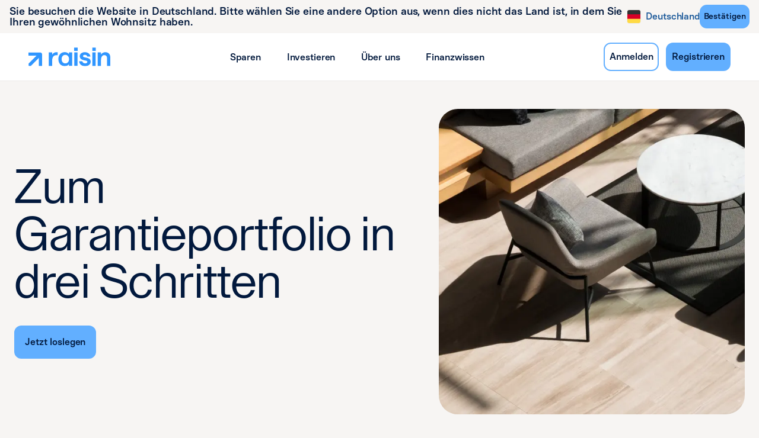

--- FILE ---
content_type: text/html; charset=utf-8
request_url: https://www.raisin.com/de-de/investieren/garantieportfolio/
body_size: 56571
content:
<!DOCTYPE html><html lang="de-DE"><head><meta charSet="utf-8" data-next-head=""/><meta name="viewport" content="width=device-width" data-next-head=""/><link rel="icon" href="https://eu-images.contentstack.com/v3/assets/blt4a5ee0113ab335fb/bltdc847b8ca6903cd1/69160453ea5a7d5e8d576415/favicon_brand_evolution.ico" type="image/x-icon" data-next-head=""/><title data-next-head="">Zum Garantieportfolio in drei Schritten  | Raisin</title><link rel="canonical" href="https://www.raisin.com/de-de/investieren/garantieportfolio/" data-next-head=""/><meta name="description" content="Im Garantieportfolio werden Zinsanlagen und Aktieninvestments kombiniert, um so das eingesetzte Kapital – am Ende eines definierten Zeitraums – vollständig zurückzuerhalten." data-next-head=""/><meta property="og:title" content="Zum Garantieportfolio in drei Schritten " data-next-head=""/><meta property="og:description" content="Im Garantieportfolio werden Zinsanlagen und Aktieninvestments kombiniert, um so das eingesetzte Kapital – am Ende eines definierten Zeitraums – vollständig zurückzuerhalten." data-next-head=""/><meta name="robots" content="noindex, nofollow" data-next-head=""/><meta data-privacy-proxy-server="https://privacy-proxy-server.usercentrics.eu" data-next-head=""/><link rel="preconnect" href="https://app.usercentrics.eu" data-next-head=""/><link rel="preconnect" href="https://privacy-proxy.usercentrics.eu" data-next-head=""/><link rel="preload" as="image" imageSrcSet="/_next/image/?url=https%3A%2F%2Feu-images.contentstack.com%2Fv3%2Fassets%2Fblt4a5ee0113ab335fb%2Fblt9373160fb43d04d3%2F676945cfe8d4f57e97643b30%2FImg_Garantieportfolio.png&amp;w=16&amp;q=75 16w, /_next/image/?url=https%3A%2F%2Feu-images.contentstack.com%2Fv3%2Fassets%2Fblt4a5ee0113ab335fb%2Fblt9373160fb43d04d3%2F676945cfe8d4f57e97643b30%2FImg_Garantieportfolio.png&amp;w=32&amp;q=75 32w, /_next/image/?url=https%3A%2F%2Feu-images.contentstack.com%2Fv3%2Fassets%2Fblt4a5ee0113ab335fb%2Fblt9373160fb43d04d3%2F676945cfe8d4f57e97643b30%2FImg_Garantieportfolio.png&amp;w=48&amp;q=75 48w, /_next/image/?url=https%3A%2F%2Feu-images.contentstack.com%2Fv3%2Fassets%2Fblt4a5ee0113ab335fb%2Fblt9373160fb43d04d3%2F676945cfe8d4f57e97643b30%2FImg_Garantieportfolio.png&amp;w=64&amp;q=75 64w, /_next/image/?url=https%3A%2F%2Feu-images.contentstack.com%2Fv3%2Fassets%2Fblt4a5ee0113ab335fb%2Fblt9373160fb43d04d3%2F676945cfe8d4f57e97643b30%2FImg_Garantieportfolio.png&amp;w=96&amp;q=75 96w, /_next/image/?url=https%3A%2F%2Feu-images.contentstack.com%2Fv3%2Fassets%2Fblt4a5ee0113ab335fb%2Fblt9373160fb43d04d3%2F676945cfe8d4f57e97643b30%2FImg_Garantieportfolio.png&amp;w=128&amp;q=75 128w, /_next/image/?url=https%3A%2F%2Feu-images.contentstack.com%2Fv3%2Fassets%2Fblt4a5ee0113ab335fb%2Fblt9373160fb43d04d3%2F676945cfe8d4f57e97643b30%2FImg_Garantieportfolio.png&amp;w=256&amp;q=75 256w, /_next/image/?url=https%3A%2F%2Feu-images.contentstack.com%2Fv3%2Fassets%2Fblt4a5ee0113ab335fb%2Fblt9373160fb43d04d3%2F676945cfe8d4f57e97643b30%2FImg_Garantieportfolio.png&amp;w=384&amp;q=75 384w, /_next/image/?url=https%3A%2F%2Feu-images.contentstack.com%2Fv3%2Fassets%2Fblt4a5ee0113ab335fb%2Fblt9373160fb43d04d3%2F676945cfe8d4f57e97643b30%2FImg_Garantieportfolio.png&amp;w=640&amp;q=75 640w, /_next/image/?url=https%3A%2F%2Feu-images.contentstack.com%2Fv3%2Fassets%2Fblt4a5ee0113ab335fb%2Fblt9373160fb43d04d3%2F676945cfe8d4f57e97643b30%2FImg_Garantieportfolio.png&amp;w=750&amp;q=75 750w, /_next/image/?url=https%3A%2F%2Feu-images.contentstack.com%2Fv3%2Fassets%2Fblt4a5ee0113ab335fb%2Fblt9373160fb43d04d3%2F676945cfe8d4f57e97643b30%2FImg_Garantieportfolio.png&amp;w=828&amp;q=75 828w, /_next/image/?url=https%3A%2F%2Feu-images.contentstack.com%2Fv3%2Fassets%2Fblt4a5ee0113ab335fb%2Fblt9373160fb43d04d3%2F676945cfe8d4f57e97643b30%2FImg_Garantieportfolio.png&amp;w=1080&amp;q=75 1080w, /_next/image/?url=https%3A%2F%2Feu-images.contentstack.com%2Fv3%2Fassets%2Fblt4a5ee0113ab335fb%2Fblt9373160fb43d04d3%2F676945cfe8d4f57e97643b30%2FImg_Garantieportfolio.png&amp;w=1200&amp;q=75 1200w, /_next/image/?url=https%3A%2F%2Feu-images.contentstack.com%2Fv3%2Fassets%2Fblt4a5ee0113ab335fb%2Fblt9373160fb43d04d3%2F676945cfe8d4f57e97643b30%2FImg_Garantieportfolio.png&amp;w=1920&amp;q=75 1920w, /_next/image/?url=https%3A%2F%2Feu-images.contentstack.com%2Fv3%2Fassets%2Fblt4a5ee0113ab335fb%2Fblt9373160fb43d04d3%2F676945cfe8d4f57e97643b30%2FImg_Garantieportfolio.png&amp;w=2048&amp;q=75 2048w, /_next/image/?url=https%3A%2F%2Feu-images.contentstack.com%2Fv3%2Fassets%2Fblt4a5ee0113ab335fb%2Fblt9373160fb43d04d3%2F676945cfe8d4f57e97643b30%2FImg_Garantieportfolio.png&amp;w=3840&amp;q=75 3840w" imageSizes="(max-width: 768px) 382px, (max-width: 1200px) 470px, 516px" data-next-head=""/><base href="/"/><meta name="emotion-insertion-point" content=""/><link data-next-font="" rel="preconnect" href="/" crossorigin="anonymous"/><link rel="preload" href="/_next/static/css/32ef1a78a7561349.css" as="style"/><link rel="stylesheet" href="/_next/static/css/32ef1a78a7561349.css" data-n-g=""/><noscript data-n-css=""></noscript><script defer="" nomodule="" src="/_next/static/chunks/polyfills-42372ed130431b0a.js" nonce="a7cemasU347dlJ9uATk+zmmNaflPL2mV"></script><script src="/_next/static/chunks/webpack-825431ba65f6dfcd.js" defer="" nonce="a7cemasU347dlJ9uATk+zmmNaflPL2mV"></script><script src="/_next/static/chunks/framework-82b8dc93e54cced4.js" defer="" nonce="a7cemasU347dlJ9uATk+zmmNaflPL2mV"></script><script src="/_next/static/chunks/main-e053cd41a5fb32f2.js" defer="" nonce="a7cemasU347dlJ9uATk+zmmNaflPL2mV"></script><script src="/_next/static/chunks/pages/_app-047a004a096af77f.js" defer="" nonce="a7cemasU347dlJ9uATk+zmmNaflPL2mV"></script><script src="/_next/static/chunks/2b2d6e53-ff927667a6e89791.js" defer="" nonce="a7cemasU347dlJ9uATk+zmmNaflPL2mV"></script><script src="/_next/static/chunks/dd8fdb89-9df53b5e84a9c42f.js" defer="" nonce="a7cemasU347dlJ9uATk+zmmNaflPL2mV"></script><script src="/_next/static/chunks/613-4a66a346b4778abd.js" defer="" nonce="a7cemasU347dlJ9uATk+zmmNaflPL2mV"></script><script src="/_next/static/chunks/122-e19e47d8f081fd07.js" defer="" nonce="a7cemasU347dlJ9uATk+zmmNaflPL2mV"></script><script src="/_next/static/chunks/37-86660e354e2050e4.js" defer="" nonce="a7cemasU347dlJ9uATk+zmmNaflPL2mV"></script><script src="/_next/static/chunks/959-000f2216c2be594a.js" defer="" nonce="a7cemasU347dlJ9uATk+zmmNaflPL2mV"></script><script src="/_next/static/chunks/741-c897f67d9014ad94.js" defer="" nonce="a7cemasU347dlJ9uATk+zmmNaflPL2mV"></script><script src="/_next/static/chunks/243-10630bafa3847302.js" defer="" nonce="a7cemasU347dlJ9uATk+zmmNaflPL2mV"></script><script src="/_next/static/chunks/178-e49de67a10f995c6.js" defer="" nonce="a7cemasU347dlJ9uATk+zmmNaflPL2mV"></script><script src="/_next/static/chunks/78-c0a247730a8559f1.js" defer="" nonce="a7cemasU347dlJ9uATk+zmmNaflPL2mV"></script><script src="/_next/static/chunks/783-b1c25753d32c8efc.js" defer="" nonce="a7cemasU347dlJ9uATk+zmmNaflPL2mV"></script><script src="/_next/static/chunks/262-5eb976524262faa5.js" defer="" nonce="a7cemasU347dlJ9uATk+zmmNaflPL2mV"></script><script src="/_next/static/chunks/874-38b0684c887b179e.js" defer="" nonce="a7cemasU347dlJ9uATk+zmmNaflPL2mV"></script><script src="/_next/static/chunks/765-c9828ab2779399cf.js" defer="" nonce="a7cemasU347dlJ9uATk+zmmNaflPL2mV"></script><script src="/_next/static/chunks/697-dee315730dfd4b92.js" defer="" nonce="a7cemasU347dlJ9uATk+zmmNaflPL2mV"></script><script src="/_next/static/chunks/12-3506a1ff00d1f31b.js" defer="" nonce="a7cemasU347dlJ9uATk+zmmNaflPL2mV"></script><script src="/_next/static/chunks/154-72016e36ef6832ef.js" defer="" nonce="a7cemasU347dlJ9uATk+zmmNaflPL2mV"></script><script src="/_next/static/chunks/514-1f132f5ec3ba4c34.js" defer="" nonce="a7cemasU347dlJ9uATk+zmmNaflPL2mV"></script><script src="/_next/static/chunks/292-040e4ec0948aee20.js" defer="" nonce="a7cemasU347dlJ9uATk+zmmNaflPL2mV"></script><script src="/_next/static/chunks/223-25575e7ce82a5d04.js" defer="" nonce="a7cemasU347dlJ9uATk+zmmNaflPL2mV"></script><script src="/_next/static/chunks/884-41c43404b3fc0179.js" defer="" nonce="a7cemasU347dlJ9uATk+zmmNaflPL2mV"></script><script src="/_next/static/chunks/998-39c098a61d0c287f.js" defer="" nonce="a7cemasU347dlJ9uATk+zmmNaflPL2mV"></script><script src="/_next/static/chunks/283-c2d07d676a1933ba.js" defer="" nonce="a7cemasU347dlJ9uATk+zmmNaflPL2mV"></script><script src="/_next/static/chunks/pages/%5B%5B...page%5D%5D-6c6ec85dc4b53c7b.js" defer="" nonce="a7cemasU347dlJ9uATk+zmmNaflPL2mV"></script><script src="/_next/static/iHbLA3nDhMXcdG8bhoB9Q/_buildManifest.js" defer="" nonce="a7cemasU347dlJ9uATk+zmmNaflPL2mV"></script><script src="/_next/static/iHbLA3nDhMXcdG8bhoB9Q/_ssgManifest.js" defer="" nonce="a7cemasU347dlJ9uATk+zmmNaflPL2mV"></script><style id="jss-server-side"></style><style data-styled="" data-styled-version="5.3.11">@font-face{font-family:'Open Sans';font-style:normal;font-display:swap;font-weight:400;src:local('Open Sans'),url('https://eu-assets.contentstack.com/v3/assets/blt4a5ee0113ab335fb/blt05ef3c43bc049da5/OpenSans.ttf') format('truetype');}/*!sc*/
@font-face{font-family:'Lay Grotesk';font-style:normal;font-display:swap;font-weight:400;src:local('Lay Grotesk'),url('https://eu-assets.contentstack.com/v3/assets/blt4a5ee0113ab335fb/blt28cf662c954af384/LayGrotesk-Regular.ttf') format('truetype');}/*!sc*/
@font-face{font-family:'Basier Square';font-style:normal;font-display:swap;font-weight:400;src:local('Basier Square'),url('https://eu-assets.contentstack.com/v3/assets/blt4a5ee0113ab335fb/bltd0c2931f5da3f00b/BasierSquare-Regular.otf') format('opentype');}/*!sc*/
@font-face{font-family:'Basier Square';font-style:normal;font-display:swap;font-weight:500;src:local('Basier Square Medium'),url('https://eu-assets.contentstack.com/v3/assets/blt4a5ee0113ab335fb/blt6db015dd0371e8ea/BasierSquare-Medium.otf') format('opentype');}/*!sc*/
html{-webkit-font-smoothing:antialiased;-moz-osx-font-smoothing:grayscale;box-sizing:border-box;-webkit-text-size-adjust:100%;}/*!sc*/
*,*::before,*::after{box-sizing:inherit;}/*!sc*/
strong,b{font-weight:700;}/*!sc*/
body{margin:0;color:rgba(0,0,0,0.87);font-size:16px;font-weight:400;line-height:24px;font-family:"Basier Square",Verdana,sans-serif;-webkit-letter-spacing:-0.12px;-moz-letter-spacing:-0.12px;-ms-letter-spacing:-0.12px;letter-spacing:-0.12px;background-color:#f7f5f3;}/*!sc*/
@media print{body{background-color:#fff;}}/*!sc*/
body::backdrop{background-color:#f7f5f3;}/*!sc*/
@media print{html,body{background-color:#f7f5f3;-webkit-print-color-adjust:exact;print-color-adjust:exact;color-adjust:exact;}}/*!sc*/
data-styled.g1[id="sc-global-iEDSUG1"]{content:"sc-global-iEDSUG1,"}/*!sc*/
.gcWpzX{width:100%;margin-left:auto;box-sizing:border-box;margin-right:auto;display:block;padding-left:8px;padding-right:8px;}/*!sc*/
@media (min-width:600px){.gcWpzX{padding-left:12px;padding-right:12px;}}/*!sc*/
@media (min-width:1200px){.gcWpzX{max-width:1200px;}}/*!sc*/
data-styled.g172[id="sc-imwsjW"]{content:"gcWpzX,"}/*!sc*/
.OZvBU{padding-left:16px;padding-right:16px;}/*!sc*/
@media (min-width:600px){.OZvBU{padding-left:24px;padding-right:24px;}}/*!sc*/
@media (min-width:1200px){.OZvBU{max-width:1320px;}}/*!sc*/
data-styled.g173[id="sc-kCMKrZ"]{content:"OZvBU,"}/*!sc*/
.gvekTl{box-sizing:border-box;-webkit-flex-direction:row;-ms-flex-direction:row;flex-direction:row;}/*!sc*/
.xqYva{box-sizing:border-box;display:-webkit-box;display:-webkit-flex;display:-ms-flexbox;display:flex;-webkit-flex-wrap:wrap;-ms-flex-wrap:wrap;flex-wrap:wrap;width:100%;}/*!sc*/
@media (min-width:0px){.xqYva{-webkit-flex-direction:column;-ms-flex-direction:column;flex-direction:column;}.xqYva > .MuiGrid-item{max-width:none;}}/*!sc*/
@media (min-width:600px){.xqYva{-webkit-flex-direction:column;-ms-flex-direction:column;flex-direction:column;}.xqYva > .MuiGrid-item{max-width:none;}}/*!sc*/
@media (min-width:900px){.xqYva{-webkit-flex-direction:row;-ms-flex-direction:row;flex-direction:row;}}/*!sc*/
.bIBxly{box-sizing:border-box;margin:0;-webkit-flex-direction:row;-ms-flex-direction:row;flex-direction:row;-webkit-flex-basis:100%;-ms-flex-preferred-size:100%;flex-basis:100%;-webkit-box-flex:0;-webkit-flex-grow:0;-ms-flex-positive:0;flex-grow:0;max-width:100%;}/*!sc*/
@media (min-width:600px){.bIBxly{-webkit-flex-basis:100%;-ms-flex-preferred-size:100%;flex-basis:100%;-webkit-box-flex:0;-webkit-flex-grow:0;-ms-flex-positive:0;flex-grow:0;max-width:100%;}}/*!sc*/
@media (min-width:900px){.bIBxly{-webkit-flex-basis:50%;-ms-flex-preferred-size:50%;flex-basis:50%;-webkit-box-flex:0;-webkit-flex-grow:0;-ms-flex-positive:0;flex-grow:0;max-width:50%;}}/*!sc*/
@media (min-width:1200px){.bIBxly{-webkit-flex-basis:50%;-ms-flex-preferred-size:50%;flex-basis:50%;-webkit-box-flex:0;-webkit-flex-grow:0;-ms-flex-positive:0;flex-grow:0;max-width:50%;}}/*!sc*/
@media (min-width:1536px){.bIBxly{-webkit-flex-basis:50%;-ms-flex-preferred-size:50%;flex-basis:50%;-webkit-box-flex:0;-webkit-flex-grow:0;-ms-flex-positive:0;flex-grow:0;max-width:50%;}}/*!sc*/
.cuFlPv{box-sizing:border-box;margin:0;-webkit-flex-direction:row;-ms-flex-direction:row;flex-direction:row;-webkit-flex-basis:100%;-ms-flex-preferred-size:100%;flex-basis:100%;-webkit-box-flex:0;-webkit-flex-grow:0;-ms-flex-positive:0;flex-grow:0;max-width:100%;}/*!sc*/
@media (min-width:600px){.cuFlPv{-webkit-flex-basis:100%;-ms-flex-preferred-size:100%;flex-basis:100%;-webkit-box-flex:0;-webkit-flex-grow:0;-ms-flex-positive:0;flex-grow:0;max-width:100%;}}/*!sc*/
@media (min-width:900px){.cuFlPv{-webkit-flex-basis:50%;-ms-flex-preferred-size:50%;flex-basis:50%;-webkit-box-flex:0;-webkit-flex-grow:0;-ms-flex-positive:0;flex-grow:0;max-width:50%;}}/*!sc*/
@media (min-width:1200px){.cuFlPv{-webkit-flex-basis:50%;-ms-flex-preferred-size:50%;flex-basis:50%;-webkit-box-flex:0;-webkit-flex-grow:0;-ms-flex-positive:0;flex-grow:0;max-width:50%;}}/*!sc*/
@media (min-width:1536px){.cuFlPv{-webkit-flex-basis:50%;-ms-flex-preferred-size:50%;flex-basis:50%;-webkit-box-flex:0;-webkit-flex-grow:0;-ms-flex-positive:0;flex-grow:0;max-width:50%;}}/*!sc*/
@media (min-width:0px){.cuFlPv{display:none;}}/*!sc*/
@media (min-width:600px){.cuFlPv{display:none;}}/*!sc*/
@media (min-width:900px){.cuFlPv{display:block;}}/*!sc*/
.jbpCA-d{box-sizing:border-box;display:-webkit-box;display:-webkit-flex;display:-ms-flexbox;display:flex;-webkit-flex-wrap:wrap;-ms-flex-wrap:wrap;flex-wrap:wrap;width:100%;-webkit-flex-direction:row;-ms-flex-direction:row;flex-direction:row;}/*!sc*/
.hqNjcM{box-sizing:border-box;margin:0;-webkit-flex-direction:row;-ms-flex-direction:row;flex-direction:row;-webkit-flex-basis:100%;-ms-flex-preferred-size:100%;flex-basis:100%;-webkit-box-flex:0;-webkit-flex-grow:0;-ms-flex-positive:0;flex-grow:0;max-width:100%;margin-top:32px;margin-bottom:32px;}/*!sc*/
@media (min-width:600px){.hqNjcM{-webkit-flex-basis:100%;-ms-flex-preferred-size:100%;flex-basis:100%;-webkit-box-flex:0;-webkit-flex-grow:0;-ms-flex-positive:0;flex-grow:0;max-width:100%;}}/*!sc*/
@media (min-width:900px){.hqNjcM{-webkit-flex-basis:100%;-ms-flex-preferred-size:100%;flex-basis:100%;-webkit-box-flex:0;-webkit-flex-grow:0;-ms-flex-positive:0;flex-grow:0;max-width:100%;}}/*!sc*/
@media (min-width:1200px){.hqNjcM{-webkit-flex-basis:100%;-ms-flex-preferred-size:100%;flex-basis:100%;-webkit-box-flex:0;-webkit-flex-grow:0;-ms-flex-positive:0;flex-grow:0;max-width:100%;}}/*!sc*/
@media (min-width:1536px){.hqNjcM{-webkit-flex-basis:100%;-ms-flex-preferred-size:100%;flex-basis:100%;-webkit-box-flex:0;-webkit-flex-grow:0;-ms-flex-positive:0;flex-grow:0;max-width:100%;}}/*!sc*/
@media (min-width:0px){.hqNjcM{display:block;}}/*!sc*/
@media (min-width:600px){.hqNjcM{display:block;}}/*!sc*/
@media (min-width:900px){.hqNjcM{display:none;}}/*!sc*/
.bOpICq{box-sizing:border-box;margin:0;-webkit-flex-direction:row;-ms-flex-direction:row;flex-direction:row;}/*!sc*/
data-styled.g174[id="sc-dJiZtA"]{content:"gvekTl,xqYva,bIBxly,cuFlPv,jbpCA-d,hqNjcM,bOpICq,"}/*!sc*/
.kFisfU{-webkit-user-select:none;-moz-user-select:none;-ms-user-select:none;user-select:none;width:1em;height:1em;display:inline-block;fill:currentColor;-webkit-flex-shrink:0;-ms-flex-negative:0;flex-shrink:0;-webkit-transition:fill 200ms cubic-bezier(0.4,0,0.2,1) 0ms;transition:fill 200ms cubic-bezier(0.4,0,0.2,1) 0ms;font-size:1.5rem;}/*!sc*/
.ijTFAW{-webkit-user-select:none;-moz-user-select:none;-ms-user-select:none;user-select:none;width:1em;height:1em;display:inline-block;-webkit-flex-shrink:0;-ms-flex-negative:0;flex-shrink:0;-webkit-transition:fill 200ms cubic-bezier(0.4,0,0.2,1) 0ms;transition:fill 200ms cubic-bezier(0.4,0,0.2,1) 0ms;font-size:1.5rem;}/*!sc*/
data-styled.g179[id="sc-fKWMtX"]{content:"kFisfU,ijTFAW,"}/*!sc*/
.bPuMWf{font-size:40px;fill:none;}/*!sc*/
.cwoRKB{font-size:40px;fill:none;color:#02193d;width:24px;height:30px;}/*!sc*/
.bYExDQ{font-size:40px;fill:none;color:#02193d;width:30px;height:30px;}/*!sc*/
data-styled.g180[id="sc-kgOKUu"]{content:"bPuMWf,cwoRKB,bYExDQ,"}/*!sc*/
.bBBHpl{margin:0;font:inherit;color:#02193d;color:#3096ff;}/*!sc*/
.gBayGp{margin:0;font-family:"Basier Square",Verdana,sans-serif;font-size:16px;font-stretch:normal;font-style:normal;font-weight:500;-webkit-letter-spacing:-0.12px;-moz-letter-spacing:-0.12px;-ms-letter-spacing:-0.12px;letter-spacing:-0.12px;line-height:24px;text-transform:none;color:#02193d;}/*!sc*/
.cjtSrT{margin:0;font-size:16px;font-weight:400;line-height:24px;font-family:"Basier Square",Verdana,sans-serif;-webkit-letter-spacing:-0.12px;-moz-letter-spacing:-0.12px;-ms-letter-spacing:-0.12px;letter-spacing:-0.12px;color:#02193d;}/*!sc*/
.fRgnJt{margin:0;font-size:80px;font-weight:400;line-height:80px;font-family:"Lay Grotesk",Verdana,sans-serif;-webkit-letter-spacing:-0.44px;-moz-letter-spacing:-0.44px;-ms-letter-spacing:-0.44px;letter-spacing:-0.44px;color:#02193d;}/*!sc*/
@media (max-width:599.95px){.fRgnJt{font-size:48px;line-height:60px;}}/*!sc*/
.gZTmzd{margin:0;font-size:18px;font-weight:500;line-height:28px;font-family:"Basier Square",Verdana,sans-serif;-webkit-letter-spacing:-0.12px;-moz-letter-spacing:-0.12px;-ms-letter-spacing:-0.12px;letter-spacing:-0.12px;color:#02193d;}/*!sc*/
@media (max-width:599.95px){.gZTmzd{font-size:16px;line-height:24px;font-weight:500;}}/*!sc*/
.KjMKh{margin:0;font-size:48px;font-weight:400;line-height:60px;font-family:"Lay Grotesk",Verdana,sans-serif;-webkit-letter-spacing:-0.44px;-moz-letter-spacing:-0.44px;-ms-letter-spacing:-0.44px;letter-spacing:-0.44px;color:#02193d;}/*!sc*/
@media (max-width:599.95px){.KjMKh{font-size:30px;line-height:38px;}}/*!sc*/
.bsDShK{margin:0;font-size:36px;font-weight:400;line-height:44px;font-family:"Lay Grotesk",Verdana,sans-serif;-webkit-letter-spacing:-0.24px;-moz-letter-spacing:-0.24px;-ms-letter-spacing:-0.24px;letter-spacing:-0.24px;color:#02193d;}/*!sc*/
@media (max-width:599.95px){.bsDShK{font-size:20px;line-height:26px;}}/*!sc*/
.jXXLGS{margin:0;font-size:20px;font-weight:500;line-height:30px;font-family:"Basier Square",Verdana,sans-serif;-webkit-letter-spacing:-0.24px;-moz-letter-spacing:-0.24px;-ms-letter-spacing:-0.24px;letter-spacing:-0.24px;color:#02193d;}/*!sc*/
@media (max-width:599.95px){.jXXLGS{font-size:18px;line-height:26px;font-weight:500;}}/*!sc*/
data-styled.g188[id="sc-gEkIjz"]{content:"bBBHpl,gBayGp,cjtSrT,fRgnJt,gZTmzd,KjMKh,bsDShK,jXXLGS,"}/*!sc*/
.bVtcqi{color:#314562;}/*!sc*/
.dmXCgR{width:100%;}/*!sc*/
data-styled.g189[id="sc-hoLEA"]{content:"bVtcqi,dmXCgR,"}/*!sc*/
.expnmh{margin-top:24px;}/*!sc*/
.gaviFF{padding-right:24px;padding-left:24px;}/*!sc*/
.hULdxJ{display:-webkit-box;display:-webkit-flex;display:-ms-flexbox;display:flex;-webkit-flex-direction:column;-ms-flex-direction:column;flex-direction:column;gap:4px;}/*!sc*/
data-styled.g191[id="sc-fFlnrN"]{content:"expnmh,gaviFF,hULdxJ,"}/*!sc*/
.kpIbyN{position:fixed;inset:0;display:-webkit-box;display:-webkit-flex;display:-ms-flexbox;display:flex;-webkit-align-items:center;-webkit-box-align:center;-ms-flex-align:center;align-items:center;-webkit-box-pack:center;-webkit-justify-content:center;-ms-flex-pack:center;justify-content:center;}/*!sc*/
@media (max-width:599.95px){.kpIbyN .MuiBox-root{max-height:592px;}}/*!sc*/
data-styled.g195[id="sc-eIcdZJ"]{content:"kpIbyN,"}/*!sc*/
.epFpyS{position:relative;width:-webkit-fit-content;width:-moz-fit-content;width:fit-content;}/*!sc*/
@media (max-width:899.95px){.epFpyS{display:-webkit-box;display:-webkit-flex;display:-ms-flexbox;display:flex;-webkit-box-pack:center;-webkit-justify-content:center;-ms-flex-pack:center;justify-content:center;width:100%;}}/*!sc*/
data-styled.g200[id="sc-jdkBTo"]{content:"epFpyS,"}/*!sc*/
.bQQUmG{display:-webkit-box;display:-webkit-flex;display:-ms-flexbox;display:flex;-webkit-align-items:center;-webkit-box-align:center;-ms-flex-align:center;align-items:center;-webkit-box-pack:center;-webkit-justify-content:center;-ms-flex-pack:center;justify-content:center;padding:8px 0px 8px 0px;color:#1d5a9a;font-family:"Basier Square",Verdana,sans-serif;font-size:16px;font-stretch:normal;font-style:normal;font-weight:500;-webkit-letter-spacing:-0.12px;-moz-letter-spacing:-0.12px;-ms-letter-spacing:-0.12px;letter-spacing:-0.12px;line-height:24px;text-transform:none;cursor:pointer;background-color:#f7f5f3;border:0;border-radius:4px;}/*!sc*/
.bQQUmG:hover,.bQQUmG:focus{color:#1d5a9a;}/*!sc*/
@media (max-width:899.95px){.bQQUmG{padding:0;}}/*!sc*/
data-styled.g201[id="sc-fmzyuX"]{content:"bQQUmG,"}/*!sc*/
.iOLjUm{margin:0px 0px 0px 8px;color:#1d5a9a;font-family:"Basier Square",Verdana,sans-serif;font-size:16px;font-stretch:normal;font-style:normal;font-weight:500;-webkit-letter-spacing:-0.12px;-moz-letter-spacing:-0.12px;-ms-letter-spacing:-0.12px;letter-spacing:-0.12px;line-height:24px;text-transform:none;}/*!sc*/
data-styled.g202[id="sc-cspYLC"]{content:"iOLjUm,"}/*!sc*/
.iCUwNr{overflow:hidden;width:24px;height:24px;display:-webkit-box;display:-webkit-flex;display:-ms-flexbox;display:flex;-webkit-flex-direction:column;-ms-flex-direction:column;flex-direction:column;-webkit-box-pack:center;-webkit-justify-content:center;-ms-flex-pack:center;justify-content:center;-webkit-align-items:center;-webkit-box-align:center;-ms-flex-align:center;align-items:center;-webkit-flex-shrink:0;-ms-flex-negative:0;flex-shrink:0;}/*!sc*/
.iCUwNr svg{border:1px solid #edebe9;background:#ffffff;border-radius:4px;width:100%;}/*!sc*/
data-styled.g207[id="sc-cyRcrZ"]{content:"iCUwNr,"}/*!sc*/
.cwWgQu{-webkit-text-decoration:underline;text-decoration:underline;-webkit-text-decoration-color:rgba(48,150,255,0.4);text-decoration-color:rgba(48,150,255,0.4);}/*!sc*/
.cwWgQu:hover{-webkit-text-decoration-color:inherit;text-decoration-color:inherit;}/*!sc*/
.CGENM{-webkit-text-decoration:none;text-decoration:none;}/*!sc*/
data-styled.g221[id="sc-hGMjit"]{content:"cwWgQu,CGENM,"}/*!sc*/
.gRlumb{padding:32px 16px 32px 16px;background-color:#f7f5f3;}/*!sc*/
@media (min-width:600px){.gRlumb{padding:48px 24px 48px 24px;width:100%;}}/*!sc*/
.gRlumb [class*="content-block-wrapper"]{padding-left:0;padding-right:0;}/*!sc*/
.clGBng{padding:32px 16px 32px 16px;}/*!sc*/
@media (min-width:600px){.clGBng{padding:48px 24px 48px 24px;width:100%;}}/*!sc*/
.clGBng [class*="content-block-wrapper"]{padding-left:0;padding-right:0;}/*!sc*/
.jlUNaH{padding:0px 16px 0px 16px;background-color:#f7f5f3;}/*!sc*/
@media (min-width:600px){.jlUNaH{padding:0px 24px 0px 24px;width:100%;}}/*!sc*/
.jlUNaH [class*="content-block-wrapper"]{padding-left:0;padding-right:0;}/*!sc*/
data-styled.g247[id="sc-djTQaJ"]{content:"gRlumb,clGBng,jlUNaH,"}/*!sc*/
.bloEnj{padding-left:0px;padding-right:0px;}/*!sc*/
@media (min-width:600px){.bloEnj{padding-left:0px;padding-right:0px;}}/*!sc*/
@media (min-width:1200px){.bloEnj{max-width:1272px;}}/*!sc*/
data-styled.g248[id="sc-pKqro"]{content:"bloEnj,"}/*!sc*/
.iYapSD{padding:24px 24px 4px;margin:0;-webkit-user-select:none;-moz-user-select:none;-ms-user-select:none;user-select:none;}/*!sc*/
data-styled.g249[id="sc-gvPdwL"]{content:"iYapSD,"}/*!sc*/
.gstMvH{display:-webkit-box;display:-webkit-flex;display:-ms-flexbox;display:flex;-webkit-text-decoration:none;text-decoration:none;padding:4px 0px;}/*!sc*/
data-styled.g250[id="sc-dBFDNq"]{content:"gstMvH,"}/*!sc*/
.eFzqJr{color:#314562;}/*!sc*/
.eFzqJr:hover,.eFzqJr:focus{color:#3096ff;}/*!sc*/
.eFzqJr:disabled{color:#818d9e;}/*!sc*/
data-styled.g251[id="sc-ggqIjW"]{content:"eFzqJr,"}/*!sc*/
.fwoTZI{padding:4px 8px 8px;}/*!sc*/
data-styled.g252[id="sc-djVXDX"]{content:"fwoTZI,"}/*!sc*/
.kNYrrb{display:-webkit-inline-box;display:-webkit-inline-flex;display:-ms-inline-flexbox;display:inline-flex;-webkit-align-items:center;-webkit-box-align:center;-ms-flex-align:center;align-items:center;-webkit-box-pack:center;-webkit-justify-content:center;-ms-flex-pack:center;justify-content:center;position:relative;box-sizing:border-box;-webkit-tap-highlight-color:transparent;background-color:transparent;outline:0;border:0;margin:0;border-radius:0;padding:0;cursor:pointer;-webkit-user-select:none;-moz-user-select:none;-ms-user-select:none;user-select:none;vertical-align:middle;-moz-appearance:none;-webkit-appearance:none;-webkit-text-decoration:none;text-decoration:none;color:inherit;}/*!sc*/
.kNYrrb::-moz-focus-inner{border-style:none;}/*!sc*/
.kNYrrb.Mui-disabled{pointer-events:none;cursor:default;}/*!sc*/
@media print{.kNYrrb{color-adjust:exact;}}/*!sc*/
data-styled.g256[id="sc-dISpDn"]{content:"kNYrrb,"}/*!sc*/
.bzNAyd{display:-webkit-box;display:-webkit-flex;display:-ms-flexbox;display:flex;min-height:48px;padding:0px 8px;-webkit-transition:min-height 150ms cubic-bezier(0.4,0,0.2,1) 0ms,background-color 150ms cubic-bezier(0.4,0,0.2,1) 0ms;transition:min-height 150ms cubic-bezier(0.4,0,0.2,1) 0ms,background-color 150ms cubic-bezier(0.4,0,0.2,1) 0ms;}/*!sc*/
.bzNAyd.Mui-focusVisible{background-color:rgba(0,0,0,0.12);}/*!sc*/
.bzNAyd.Mui-disabled{opacity:0.38;}/*!sc*/
.bzNAyd:hover:not(.Mui-disabled){cursor:pointer;}/*!sc*/
.bzNAyd.Mui-expanded{min-height:64px;}/*!sc*/
data-styled.g257[id="sc-eONNys"]{content:"bzNAyd,"}/*!sc*/
.lhkBwv{display:-webkit-box;display:-webkit-flex;display:-ms-flexbox;display:flex;-webkit-box-flex:1;-webkit-flex-grow:1;-ms-flex-positive:1;flex-grow:1;margin:12px 0;-webkit-transition:margin 150ms cubic-bezier(0.4,0,0.2,1) 0ms;transition:margin 150ms cubic-bezier(0.4,0,0.2,1) 0ms;}/*!sc*/
.lhkBwv.Mui-expanded{margin:20px 0;}/*!sc*/
data-styled.g258[id="sc-bStcSt"]{content:"lhkBwv,"}/*!sc*/
.iqMnyA{display:-webkit-box;display:-webkit-flex;display:-ms-flexbox;display:flex;color:rgba(0,0,0,0.54);-webkit-transform:rotate(0deg);-ms-transform:rotate(0deg);transform:rotate(0deg);-webkit-transition:-webkit-transform 150ms cubic-bezier(0.4,0,0.2,1) 0ms;-webkit-transition:transform 150ms cubic-bezier(0.4,0,0.2,1) 0ms;transition:transform 150ms cubic-bezier(0.4,0,0.2,1) 0ms;}/*!sc*/
.iqMnyA.Mui-expanded{-webkit-transform:rotate(180deg);-ms-transform:rotate(180deg);transform:rotate(180deg);}/*!sc*/
data-styled.g259[id="sc-iaJaUu"]{content:"iqMnyA,"}/*!sc*/
.hHoczR{height:0;overflow:hidden;-webkit-transition:height 300ms cubic-bezier(0.4,0,0.2,1) 0ms;transition:height 300ms cubic-bezier(0.4,0,0.2,1) 0ms;visibility:hidden;}/*!sc*/
data-styled.g261[id="sc-gVJvzJ"]{content:"hHoczR,"}/*!sc*/
.gueioT{display:-webkit-box;display:-webkit-flex;display:-ms-flexbox;display:flex;width:100%;}/*!sc*/
data-styled.g262[id="sc-dOoqMo"]{content:"gueioT,"}/*!sc*/
.gFsImK{width:100%;}/*!sc*/
data-styled.g263[id="sc-DWsrX"]{content:"gFsImK,"}/*!sc*/
.cjkYbz{background-color:#fff;color:rgba(0,0,0,0.87);-webkit-transition:box-shadow 300ms cubic-bezier(0.4,0,0.2,1) 0ms;transition:box-shadow 300ms cubic-bezier(0.4,0,0.2,1) 0ms;border-radius:4px;box-shadow:none;}/*!sc*/
data-styled.g264[id="sc-iLWXdy"]{content:"cjkYbz,"}/*!sc*/
.ekYTLq{position:relative;-webkit-transition:margin 150ms cubic-bezier(0.4,0,0.2,1) 0ms;transition:margin 150ms cubic-bezier(0.4,0,0.2,1) 0ms;overflow-anchor:none;border-radius:0;}/*!sc*/
.ekYTLq::before{position:absolute;left:0;top:-1px;right:0;height:1px;content:"";opacity:1;background-color:rgba(0,0,0,0.12);-webkit-transition:opacity 150ms cubic-bezier(0.4,0,0.2,1) 0ms,background-color 150ms cubic-bezier(0.4,0,0.2,1) 0ms;transition:opacity 150ms cubic-bezier(0.4,0,0.2,1) 0ms,background-color 150ms cubic-bezier(0.4,0,0.2,1) 0ms;}/*!sc*/
.ekYTLq:first-of-type::before{display:none;}/*!sc*/
.ekYTLq.Mui-expanded::before{opacity:0;}/*!sc*/
.ekYTLq.Mui-expanded:first-of-type{margin-top:0;}/*!sc*/
.ekYTLq.Mui-expanded:last-of-type{margin-bottom:0;}/*!sc*/
.ekYTLq.Mui-expanded + .sc-huFNyZ.Mui-expanded::before{display:none;}/*!sc*/
.ekYTLq.Mui-disabled{background-color:rgba(0,0,0,0.12);}/*!sc*/
.ekYTLq:first-of-type{border-top-left-radius:4px;border-top-right-radius:4px;}/*!sc*/
.ekYTLq:last-of-type{border-bottom-left-radius:4px;border-bottom-right-radius:4px;}/*!sc*/
@supports (-ms-ime-align:auto){.ekYTLq:last-of-type{border-bottom-left-radius:0;border-bottom-right-radius:0;}}/*!sc*/
.ekYTLq.Mui-expanded{margin:16px 0;}/*!sc*/
data-styled.g265[id="sc-huFNyZ"]{content:"ekYTLq,"}/*!sc*/
.bwyqam{padding:0;margin-top:16px;}/*!sc*/
data-styled.g267[id="sc-bcSKrn"]{content:"bwyqam,"}/*!sc*/
.magik{padding:0;min-height:auto;-webkit-align-items:flex-start;-webkit-box-align:flex-start;-ms-flex-align:flex-start;align-items:flex-start;font-size:20px;font-weight:500;line-height:30px;font-family:"Basier Square",Verdana,sans-serif;-webkit-letter-spacing:-0.24px;-moz-letter-spacing:-0.24px;-ms-letter-spacing:-0.24px;letter-spacing:-0.24px;}/*!sc*/
@media (max-width:599.95px){.magik{font-size:18px;line-height:28px;-webkit-letter-spacing:-0.12px;-moz-letter-spacing:-0.12px;-ms-letter-spacing:-0.12px;letter-spacing:-0.12px;}}/*!sc*/
.magik .MuiAccordionSummary-content{padding-right:24px;margin:0;}/*!sc*/
.magik.Mui-expanded{min-height:auto;}/*!sc*/
.magik .MuiSvgIcon-root{color:#02193d;}/*!sc*/
data-styled.g268[id="sc-jkTpcO"]{content:"magik,"}/*!sc*/
.eipfqG{color:#02193d;padding:24px;border:1px solid #c9ced6;border-radius:32px;box-shadow:none;-webkit-transition:0.25s;transition:0.25s;}/*!sc*/
.eipfqG:not(:last-of-type){margin:0px 0px 16px;}/*!sc*/
.eipfqG:first-of-type{border-top-right-radius:32px;border-top-left-radius:32px;}/*!sc*/
.eipfqG:last-of-type{margin:0;border-bottom-right-radius:32px;border-bottom-left-radius:32px;}/*!sc*/
.eipfqG::before{display:none;content:none;}/*!sc*/
.eipfqG:hover{border-color:transparent;box-shadow:0 0 0 2px #3096ff;}/*!sc*/
.eipfqG:focus,.eipfqG:focus-visible{border-color:transparent;box-shadow:0 0 0 2px #1d5a9a;outline:none;}/*!sc*/
@media (max-width:599.95px){.eipfqG{padding:16px;border-radius:24px;}.eipfqG:first-of-type{border-top-right-radius:24px;border-top-left-radius:24px;}.eipfqG:last-of-type{border-bottom-right-radius:24px;border-bottom-left-radius:24px;}}/*!sc*/
data-styled.g269[id="sc-iQbOkh"]{content:"eipfqG,"}/*!sc*/
.gkpReS{padding:16px 0px;font-family:"Basier Square",Verdana,sans-serif;font-size:16px;font-stretch:normal;font-style:normal;font-weight:500;-webkit-letter-spacing:-0.12px;-moz-letter-spacing:-0.12px;-ms-letter-spacing:-0.12px;letter-spacing:-0.12px;line-height:24px;text-transform:none;}/*!sc*/
data-styled.g270[id="sc-fIGJwM"]{content:"gkpReS,"}/*!sc*/
.kzbrhG{display:-webkit-box;display:-webkit-flex;display:-ms-flexbox;display:flex;-webkit-align-items:flex-end;-webkit-box-align:flex-end;-ms-flex-align:flex-end;align-items:flex-end;gap:16px;padding-bottom:24px;}/*!sc*/
data-styled.g271[id="sc-iA-DsXs"]{content:"kzbrhG,"}/*!sc*/
.kOUwNd{height:30px;}/*!sc*/
data-styled.g272[id="sc-fEiIrt"]{content:"kOUwNd,"}/*!sc*/
.cTPPHy{padding:24px 0px;}/*!sc*/
@media (max-width:899.95px){.cTPPHy{padding:16px 0px;}}/*!sc*/
data-styled.g277[id="sc-cHMHOW"]{content:"cTPPHy,"}/*!sc*/
.fNbJFU{padding:24px 24px 24px 0px;max-width:360px;display:none;}/*!sc*/
@media (max-width:899.95px){.fNbJFU{max-width:100%;padding:16px 0px;}}/*!sc*/
data-styled.g278[id="sc-laNGHT"]{content:"fNbJFU,"}/*!sc*/
.eOuGaw{max-width:124px;min-width:0;max-height:28px;}/*!sc*/
data-styled.g279[id="sc-kuVLHQ"]{content:"eOuGaw,"}/*!sc*/
.itCrCz{margin-top:40px;margin-bottom:40px;margin:0px;padding-top:24px;}/*!sc*/
@media (min-width:0px){.itCrCz{padding-left:0px;padding-right:0px;}}/*!sc*/
@media (min-width:600px){.itCrCz{padding-left:0px;padding-right:0px;}}/*!sc*/
@media (min-width:900px){.itCrCz{padding-left:0px;padding-right:0px;}}/*!sc*/
@media (min-width:1200px){.itCrCz{padding-left:0px;padding-right:0px;}}/*!sc*/
data-styled.g280[id="sc-hyBbbR"]{content:"itCrCz,"}/*!sc*/
.hzYLvZ{-webkit-box-pack:justify;-webkit-justify-content:space-between;-ms-flex-pack:justify;justify-content:space-between;gap:24px;padding:24px 0px;font-size:14px;border-top:1px solid #c9ced6;}/*!sc*/
@media (max-width:899.95px){.hzYLvZ{-webkit-flex-direction:column;-ms-flex-direction:column;flex-direction:column;-webkit-box-pack:center;-webkit-justify-content:center;-ms-flex-pack:center;justify-content:center;-webkit-align-items:flex-start;-webkit-box-align:flex-start;-ms-flex-align:flex-start;align-items:flex-start;padding:16px 0px;}}/*!sc*/
data-styled.g285[id="sc-fLvQuD"]{content:"hzYLvZ,"}/*!sc*/
.kBmfWu{display:-webkit-box;display:-webkit-flex;display:-ms-flexbox;display:flex;-webkit-align-items:center;-webkit-box-align:center;-ms-flex-align:center;align-items:center;gap:24px;-webkit-flex-wrap:wrap;-ms-flex-wrap:wrap;flex-wrap:wrap;}/*!sc*/
@media (max-width:899.95px){.kBmfWu{-webkit-box-pack:start;-webkit-justify-content:flex-start;-ms-flex-pack:start;justify-content:flex-start;gap:16px;-webkit-align-items:center;-webkit-box-align:center;-ms-flex-align:center;align-items:center;}}/*!sc*/
data-styled.g286[id="sc-cRmqLi"]{content:"kBmfWu,"}/*!sc*/
.jbYGdn{display:-webkit-box;display:-webkit-flex;display:-ms-flexbox;display:flex;-webkit-flex-wrap:wrap;-ms-flex-wrap:wrap;flex-wrap:wrap;max-width:848px;-webkit-column-gap:24px;column-gap:24px;row-gap:4px;padding:0;margin:0;list-style-type:none;}/*!sc*/
.jbYGdn li:first-child{-webkit-flex-basis:100%;-ms-flex-preferred-size:100%;flex-basis:100%;margin-bottom:4px;}/*!sc*/
data-styled.g287[id="sc-dUWDJJ"]{content:"jbYGdn,"}/*!sc*/
.fKAott{padding:4px 0px;}/*!sc*/
data-styled.g288[id="sc-aNeao"]{content:"fKAott,"}/*!sc*/
.eERhFT{color:#314562;-webkit-text-decoration:none;text-decoration:none;}/*!sc*/
.eERhFT:hover{color:#314562;-webkit-text-decoration:underline;text-decoration:underline;}/*!sc*/
@media (max-width:899.95px){.eERhFT{padding:0;}}/*!sc*/
data-styled.g289[id="sc-fKMpNL"]{content:"eERhFT,"}/*!sc*/
.evnNjK{color:#314562;}/*!sc*/
@media (max-width:899.95px){.evnNjK{margin:0;}}/*!sc*/
data-styled.g290[id="sc-cQCQeq"]{content:"evnNjK,"}/*!sc*/
.bPnnLA{width:100%;height:100%;margin-bottom:-8px;padding-left:24px;padding-right:24px;}/*!sc*/
@media (max-width:899.95px){.bPnnLA{margin-bottom:-8px;padding-left:0px;padding-right:0px;}}/*!sc*/
data-styled.g291[id="sc-inyXkq"]{content:"bPnnLA,"}/*!sc*/
.foiKQN.footer-hidden-mobile-app{display:none;}/*!sc*/
data-styled.g293[id="sc-gwZKzw"]{content:"foiKQN,"}/*!sc*/
.iHEdZM{font-family:"Basier Square",Verdana,sans-serif;font-size:0.9375rem;font-stretch:normal;font-style:normal;font-weight:500;-webkit-letter-spacing:-0.12px;-moz-letter-spacing:-0.12px;-ms-letter-spacing:-0.12px;letter-spacing:-0.12px;line-height:24px;text-transform:none;min-width:64px;padding:8px 11px;border-radius:4px;-webkit-transition:background-color 250ms cubic-bezier(0.4,0,0.2,1) 0ms,box-shadow 250ms cubic-bezier(0.4,0,0.2,1) 0ms,border-color 250ms cubic-bezier(0.4,0,0.2,1) 0ms,color 250ms cubic-bezier(0.4,0,0.2,1) 0ms;transition:background-color 250ms cubic-bezier(0.4,0,0.2,1) 0ms,box-shadow 250ms cubic-bezier(0.4,0,0.2,1) 0ms,border-color 250ms cubic-bezier(0.4,0,0.2,1) 0ms,color 250ms cubic-bezier(0.4,0,0.2,1) 0ms;color:#3096ff;box-shadow:none;font-size:16px;font-style:normal;font-weight:500;line-height:24px;color:#1d5a9a;text-transform:none;box-shadow:none;min-height:24px;border-radius:2px;outline-style:solid;outline-width:0;outline-color:transparent;padding:4px;box-sizing:border-box;border-width:2px;-webkit-transition:background-color 250ms cubic-bezier(0.4,0,0.2,1) 0ms,border-color 250ms cubic-bezier(0.4,0,0.2,1) 0ms,color 250ms cubic-bezier(0.4,0,0.2,1) 0ms,outline-width 250ms cubic-bezier(0.4,0,0.2,1) 0ms;transition:background-color 250ms cubic-bezier(0.4,0,0.2,1) 0ms,border-color 250ms cubic-bezier(0.4,0,0.2,1) 0ms,color 250ms cubic-bezier(0.4,0,0.2,1) 0ms,outline-width 250ms cubic-bezier(0.4,0,0.2,1) 0ms;display:-webkit-inline-box;display:-webkit-inline-flex;display:-ms-inline-flexbox;display:inline-flex;min-width:84px;-webkit-letter-spacing:-0.12px;-moz-letter-spacing:-0.12px;-ms-letter-spacing:-0.12px;letter-spacing:-0.12px;outline-offset:2px;background-color:transparent;font-size:16px;text-align:left;padding:0;height:auto;min-width:0;-webkit-transition:none;transition:none;font-size:16px;height:auto;}/*!sc*/
.iHEdZM:hover{-webkit-text-decoration:none;text-decoration:none;background-color:rgba(48,150,255,0.04);}/*!sc*/
@media (hover:none){.iHEdZM:hover{background-color:transparent;}}/*!sc*/
.iHEdZM.Mui-disabled{color:rgba(0,0,0,0.26);}/*!sc*/
.iHEdZM:hover{box-shadow:none;}/*!sc*/
.iHEdZM.Mui-focusVisible{box-shadow:none;}/*!sc*/
.iHEdZM:active{box-shadow:none;}/*!sc*/
.iHEdZM.Mui-disabled{box-shadow:none;}/*!sc*/
@media (max-width:899.95px){.iHEdZM{max-width:100%;}}/*!sc*/
.iHEdZM:hover,.iHEdZM:active,.iHEdZM:focus-visible{color:#3096ff;background-color:transparent;}/*!sc*/
.iHEdZM:focus-visible{outline-color:#3096ff;outline-width:2px;}/*!sc*/
.iHEdZM:disabled,.iHEdZM.Mui-disabled{color:#818d9e;background-color:transparent;}/*!sc*/
.iHEdZM:disabled,.iHEdZM.Mui-disabled{color:#818d9e;}/*!sc*/
.iHEdZM:disabled .MuiButton-startIcon,.iHEdZM.Mui-disabled .MuiButton-startIcon,.iHEdZM:disabled .MuiButton-endIcon,.iHEdZM.Mui-disabled .MuiButton-endIcon{color:#818d9e;}/*!sc*/
.fBfBhe{font-family:"Basier Square",Verdana,sans-serif;font-size:0.9375rem;font-stretch:normal;font-style:normal;font-weight:500;-webkit-letter-spacing:-0.12px;-moz-letter-spacing:-0.12px;-ms-letter-spacing:-0.12px;letter-spacing:-0.12px;line-height:24px;text-transform:none;min-width:64px;padding:8px 22px;border-radius:4px;-webkit-transition:background-color 250ms cubic-bezier(0.4,0,0.2,1) 0ms,box-shadow 250ms cubic-bezier(0.4,0,0.2,1) 0ms,border-color 250ms cubic-bezier(0.4,0,0.2,1) 0ms,color 250ms cubic-bezier(0.4,0,0.2,1) 0ms;transition:background-color 250ms cubic-bezier(0.4,0,0.2,1) 0ms,box-shadow 250ms cubic-bezier(0.4,0,0.2,1) 0ms,border-color 250ms cubic-bezier(0.4,0,0.2,1) 0ms,color 250ms cubic-bezier(0.4,0,0.2,1) 0ms;color:#fff;background-color:#3096ff;box-shadow:none;box-shadow:none;font-size:16px;font-style:normal;font-weight:500;line-height:24px;color:#02193d;text-transform:none;box-shadow:none;min-height:24px;border-radius:12px;outline-style:solid;outline-width:0;outline-color:transparent;padding:4px;box-sizing:border-box;border-width:2px;-webkit-transition:background-color 250ms cubic-bezier(0.4,0,0.2,1) 0ms,border-color 250ms cubic-bezier(0.4,0,0.2,1) 0ms,color 250ms cubic-bezier(0.4,0,0.2,1) 0ms,outline-width 250ms cubic-bezier(0.4,0,0.2,1) 0ms;transition:background-color 250ms cubic-bezier(0.4,0,0.2,1) 0ms,border-color 250ms cubic-bezier(0.4,0,0.2,1) 0ms,color 250ms cubic-bezier(0.4,0,0.2,1) 0ms,outline-width 250ms cubic-bezier(0.4,0,0.2,1) 0ms;display:-webkit-inline-box;display:-webkit-inline-flex;display:-ms-inline-flexbox;display:inline-flex;min-width:84px;-webkit-letter-spacing:-0.12px;-moz-letter-spacing:-0.12px;-ms-letter-spacing:-0.12px;letter-spacing:-0.12px;outline-offset:-4px;background-color:#62afff;border:2px solid #62afff;font-size:16px;height:56px;}/*!sc*/
.fBfBhe:hover{-webkit-text-decoration:none;text-decoration:none;background-color:rgb(33,105,178);box-shadow:none;}/*!sc*/
@media (hover:none){.fBfBhe:hover{background-color:#3096ff;}}/*!sc*/
.fBfBhe:active{box-shadow:none;}/*!sc*/
.fBfBhe.Mui-focusVisible{box-shadow:none;}/*!sc*/
.fBfBhe.Mui-disabled{color:rgba(0,0,0,0.26);box-shadow:none;background-color:rgba(0,0,0,0.12);}/*!sc*/
.fBfBhe:hover{box-shadow:none;}/*!sc*/
.fBfBhe.Mui-focusVisible{box-shadow:none;}/*!sc*/
.fBfBhe:active{box-shadow:none;}/*!sc*/
.fBfBhe.Mui-disabled{box-shadow:none;}/*!sc*/
@media (max-width:899.95px){.fBfBhe{max-width:100%;}}/*!sc*/
.fBfBhe:hover{background-color:#3096ff;border:2px solid #3096ff;}/*!sc*/
.fBfBhe:active,.fBfBhe:focus-visible{border:2px solid #62afff;outline-width:2px;outline-color:#ffffff;}/*!sc*/
.fBfBhe:disabled,.fBfBhe.Mui-disabled{color:#818d9e;background-color:#c9ced6;border:2px solid #c9ced6;}/*!sc*/
data-styled.g297[id="sc-fzQBhs"]{content:"iHEdZM,fBfBhe,"}/*!sc*/
.cJgRPM{display:inherit;margin-right:8px;margin-left:-4px;margin-right:8px;margin-left:0px;-webkit-transition:opacity 150ms cubic-bezier(0.4,0,0.2,1) 0ms;transition:opacity 150ms cubic-bezier(0.4,0,0.2,1) 0ms;}/*!sc*/
.cJgRPM > *:nth-of-type(1){font-size:22px;}/*!sc*/
data-styled.g298[id="sc-cDvQBt"]{content:"cJgRPM,"}/*!sc*/
.ftOwQD{box-sizing:border-box;-webkit-transition:background-color 250ms cubic-bezier(0.4,0,0.2,1) 0ms,border-color 250ms cubic-bezier(0.4,0,0.2,1) 0ms,color 250ms cubic-bezier(0.4,0,0.2,1) 0ms,box-shadow 250ms cubic-bezier(0.4,0,0.2,1) 0ms,outline-color 250ms cubic-bezier(0.4,0,0.2,1) 0ms,outline-offset 250ms cubic-bezier(0.4,0,0.2,1) 0ms;transition:background-color 250ms cubic-bezier(0.4,0,0.2,1) 0ms,border-color 250ms cubic-bezier(0.4,0,0.2,1) 0ms,color 250ms cubic-bezier(0.4,0,0.2,1) 0ms,box-shadow 250ms cubic-bezier(0.4,0,0.2,1) 0ms,outline-color 250ms cubic-bezier(0.4,0,0.2,1) 0ms,outline-offset 250ms cubic-bezier(0.4,0,0.2,1) 0ms;}/*!sc*/
.ftOwQD .MuiButton-startIcon,.ftOwQD .MuiButton-endIcon{-webkit-transition:opacity 150ms cubic-bezier(0.4,0,0.2,1) 0ms;transition:opacity 150ms cubic-bezier(0.4,0,0.2,1) 0ms;opacity:1;}/*!sc*/
.ftOwQD .MuiButton-icon .MuiSvgIcon-root{font-size:24px;}/*!sc*/
data-styled.g301[id="sc-cYYuRe"]{content:"ftOwQD,"}/*!sc*/
.dLWxRy{display:-webkit-box;display:-webkit-flex;display:-ms-flexbox;display:flex;-webkit-box-pack:center;-webkit-justify-content:center;-ms-flex-pack:center;justify-content:center;-webkit-align-items:center;-webkit-box-align:center;-ms-flex-align:center;align-items:center;overflow:hidden;text-overflow:ellipsis;padding:0;}/*!sc*/
.dLHHOp{display:-webkit-box;display:-webkit-flex;display:-ms-flexbox;display:flex;-webkit-box-pack:center;-webkit-justify-content:center;-ms-flex-pack:center;justify-content:center;-webkit-align-items:center;-webkit-box-align:center;-ms-flex-align:center;align-items:center;overflow:hidden;text-overflow:ellipsis;padding:12px;}/*!sc*/
data-styled.g302[id="sc-eFRcpv"]{content:"dLWxRy,dLHHOp,"}/*!sc*/
.gjzyMB{display:-webkit-box;display:-webkit-flex;display:-ms-flexbox;display:flex;-webkit-flex-direction:column;-ms-flex-direction:column;flex-direction:column;}/*!sc*/
@media (min-width:0px){.gjzyMB > :not(style):not(style){margin:0;}.gjzyMB > :not(style) ~ :not(style){margin-top:16px;}}/*!sc*/
@media (min-width:600px){.gjzyMB > :not(style):not(style){margin:0;}.gjzyMB > :not(style) ~ :not(style){margin-top:24px;}}/*!sc*/
@media (min-width:0px){.gjzyMB{margin-top:16px;}}/*!sc*/
@media (min-width:600px){.gjzyMB{margin-top:24px;}}/*!sc*/
@media (min-width:900px){.gjzyMB{margin-top:0px;}}/*!sc*/
.jdQbby{display:-webkit-box;display:-webkit-flex;display:-ms-flexbox;display:flex;-webkit-flex-direction:column;-ms-flex-direction:column;flex-direction:column;}/*!sc*/
@media (min-width:0px){.jdQbby > :not(style):not(style){margin:0;}.jdQbby > :not(style) ~ :not(style){margin-top:16px;}}/*!sc*/
@media (min-width:600px){.jdQbby > :not(style):not(style){margin:0;}.jdQbby > :not(style) ~ :not(style){margin-top:24px;}}/*!sc*/
.jIQBcJ{display:-webkit-box;display:-webkit-flex;display:-ms-flexbox;display:flex;-webkit-flex-direction:column;-ms-flex-direction:column;flex-direction:column;}/*!sc*/
data-styled.g313[id="sc-fICZUB"]{content:"gjzyMB,jdQbby,jIQBcJ,"}/*!sc*/
.fxwEpz{text-align:center;-webkit-flex:0 0 auto;-ms-flex:0 0 auto;flex:0 0 auto;font-size:1.5rem;padding:8px;border-radius:50%;overflow:visible;color:rgba(0,0,0,0.54);-webkit-transition:background-color 150ms cubic-bezier(0.4,0,0.2,1) 0ms;transition:background-color 150ms cubic-bezier(0.4,0,0.2,1) 0ms;}/*!sc*/
.fxwEpz:hover{background-color:rgba(0,0,0,0.04);}/*!sc*/
@media (hover:none){.fxwEpz:hover{background-color:transparent;}}/*!sc*/
.fxwEpz.Mui-disabled{background-color:transparent;color:rgba(0,0,0,0.26);}/*!sc*/
data-styled.g314[id="sc-keuYuY"]{content:"fxwEpz,"}/*!sc*/
.bHAYUJ{display:-webkit-box;display:-webkit-flex;display:-ms-flexbox;display:flex;-webkit-box-pack:start;-webkit-justify-content:flex-start;-ms-flex-pack:start;justify-content:flex-start;width:100%;}/*!sc*/
data-styled.g320[id="sc-fuTSoq"]{content:"bHAYUJ,"}/*!sc*/
.ifmcCh{-webkit-flex-direction:row;-ms-flex-direction:row;flex-direction:row;-webkit-box-pack:start;-webkit-justify-content:flex-start;-ms-flex-pack:start;justify-content:flex-start;width:auto;gap:8px;}/*!sc*/
@media (max-width:599.95px){.ifmcCh{-webkit-flex-direction:column;-ms-flex-direction:column;flex-direction:column;width:auto;}}/*!sc*/
data-styled.g321[id="sc-ffZAAA"]{content:"ifmcCh,"}/*!sc*/
.fuywaN{z-index:1500;pointer-events:none;}/*!sc*/
data-styled.g333[id="sc-doqphf"]{content:"fuywaN,"}/*!sc*/
.dfTaxP{background-color:rgba(97,97,97,0.92);border-radius:4px;color:#fff;font-family:"Basier Square",Verdana,sans-serif;padding:4px 8px;font-size:0.6875rem;max-width:300px;margin:2px;word-wrap:break-word;font-weight:500;}/*!sc*/
.MuiTooltip-popper[data-popper-placement*="left"] .sc-hKinHC{-webkit-transform-origin:right center;-ms-transform-origin:right center;transform-origin:right center;margin-right:14px;}/*!sc*/
.MuiTooltip-popper[data-popper-placement*="right"] .sc-hKinHC{-webkit-transform-origin:left center;-ms-transform-origin:left center;transform-origin:left center;margin-left:14px;}/*!sc*/
.MuiTooltip-popper[data-popper-placement*="top"] .sc-hKinHC{-webkit-transform-origin:center bottom;-ms-transform-origin:center bottom;transform-origin:center bottom;margin-bottom:14px;}/*!sc*/
.MuiTooltip-popper[data-popper-placement*="bottom"] .sc-hKinHC{-webkit-transform-origin:center top;-ms-transform-origin:center top;transform-origin:center top;margin-top:14px;}/*!sc*/
data-styled.g334[id="sc-hKinHC"]{content:"dfTaxP,"}/*!sc*/
.fHqOIt.MuiLink-root{font-weight:500;color:#02193d;-webkit-text-decoration:none;text-decoration:none;-webkit-transition:background-color 250ms cubic-bezier(0.4,0,0.2,1),box-shadow 250ms cubic-bezier(0.4,0,0.2,1),border-color 250ms cubic-bezier(0.4,0,0.2,1),color 250ms cubic-bezier(0.4,0,0.2,1);transition:background-color 250ms cubic-bezier(0.4,0,0.2,1),box-shadow 250ms cubic-bezier(0.4,0,0.2,1),border-color 250ms cubic-bezier(0.4,0,0.2,1),color 250ms cubic-bezier(0.4,0,0.2,1);}/*!sc*/
.fHqOIt.MuiLink-root:visited{color:#02193d;}/*!sc*/
.fHqOIt.MuiLink-root:hover,.fHqOIt.MuiLink-root:visited:hover,.fHqOIt.MuiLink-root:focus,.fHqOIt.MuiLink-root:focus-visible,.fHqOIt.MuiLink-root:active{color:#02193d;font-weight:500;-webkit-text-decoration:none;text-decoration:none;cursor:pointer;outline:none;}/*!sc*/
data-styled.g392[id="sc-eWHaVC"]{content:"fHqOIt,"}/*!sc*/
.gTmgwY{display:none;}/*!sc*/
@media (min-width:1200px){.gTmgwY{display:-webkit-box;display:-webkit-flex;display:-ms-flexbox;display:flex;}}/*!sc*/
data-styled.g394[id="sc-leQnM"]{content:"gTmgwY,"}/*!sc*/
.cHZUYX{font-family:"Basier Square",Verdana,sans-serif;font-size:16px;font-stretch:normal;font-style:normal;font-weight:500;-webkit-letter-spacing:-0.12px;-moz-letter-spacing:-0.12px;-ms-letter-spacing:-0.12px;letter-spacing:-0.12px;line-height:24px;text-transform:none;box-sizing:border-box;display:-webkit-box;display:-webkit-flex;display:-ms-flexbox;display:flex;-webkit-align-items:center;-webkit-box-align:center;-ms-flex-align:center;align-items:center;-webkit-box-pack:center;-webkit-justify-content:center;-ms-flex-pack:center;justify-content:center;background-color:transparent;border:2px solid #62afff;border-radius:12px;padding:8px;height:48px;min-width:76px;max-width:300px;}/*!sc*/
.cHZUYX:hover{color:#02193d;background-color:#3096ff;border:2px solid #3096ff;}/*!sc*/
.cHZUYX.MuiLink-root:focus{outline:none;}/*!sc*/
.cHZUYX.MuiLink-root:focus-visible{color:#02193d;background-color:#62afff;border:2px solid #62afff;outline:2px solid #ffffff;outline-offset:-4px;}/*!sc*/
data-styled.g395[id="sc-kTbCBX"]{content:"cHZUYX,"}/*!sc*/
.dMCGzd{font-family:"Basier Square",Verdana,sans-serif;font-size:16px;font-stretch:normal;font-style:normal;font-weight:500;-webkit-letter-spacing:-0.12px;-moz-letter-spacing:-0.12px;-ms-letter-spacing:-0.12px;letter-spacing:-0.12px;line-height:24px;text-transform:none;box-sizing:border-box;display:-webkit-box;display:-webkit-flex;display:-ms-flexbox;display:flex;-webkit-align-items:center;-webkit-box-align:center;-ms-flex-align:center;align-items:center;border:2px solid #62afff;background-color:#62afff;margin-left:12px !important;border-radius:12px;padding:8px;height:48px;min-width:76px;max-width:300px;}/*!sc*/
.dMCGzd:hover{color:#02193d;background-color:#3096ff;border:2px solid #3096ff;}/*!sc*/
.dMCGzd.MuiLink-root:focus{outline:none;}/*!sc*/
.dMCGzd.MuiLink-root:focus-visible{color:#02193d;background-color:#62afff;border:2px solid #62afff;outline:2px solid #ffffff;outline-offset:-4px;}/*!sc*/
data-styled.g396[id="sc-dZxRDy"]{content:"dMCGzd,"}/*!sc*/
.hPRVXA{display:-webkit-box;display:-webkit-flex;display:-ms-flexbox;display:flex;-webkit-align-items:center;-webkit-box-align:center;-ms-flex-align:center;align-items:center;gap:8px;}/*!sc*/
@media (min-width:1200px){.hPRVXA{display:none;}}/*!sc*/
.hPRVXA .MuiButtonBase-root{height:56px;width:56px;}/*!sc*/
.hPRVXA .MuiButtonBase-root .closeIcon{height:24px;width:24px;}/*!sc*/
.hPRVXA .MuiButtonBase-root .hamburgerIcon{height:56px;width:56px;}/*!sc*/
.hPRVXA .MuiButtonBase-root:hover{background-color:transparent;}/*!sc*/
.hPRVXA .iconButton{margin-right:-16px;}/*!sc*/
data-styled.g424[id="sc-fnLEGM"]{content:"hPRVXA,"}/*!sc*/
.UCMWa{display:-webkit-box;display:-webkit-flex;display:-ms-flexbox;display:flex;height:48px;}/*!sc*/
data-styled.g426[id="sc-hLwbiq"]{content:"UCMWa,"}/*!sc*/
.fzoogG{display:-webkit-box;display:-webkit-flex;display:-ms-flexbox;display:flex;-webkit-align-items:center;-webkit-box-align:center;-ms-flex-align:center;align-items:center;margin:0px 24px 0px 0px;padding:0px 24px 0px 0px;border-right:1px solid #c9ced6;}/*!sc*/
.fzoogG:last-child{border:none;margin:0;padding:0;}/*!sc*/
.fzoogG.MuiLink-root:focus{outline:none;}/*!sc*/
.fzoogG.MuiLink-root:focus-visible{border:2px solid #62afff;outline:2px solid #ffffff;outline-offset:-4px;}/*!sc*/
data-styled.g427[id="sc-duAPit"]{content:"fzoogG,"}/*!sc*/
.irPpHw{max-width:124px;min-width:0;max-height:24px;}/*!sc*/
@media (min-width:1200px){.irPpHw{max-width:180px;max-height:32px;}}/*!sc*/
data-styled.g428[id="sc-nfKuY"]{content:"irPpHw,"}/*!sc*/
.qbZqV{font-family:"Basier Square",Verdana,sans-serif;font-size:16px;font-stretch:normal;font-style:normal;font-weight:500;-webkit-letter-spacing:-0.12px;-moz-letter-spacing:-0.12px;-ms-letter-spacing:-0.12px;letter-spacing:-0.12px;line-height:24px;text-transform:none;color:#02193d;-webkit-text-decoration:none;text-decoration:none;-webkit-transition:background-color 250ms cubic-bezier(0.4,0,0.2,1),box-shadow 250ms cubic-bezier(0.4,0,0.2,1),border-color 250ms cubic-bezier(0.4,0,0.2,1),color 250ms cubic-bezier(0.4,0,0.2,1);transition:background-color 250ms cubic-bezier(0.4,0,0.2,1),box-shadow 250ms cubic-bezier(0.4,0,0.2,1),border-color 250ms cubic-bezier(0.4,0,0.2,1),color 250ms cubic-bezier(0.4,0,0.2,1);}/*!sc*/
.qbZqV:hover,.qbZqV:focus,.qbZqV:active{-webkit-text-decoration:none;text-decoration:none;cursor:pointer;}/*!sc*/
.qbZqV:focus-visible{outline:2px solid #62afff;outline-offset:2px;border-radius:12px;}/*!sc*/
.qbZqV:hover .MuiTypography-root{color:#3096ff;}/*!sc*/
.qbZqV:last-child{margin:0;}/*!sc*/
data-styled.g439[id="sc-idnGQK"]{content:"qbZqV,"}/*!sc*/
.iyQwHF{display:-webkit-box;display:-webkit-flex;display:-ms-flexbox;display:flex;-webkit-align-items:flex-start;-webkit-box-align:flex-start;-ms-flex-align:flex-start;align-items:flex-start;-webkit-flex:1;-ms-flex:1;flex:1;-webkit-flex-direction:column;-ms-flex-direction:column;flex-direction:column;padding:8px;}/*!sc*/
@media (max-width:1199.95px){.iyQwHF.MuiBox-root .MuiTypography-body1{font-weight:400;padding:0;}.iyQwHF.MuiBox-root .MuiTypography-button{padding:0;}}/*!sc*/
data-styled.g440[id="sc-fgSWkL"]{content:"iyQwHF,"}/*!sc*/
.eHaehU{min-width:auto;max-width:auto;display:-webkit-box;display:-webkit-flex;display:-ms-flexbox;display:flex;-webkit-flex:1;-ms-flex:1;flex:1;-webkit-flex-direction:column;-ms-flex-direction:column;flex-direction:column;outline:none;padding:0px 16px;}/*!sc*/
.eHaehU .top{-webkit-flex:1 0 auto;-ms-flex:1 0 auto;flex:1 0 auto;padding:0px 0px 8px 0px;display:-webkit-box;display:-webkit-flex;display:-ms-flexbox;display:flex;box-sizing:border-box;}/*!sc*/
.eHaehU .middle{display:-webkit-box;display:-webkit-flex;display:-ms-flexbox;display:flex;box-sizing:border-box;}/*!sc*/
.eHaehU .main{-webkit-flex:1 1 432px;-ms-flex:1 1 432px;flex:1 1 432px;box-sizing:border-box;min-width:432px;max-width:432px;padding-right:24px;display:-webkit-box;display:-webkit-flex;display:-ms-flexbox;display:flex;-webkit-flex-direction:column;-ms-flex-direction:column;flex-direction:column;gap:8px;}/*!sc*/
.eHaehU .sidebar{-webkit-flex:0 0 300px;-ms-flex:0 0 300px;flex:0 0 300px;min-width:300px;max-width:300px;box-sizing:border-box;padding:8px 0px 0px 16px;border-left:solid 1px #c9ced6;-webkit-flex-direction:column;-ms-flex-direction:column;flex-direction:column;display:-webkit-box;display:-webkit-flex;display:-ms-flexbox;display:flex;gap:8px;}/*!sc*/
.eHaehU [role="menuitem"]{outline:none;}/*!sc*/
.eHaehU [role="menuitem"]:focus-visible{outline:2px solid #62afff;outline-offset:2px;width:100%;}/*!sc*/
.jAbeeu{min-width:auto;max-width:auto;display:-webkit-box;display:-webkit-flex;display:-ms-flexbox;display:flex;-webkit-flex:1;-ms-flex:1;flex:1;-webkit-flex-direction:column;-ms-flex-direction:column;flex-direction:column;outline:none;padding:0px 16px;}/*!sc*/
.jAbeeu .top{-webkit-flex:1 0 auto;-ms-flex:1 0 auto;flex:1 0 auto;padding:0px 0px 8px 0px;display:-webkit-box;display:-webkit-flex;display:-ms-flexbox;display:flex;box-sizing:border-box;}/*!sc*/
.jAbeeu .middle{display:-webkit-box;display:-webkit-flex;display:-ms-flexbox;display:flex;box-sizing:border-box;}/*!sc*/
.jAbeeu .main{-webkit-flex:1 1 432px;-ms-flex:1 1 432px;flex:1 1 432px;box-sizing:border-box;min-width:432px;max-width:432px;padding-right:0;display:-webkit-box;display:-webkit-flex;display:-ms-flexbox;display:flex;-webkit-flex-direction:column;-ms-flex-direction:column;flex-direction:column;gap:8px;}/*!sc*/
.jAbeeu .sidebar{-webkit-flex:0 0 300px;-ms-flex:0 0 300px;flex:0 0 300px;min-width:300px;max-width:300px;box-sizing:border-box;padding:8px 0px 0px 16px;border-left:solid 1px #c9ced6;-webkit-flex-direction:column;-ms-flex-direction:column;flex-direction:column;display:-webkit-box;display:-webkit-flex;display:-ms-flexbox;display:flex;gap:8px;}/*!sc*/
.jAbeeu [role="menuitem"]{outline:none;}/*!sc*/
.jAbeeu [role="menuitem"]:focus-visible{outline:2px solid #62afff;outline-offset:2px;width:100%;}/*!sc*/
data-styled.g444[id="sc-beZgAy"]{content:"eHaehU,jAbeeu,"}/*!sc*/
.dggomU{position:relative;display:-webkit-inline-box;display:-webkit-inline-flex;display:-ms-inline-flexbox;display:inline-flex;vertical-align:middle;-webkit-flex-shrink:0;-ms-flex-negative:0;flex-shrink:0;}/*!sc*/
data-styled.g445[id="sc-dMhUDd"]{content:"dggomU,"}/*!sc*/
.bxNheB{display:-webkit-box;display:-webkit-flex;display:-ms-flexbox;display:flex;-webkit-flex-direction:row;-ms-flex-direction:row;flex-direction:row;-webkit-flex-wrap:wrap;-ms-flex-wrap:wrap;flex-wrap:wrap;-webkit-box-pack:center;-webkit-justify-content:center;-ms-flex-pack:center;justify-content:center;-webkit-align-content:center;-ms-flex-line-pack:center;align-content:center;-webkit-align-items:center;-webkit-box-align:center;-ms-flex-align:center;align-items:center;position:absolute;box-sizing:border-box;font-family:"Basier Square",Verdana,sans-serif;font-weight:500;font-size:0.75rem;min-width:20px;line-height:1;padding:0 6px;height:20px;border-radius:10px;z-index:1;-webkit-transition:-webkit-transform 225ms cubic-bezier(0.4,0,0.2,1) 0ms;-webkit-transition:transform 225ms cubic-bezier(0.4,0,0.2,1) 0ms;transition:transform 225ms cubic-bezier(0.4,0,0.2,1) 0ms;background-color:#8c0707;color:#fff;border-radius:4px;height:8px;min-width:8px;padding:0;top:0;right:0;-webkit-transform:scale(1) translate(50%,-50%);-ms-transform:scale(1) translate(50%,-50%);transform:scale(1) translate(50%,-50%);-webkit-transform-origin:100% 0%;-ms-transform-origin:100% 0%;transform-origin:100% 0%;-webkit-transition:-webkit-transform 195ms cubic-bezier(0.4,0,0.2,1) 0ms;-webkit-transition:transform 195ms cubic-bezier(0.4,0,0.2,1) 0ms;transition:transform 195ms cubic-bezier(0.4,0,0.2,1) 0ms;}/*!sc*/
.bxNheB.MuiBadge-invisible{-webkit-transform:scale(0) translate(50%,-50%);-ms-transform:scale(0) translate(50%,-50%);transform:scale(0) translate(50%,-50%);}/*!sc*/
data-styled.g446[id="sc-RYuTI"]{content:"bxNheB,"}/*!sc*/
.MuiTooltip-popper.sc-dGHkRN .MuiTooltip-tooltip{box-shadow:none;padding:8px 0px 16px 0px;margin:0;min-width:440px;max-width:872px;background-color:#ffffff;border-top-left-radius:0;border-top-right-radius:0;border-bottom-left-radius:32px;border-bottom-right-radius:32px;margin-top:13px;border-left:1px solid #edebe9;border-right:1px solid #edebe9;border-bottom:1px solid #edebe9;margin-left:-24px;}/*!sc*/
.fxStKS.private .MuiTooltip-tooltip{margin-top:10px;margin-left:0;}/*!sc*/
data-styled.g463[id="sc-dGHkRN"]{content:"fxStKS,"}/*!sc*/
.hIoiuu{position:relative;box-sizing:border-box;padding-bottom:0;background-color:#f7f5f3;}/*!sc*/
@media (min-width:900px){.hIoiuu{padding-bottom:0;}}/*!sc*/
@media (min-width:1200px){.hIoiuu{padding-bottom:0;}}/*!sc*/
data-styled.g467[id="sc-ijanKN"]{content:"hIoiuu,"}/*!sc*/
.cQHURe{position:relative;box-sizing:borderBox;background-color:#ffffff;}/*!sc*/
.cQHURe.navWrapper::after{position:absolute;top:64px;right:0;left:0;z-index:9;display:-webkit-box;display:-webkit-flex;display:-ms-flexbox;display:flex;-webkit-align-items:flex-start;-webkit-box-align:flex-start;-ms-flex-align:flex-start;align-items:flex-start;width:100%;height:1px;content:"";background:#edebe9;}/*!sc*/
@media (min-width:600px){.cQHURe.navWrapper::after{top:80px;}}/*!sc*/
@media (min-width:1200px){.cQHURe{padding:0 24px;}}/*!sc*/
data-styled.g468[id="sc-fbFiXs"]{content:"cQHURe,"}/*!sc*/
.yAErm{position:relative;max-width:1320px;height:100%;margin:0 auto;}/*!sc*/
data-styled.g469[id="sc-bJUkQH"]{content:"yAErm,"}/*!sc*/
.iDtKQX{display:-webkit-box;display:-webkit-flex;display:-ms-flexbox;display:flex;-webkit-align-items:center;-webkit-box-align:center;-ms-flex-align:center;align-items:center;-webkit-box-pack:start;-webkit-justify-content:flex-start;-ms-flex-pack:start;justify-content:flex-start;}/*!sc*/
data-styled.g470[id="sc-jRUPCi"]{content:"iDtKQX,"}/*!sc*/
.fotfxL{display:-webkit-box;display:-webkit-flex;display:-ms-flexbox;display:flex;-webkit-align-items:center;-webkit-box-align:center;-ms-flex-align:center;align-items:center;-webkit-box-pack:justify;-webkit-justify-content:space-between;-ms-flex-pack:justify;justify-content:space-between;min-height:64px;padding:0px 16px;}/*!sc*/
@media (min-width:600px){.fotfxL{min-height:80px;padding:0px 24px;}}/*!sc*/
@media (min-width:1200px){.fotfxL{-webkit-box-pack:justify;-webkit-justify-content:space-between;-ms-flex-pack:justify;justify-content:space-between;padding:0px 24px;}}/*!sc*/
data-styled.g471[id="sc-buvPDS"]{content:"fotfxL,"}/*!sc*/
.hYnRok{display:-webkit-box;display:-webkit-flex;display:-ms-flexbox;display:flex;-webkit-flex-wrap:wrap;-ms-flex-wrap:wrap;flex-wrap:wrap;margin-top:32px;}/*!sc*/
@media (max-width:599.95px){.hYnRok{display:inline-grid;margin-top:24px;width:auto;}}/*!sc*/
data-styled.g845[id="sc-iWvALN"]{content:"hYnRok,"}/*!sc*/
.JBjSD{width:516px;height:516px;object-fit:cover;object-position:center;border-radius:32px;-webkit-flex-shrink:0;-ms-flex-negative:0;flex-shrink:0;}/*!sc*/
@media (max-width:1199.95px){.JBjSD{-webkit-order:1;-ms-flex-order:1;order:1;width:470px;height:470px;}}/*!sc*/
@media (max-width:599.95px){.JBjSD{border-radius:24px;width:100%;max-width:382px;height:auto;aspect-ratio:1/1;}}/*!sc*/
data-styled.g846[id="sc-gcmbcs"]{content:"JBjSD,"}/*!sc*/
.eJfNUn{position:relative;box-sizing:border-box;-webkit-flex-shrink:0;-ms-flex-negative:0;flex-shrink:0;width:516px;height:516px;}/*!sc*/
@media (max-width:1199.95px){.eJfNUn{-webkit-order:1;-ms-flex-order:1;order:1;width:470px;height:470px;}}/*!sc*/
@media (max-width:599.95px){.eJfNUn{width:100%;max-width:382px;height:auto;}}/*!sc*/
data-styled.g847[id="sc-cwtFMH"]{content:"eJfNUn,"}/*!sc*/
.hNuYoP{color:#02193d;}/*!sc*/
@media (max-width:599.95px){}/*!sc*/
data-styled.g848[id="sc-kRFPCi"]{content:"hNuYoP,"}/*!sc*/
.cGzMyb{display:-webkit-box;display:-webkit-flex;display:-ms-flexbox;display:flex;-webkit-align-items:center;-webkit-box-align:center;-ms-flex-align:center;align-items:center;-webkit-box-pack:justify;-webkit-justify-content:space-between;-ms-flex-pack:justify;justify-content:space-between;width:100%;gap:56px;}/*!sc*/
@media (max-width:1199.95px){.cGzMyb{gap:48px;-webkit-flex-direction:column-reverse;-ms-flex-direction:column-reverse;flex-direction:column-reverse;-webkit-align-items:flex-start;-webkit-box-align:flex-start;-ms-flex-align:flex-start;align-items:flex-start;}}/*!sc*/
@media (max-width:599.95px){.cGzMyb{gap:32px;}}/*!sc*/
data-styled.g849[id="sc-hjpnKN"]{content:"cGzMyb,"}/*!sc*/
.rDobY{color:#02193d;}/*!sc*/
@media (max-width:899.95px){.rDobY{font-size:60px;line-height:72px;}}/*!sc*/
@media (max-width:599.95px){.rDobY{display:block;font-size:48px;line-height:60px;}}/*!sc*/
data-styled.g850[id="sc-epfObs"]{content:"rDobY,"}/*!sc*/
.jwShFK{margin-top:24px;}/*!sc*/
@media (max-width:899.95px){.jwShFK{margin-top:16px;}}/*!sc*/
@media (max-width:599.95px){.jwShFK{font-size:18px;line-height:28px;}}/*!sc*/
data-styled.g851[id="sc-kctgkg"]{content:"jwShFK,"}/*!sc*/
.eCXuht{-webkit-flex:1 1 0%;-ms-flex:1 1 0%;flex:1 1 0%;}/*!sc*/
@media (min-width:1200px){.eCXuht{min-width:420px;}}/*!sc*/
@media (max-width:1199.95px){.eCXuht{width:100%;-webkit-order:2;-ms-flex-order:2;order:2;}}/*!sc*/
data-styled.g852[id="sc-hfYvEh"]{content:"eCXuht,"}/*!sc*/
.blMqtv{color:#02193d;}/*!sc*/
.blMqtv:not(:last-of-type){margin-bottom:32px;}/*!sc*/
.blMqtv h3{font-size:20px;font-weight:500;line-height:30px;font-family:"Basier Square",Verdana,sans-serif;-webkit-letter-spacing:-0.24px;-moz-letter-spacing:-0.24px;-ms-letter-spacing:-0.24px;letter-spacing:-0.24px;margin:16px 0px 8px;}/*!sc*/
@media (max-width:599.95px){.blMqtv h3{font-size:18px;line-height:26px;font-weight:500;}}/*!sc*/
.blMqtv h4{font-size:18px;font-weight:500;line-height:28px;font-family:"Basier Square",Verdana,sans-serif;-webkit-letter-spacing:-0.12px;-moz-letter-spacing:-0.12px;-ms-letter-spacing:-0.12px;letter-spacing:-0.12px;margin:8px 0px 4px;}/*!sc*/
@media (max-width:599.95px){.blMqtv h4{font-size:16px;line-height:24px;font-weight:500;}}/*!sc*/
.blMqtv p{margin:0px 0px 16px;}/*!sc*/
.blMqtv p:last-child,.blMqtv p:empty,.blMqtv p:not(:empty):not(:has(~ p:not(:empty))){margin-bottom:0;}/*!sc*/
.blMqtv a{font-family:"Basier Square",Verdana,sans-serif;font-size:16px;font-stretch:normal;font-style:normal;font-weight:500;-webkit-letter-spacing:-0.12px;-moz-letter-spacing:-0.12px;-ms-letter-spacing:-0.12px;letter-spacing:-0.12px;line-height:24px;text-transform:none;color:#1d5a9a;}/*!sc*/
.blMqtv a:hover{color:#3096ff;-webkit-text-decoration-color:#3096ff;text-decoration-color:#3096ff;}/*!sc*/
.blMqtv strong,.blMqtv b{font-weight:500;}/*!sc*/
.blMqtv ol{padding-left:24px;}/*!sc*/
.blMqtv ul{padding-left:0px;margin:32px 0px 0px;list-style:none;}/*!sc*/
.blMqtv ul li{position:relative;padding-left:40px;}/*!sc*/
.blMqtv ul li:not(:last-child){margin-bottom:16px;}/*!sc*/
.blMqtv ul li::before{content:url("[data-uri]");width:24px;height:24px;position:absolute;top:0;left:0;}/*!sc*/
.blMqtv ul + p{margin-top:32px;}/*!sc*/
.blMqtv li:last-child p{margin-bottom:0;}/*!sc*/
.blMqtv li a,.blMqtv p a{-webkit-hyphens:auto;-moz-hyphens:auto;-ms-hyphens:auto;hyphens:auto;word-break:break-word;}/*!sc*/
data-styled.g929[id="sc-fZsthK"]{content:"blMqtv,"}/*!sc*/
@media (min-width:1200px){.hNJwWX{-webkit-align-self:flex-end;-ms-flex-item-align:end;align-self:flex-end;}}/*!sc*/
@media (min-width:1200px){}/*!sc*/
data-styled.g994[id="sc-kzAZJu"]{content:"hNJwWX,cFTpSz,"}/*!sc*/
.hhUQBm{display:block;border-radius:24px;object-fit:contain;width:100%;height:auto;}/*!sc*/
data-styled.g995[id="sc-iLyOTd"]{content:"hhUQBm,"}/*!sc*/
@media (min-width:900px){.gZIVOJ{-webkit-flex-shrink:0;-ms-flex-negative:0;flex-shrink:0;display:-webkit-box;display:-webkit-flex;display:-ms-flexbox;display:flex;-webkit-flex-direction:column;-ms-flex-direction:column;flex-direction:column;-webkit-align-items:flex-start;-webkit-box-align:flex-start;-ms-flex-align:flex-start;align-items:flex-start;-webkit-box-pack:center;-webkit-justify-content:center;-ms-flex-pack:center;justify-content:center;}}/*!sc*/
data-styled.g996[id="sc-bRVdUE"]{content:"gZIVOJ,"}/*!sc*/
.hmgVXA{width:100%;overflow:hidden;display:-webkit-box;display:-webkit-flex;display:-ms-flexbox;display:flex;-webkit-box-pack:center;-webkit-justify-content:center;-ms-flex-pack:center;justify-content:center;-webkit-align-items:center;-webkit-box-align:center;-ms-flex-align:center;align-items:center;position:relative;}/*!sc*/
@media (max-width:899.95px){.hmgVXA{-webkit-box-pack:start;-webkit-justify-content:flex-start;-ms-flex-pack:start;justify-content:flex-start;}}/*!sc*/
.bcmfyW{-webkit-order:1;-ms-flex-order:1;order:1;width:100%;overflow:hidden;display:-webkit-box;display:-webkit-flex;display:-ms-flexbox;display:flex;-webkit-box-pack:center;-webkit-justify-content:center;-ms-flex-pack:center;justify-content:center;-webkit-align-items:center;-webkit-box-align:center;-ms-flex-align:center;align-items:center;position:relative;}/*!sc*/
@media (max-width:899.95px){.bcmfyW{-webkit-box-pack:start;-webkit-justify-content:flex-start;-ms-flex-pack:start;justify-content:flex-start;}}/*!sc*/
data-styled.g997[id="sc-fgzRQT"]{content:"hmgVXA,bcmfyW,"}/*!sc*/
.gMeHqQ{display:grid;-webkit-column-gap:56px;column-gap:56px;}/*!sc*/
@media (min-width:900px){.gMeHqQ{grid-template-columns:repeat(2,1fr);}}/*!sc*/
data-styled.g998[id="sc-jCrQrq"]{content:"gMeHqQ,"}/*!sc*/
.jLctZV{display:-webkit-box;display:-webkit-flex;display:-ms-flexbox;display:flex;margin:0px 0px 16px;color:#02193d;-webkit-text-decoration:none;text-decoration:none;-webkit-transition:background-color 250ms cubic-bezier(0.4,0,0.2,1),box-shadow 250ms cubic-bezier(0.4,0,0.2,1),border-color 250ms cubic-bezier(0.4,0,0.2,1),color 250ms cubic-bezier(0.4,0,0.2,1);transition:background-color 250ms cubic-bezier(0.4,0,0.2,1),box-shadow 250ms cubic-bezier(0.4,0,0.2,1),border-color 250ms cubic-bezier(0.4,0,0.2,1),color 250ms cubic-bezier(0.4,0,0.2,1);}/*!sc*/
.jLctZV:focus-visible{outline:2px solid #62afff;outline-offset:2px;border-radius:12px;}/*!sc*/
.jLctZV:hover{color:#3096ff;}/*!sc*/
.jLctZV:last-child{margin:0;}/*!sc*/
@media (max-width:899.95px){.jLctZV{color:#02193d;}}/*!sc*/
data-styled.g1172[id="sc-dRBbGK"]{content:"jLctZV,"}/*!sc*/
.kdMIwl{display:-webkit-box;display:-webkit-flex;display:-ms-flexbox;display:flex;padding:0;}/*!sc*/
data-styled.g1173[id="sc-cSpDvb"]{content:"kdMIwl,"}/*!sc*/
.jYQCYe{color:#02193d;}/*!sc*/
data-styled.g1174[id="sc-gXMKeM"]{content:"jYQCYe,"}/*!sc*/
.gxrLgq{display:none;}/*!sc*/
@media (min-width:1200px){.gxrLgq{display:block;}}/*!sc*/
data-styled.g1176[id="sc-iuchaa"]{content:"gxrLgq,"}/*!sc*/
.dJSWAM{display:-webkit-box;display:-webkit-flex;display:-ms-flexbox;display:flex;-webkit-align-items:center;-webkit-box-align:center;-ms-flex-align:center;align-items:center;padding:0;margin:0;list-style-type:none;}/*!sc*/
data-styled.g1177[id="sc-huQIOr"]{content:"dJSWAM,"}/*!sc*/
.jpmTJh{font-family:"Basier Square",Verdana,sans-serif;font-size:16px;font-stretch:normal;font-style:normal;font-weight:500;-webkit-letter-spacing:-0.12px;-moz-letter-spacing:-0.12px;-ms-letter-spacing:-0.12px;letter-spacing:-0.12px;line-height:24px;text-transform:none;color:#02193d;padding:12px 16px;border-radius:12px;border:2px solid transparent;}/*!sc*/
.jpmTJh.MuiLink-root:hover{color:#02193d;}/*!sc*/
.jpmTJh.MuiLink-root:visited:hover{color:#02193d;}/*!sc*/
.jpmTJh.MuiLink-root:focus-visible{color:#02193d;border:2px solid #62afff;outline:2px solid #ffffff;outline-offset:-4px;}/*!sc*/
.jpmTJh.MuiLink-root:active{color:#02193d;}/*!sc*/
.jpmTJh.MuiLink-root.background{background-color:#ffffff;}/*!sc*/
.jpmTJh.MuiLink-root.background:hover{background-color:rgba(48,150,255,0.24);}/*!sc*/
.jpmTJh.MuiLink-root.background:focus{background-color:rgba(48,150,255,0.56);}/*!sc*/
.jpmTJh.MuiLink-root.background:focus-visible{background-color:rgba(48,150,255,0.56);color:#02193d;border:2px solid #62afff;outline:2px solid #ffffff;outline-offset:-4px;}/*!sc*/
data-styled.g1178[id="sc-kSfZg"]{content:"jpmTJh,"}/*!sc*/
.gyNQrh{display:-webkit-box;display:-webkit-flex;display:-ms-flexbox;display:flex;-webkit-align-items:center;-webkit-box-align:center;-ms-flex-align:center;align-items:center;margin-right:8px;}/*!sc*/
.gyNQrh:last-of-type{margin-right:0;}/*!sc*/
.gyNQrh .MuiButton-root.avatarButton{margin-left:16px;}/*!sc*/
.gyNQrh .MuiButton-root.avatarButton:hover{background-color:transparent;}/*!sc*/
.gyNQrh .arrowDown{height:24px;margin-left:8px;color:#02193d;-webkit-transition:-webkit-transform 0.2s ease-in-out;-webkit-transition:transform 0.2s ease-in-out;transition:transform 0.2s ease-in-out;-webkit-transform-origin:center;-ms-transform-origin:center;transform-origin:center;}/*!sc*/
.gyNQrh .rotateArrowDown{-webkit-transform:rotate(-180deg);-ms-transform:rotate(-180deg);transform:rotate(-180deg);}/*!sc*/
data-styled.g1179[id="sc-kBcrmt"]{content:"gyNQrh,"}/*!sc*/
.jFFGaP .MuiBadge-badge{right:-8px;}/*!sc*/
data-styled.g1180[id="sc-jQFlNG"]{content:"jFFGaP,"}/*!sc*/
.iGLBlf{display:grid;gap:24px;grid-template-columns:repeat(1,1fr);}/*!sc*/
@media (max-width:899.95px){.iGLBlf{grid-template-columns:repeat(1,1fr);}}/*!sc*/
@media (max-width:599.95px){.iGLBlf{grid-template-columns:repeat(1,1fr);}}/*!sc*/
data-styled.g1400[id="sc-bBALqG"]{content:"iGLBlf,"}/*!sc*/
.gUMrfk{position:relative;}/*!sc*/
.gUMrfk .MuiGrid-item.MuiGrid-grid-lg-12{display:-webkit-box;display:-webkit-flex;display:-ms-flexbox;display:flex;-webkit-flex-direction:column;-ms-flex-direction:column;flex-direction:column;}/*!sc*/
data-styled.g1401[id="sc-CpneX"]{content:"gUMrfk,"}/*!sc*/
.ijMcbl{position:relative;z-index:1;}/*!sc*/
data-styled.g1402[id="sc-kcgnCw"]{content:"ijMcbl,"}/*!sc*/
.cAePGm{margin-bottom:16px;}/*!sc*/
@media (max-width:599.95px){.cAePGm{margin-bottom:8px;}}/*!sc*/
data-styled.g1404[id="sc-ddrdZi"]{content:"cAePGm,"}/*!sc*/
body{margin:0;padding:0;}/*!sc*/
data-styled.g1650[id="sc-global-iEDSUG2"]{content:"sc-global-iEDSUG2,"}/*!sc*/
body{margin:0;padding:0;}/*!sc*/
data-styled.g1651[id="sc-global-iEDSUG3"]{content:"sc-global-iEDSUG3,"}/*!sc*/
body{margin:0;padding:0;}/*!sc*/
data-styled.g1652[id="sc-global-iEDSUG4"]{content:"sc-global-iEDSUG4,"}/*!sc*/
body{margin:0;padding:0;}/*!sc*/
data-styled.g1653[id="sc-global-iEDSUG5"]{content:"sc-global-iEDSUG5,"}/*!sc*/
body{margin:0;padding:0;}/*!sc*/
data-styled.g1654[id="sc-global-iEDSUG6"]{content:"sc-global-iEDSUG6,"}/*!sc*/
body{margin:0;padding:0;}/*!sc*/
data-styled.g1655[id="sc-global-iEDSUG7"]{content:"sc-global-iEDSUG7,"}/*!sc*/
body{margin:0;padding:0;}/*!sc*/
data-styled.g1656[id="sc-global-iEDSUG8"]{content:"sc-global-iEDSUG8,"}/*!sc*/
body{margin:0;padding:0;}/*!sc*/
data-styled.g1657[id="sc-global-iEDSUG9"]{content:"sc-global-iEDSUG9,"}/*!sc*/
body{margin:0;padding:0;}/*!sc*/
data-styled.g1658[id="sc-global-iEDSUG10"]{content:"sc-global-iEDSUG10,"}/*!sc*/
</style></head><body data-prelogin="true"><div id="__next"><div><div class="sc-ijanKN hIoiuu"><div class="sc-fbFiXs cQHURe navWrapper"><header class="sc-bJUkQH yAErm"><div class="sc-buvPDS fotfxL"><div class="sc-jRUPCi iDtKQX"><div class="sc-hLwbiq UCMWa"><a class="sc-gEkIjz bBBHpl MuiTypography-root MuiTypography-inherit sc-hGMjit cwWgQu MuiLink-root MuiLink-underlineAlways sc-duAPit fzoogG" href="/de-de/" tabindex="0"><img src="https://eu-images.contentstack.com/v3/assets/blt4a5ee0113ab335fb/blt6edc2e97ec97de8a/raisin_light_blue_site_logo.svg" alt="Raisin" class="sc-nfKuY irPpHw"/></a></div></div><nav class="sc-iuchaa gxrLgq"><ul class="sc-huQIOr dJSWAM"><li class="sc-kBcrmt gyNQrh"><a class="sc-gEkIjz bBBHpl MuiTypography-root MuiTypography-inherit sc-hGMjit CGENM MuiLink-root MuiLink-underlineNone sc-eWHaVC sc-kSfZg fHqOIt jpmTJh" id="trigger-cs062edf18bb13d89c" role="button" tabindex="0" aria-haspopup="menu" aria-expanded="false" aria-controls="menu-cs062edf18bb13d89c"><span class="sc-dMhUDd dggomU MuiBadge-root sc-jQFlNG jFFGaP">Sparen<span class="sc-RYuTI bxNheB MuiBadge-badge MuiBadge-dot MuiBadge-invisible MuiBadge-anchorOriginTopRight MuiBadge-anchorOriginTopRightRectangular MuiBadge-overlapRectangular MuiBadge-colorError"></span></span></a></li><div role="tooltip" id=":R2l5cd6:" class="MuiPopper-root sc-fHCFno sc-doqphf fuywaN MuiTooltip-popper sc-dGHkRN fxStKS MuiTooltip-popperInteractive" style="position:fixed;top:0;left:0;display:none"><div class="sc-hKinHC dfTaxP MuiTooltip-tooltip MuiTooltip-tooltipPlacementBottom" style="opacity:0;visibility:hidden"><div class="sc-fFlnrN sc-beZgAy eHaehU MuiBox-root" id="menu-cs062edf18bb13d89c" role="menu" tabindex="-1"><div class="middle"><div class="main"><a role="menuitem" href="/de-de/festgeld/" class="sc-idnGQK qbZqV"><div class="sc-fFlnrN sc-fgSWkL iyQwHF MuiBox-root"><span class="sc-gEkIjz gBayGp MuiTypography-root MuiTypography-button sc-hoLEA">Festgeld</span><p class="sc-gEkIjz cjtSrT MuiTypography-root MuiTypography-body1 sc-hoLEA bVtcqi">Einlage mit fester Laufzeit und festem Zinssatz</p></div></a><a role="menuitem" href="/de-de/tagesgeld/" class="sc-idnGQK qbZqV"><div class="sc-fFlnrN sc-fgSWkL iyQwHF MuiBox-root"><span class="sc-gEkIjz gBayGp MuiTypography-root MuiTypography-button sc-hoLEA">Tagesgeld</span><p class="sc-gEkIjz cjtSrT MuiTypography-root MuiTypography-body1 sc-hoLEA bVtcqi">Flexible Einlage ohne feste Laufzeit und mit variablem Zinssatz</p></div></a><a role="menuitem" href="/de-de/flexgeld/" class="sc-idnGQK qbZqV"><div class="sc-fFlnrN sc-fgSWkL iyQwHF MuiBox-root"><span class="sc-gEkIjz gBayGp MuiTypography-root MuiTypography-button sc-hoLEA">Flexgeld</span><p class="sc-gEkIjz cjtSrT MuiTypography-root MuiTypography-body1 sc-hoLEA bVtcqi">Planbare Festzinsanlage mit definierter Laufzeit und vorzeitiger Verfügbarkeit </p></div></a><a role="menuitem" href="/de-de/festgeld/nachhaltig/" class="sc-idnGQK qbZqV"><div class="sc-fFlnrN sc-fgSWkL iyQwHF MuiBox-root"><span class="sc-gEkIjz gBayGp MuiTypography-root MuiTypography-button sc-hoLEA">Nachhaltiges Festgeld</span><p class="sc-gEkIjz cjtSrT MuiTypography-root MuiTypography-body1 sc-hoLEA bVtcqi">Einlagen mit festem Zinssatz, die in verantwortungsvolle Projekte fließen</p></div></a></div><div class="sidebar"><a href="/de-de/einlagensicherung/" class="sc-dRBbGK jLctZV"><div class="sc-cSpDvb kdMIwl"><button class="sc-dISpDn kNYrrb MuiButtonBase-root MuiButton-root MuiButton-text MuiButton-textPrimary MuiButton-sizeLarge MuiButton-textSizeLarge MuiButton-colorPrimary MuiButton-disableElevation sc-fzQBhs iHEdZM MuiButton-root MuiButton-text MuiButton-textPrimary MuiButton-sizeLarge MuiButton-textSizeLarge MuiButton-colorPrimary MuiButton-disableElevation sc-cYYuRe ftOwQD sc-gXMKeM jYQCYe" tabindex="0" type="button" aria-label="Einlagensicherung" mode="primaryText" label="Einlagensicherung"><span class="sc-cDvQBt cJgRPM MuiButton-icon MuiButton-startIcon MuiButton-iconSizeLarge"><svg xmlns="http://www.w3.org/2000/svg" width="24" height="24" fill="none" class="sc-fKWMtX kFisfU MuiSvgIcon-root MuiSvgIcon-fontSizeMedium sc-kgOKUu bPuMWf" focusable="false" aria-hidden="true" viewBox="0 0 24 24"><path stroke="currentColor" stroke-linecap="square" stroke-linejoin="round" stroke-width="2" d="m9 18 6-6-6-6"></path></svg></span><div class="sc-eFRcpv dLWxRy">Einlagensicherung</div></button></div></a><a href="/de-de/tagesgeld/raisin-start-zins/" class="sc-dRBbGK jLctZV"><div class="sc-cSpDvb kdMIwl"><button class="sc-dISpDn kNYrrb MuiButtonBase-root MuiButton-root MuiButton-text MuiButton-textPrimary MuiButton-sizeLarge MuiButton-textSizeLarge MuiButton-colorPrimary MuiButton-disableElevation sc-fzQBhs iHEdZM MuiButton-root MuiButton-text MuiButton-textPrimary MuiButton-sizeLarge MuiButton-textSizeLarge MuiButton-colorPrimary MuiButton-disableElevation sc-cYYuRe ftOwQD sc-gXMKeM jYQCYe" tabindex="0" type="button" aria-label="Raisin StartZins" mode="primaryText" label="Raisin StartZins"><span class="sc-cDvQBt cJgRPM MuiButton-icon MuiButton-startIcon MuiButton-iconSizeLarge"><svg xmlns="http://www.w3.org/2000/svg" width="24" height="24" fill="none" class="sc-fKWMtX kFisfU MuiSvgIcon-root MuiSvgIcon-fontSizeMedium sc-kgOKUu bPuMWf" focusable="false" aria-hidden="true" viewBox="0 0 24 24"><path stroke="currentColor" stroke-linecap="square" stroke-linejoin="round" stroke-width="2" d="m9 18 6-6-6-6"></path></svg></span><div class="sc-eFRcpv dLWxRy">Raisin StartZins</div></button></div></a><a href="/de-de/geldanlage/ausland/" class="sc-dRBbGK jLctZV"><div class="sc-cSpDvb kdMIwl"><button class="sc-dISpDn kNYrrb MuiButtonBase-root MuiButton-root MuiButton-text MuiButton-textPrimary MuiButton-sizeLarge MuiButton-textSizeLarge MuiButton-colorPrimary MuiButton-disableElevation sc-fzQBhs iHEdZM MuiButton-root MuiButton-text MuiButton-textPrimary MuiButton-sizeLarge MuiButton-textSizeLarge MuiButton-colorPrimary MuiButton-disableElevation sc-cYYuRe ftOwQD sc-gXMKeM jYQCYe" tabindex="0" type="button" aria-label="Geldanlage im Ausland" mode="primaryText" label="Geldanlage im Ausland"><span class="sc-cDvQBt cJgRPM MuiButton-icon MuiButton-startIcon MuiButton-iconSizeLarge"><svg xmlns="http://www.w3.org/2000/svg" width="24" height="24" fill="none" class="sc-fKWMtX kFisfU MuiSvgIcon-root MuiSvgIcon-fontSizeMedium sc-kgOKUu bPuMWf" focusable="false" aria-hidden="true" viewBox="0 0 24 24"><path stroke="currentColor" stroke-linecap="square" stroke-linejoin="round" stroke-width="2" d="m9 18 6-6-6-6"></path></svg></span><div class="sc-eFRcpv dLWxRy">Geldanlage im Ausland</div></button></div></a></div></div></div></div></div><li class="sc-kBcrmt gyNQrh"><a class="sc-gEkIjz bBBHpl MuiTypography-root MuiTypography-inherit sc-hGMjit CGENM MuiLink-root MuiLink-underlineNone sc-eWHaVC sc-kSfZg fHqOIt jpmTJh" id="trigger-cs1a8441611da2e938" role="button" tabindex="0" aria-haspopup="menu" aria-expanded="false" aria-controls="menu-cs1a8441611da2e938"><span class="sc-dMhUDd dggomU MuiBadge-root sc-jQFlNG jFFGaP">Investieren<span class="sc-RYuTI bxNheB MuiBadge-badge MuiBadge-dot MuiBadge-invisible MuiBadge-anchorOriginTopRight MuiBadge-anchorOriginTopRightRectangular MuiBadge-overlapRectangular MuiBadge-colorError"></span></span></a></li><div role="tooltip" id=":R4l5cd6:" class="MuiPopper-root sc-fHCFno sc-doqphf fuywaN MuiTooltip-popper sc-dGHkRN fxStKS MuiTooltip-popperInteractive" style="position:fixed;top:0;left:0;display:none"><div class="sc-hKinHC dfTaxP MuiTooltip-tooltip MuiTooltip-tooltipPlacementBottom" style="opacity:0;visibility:hidden"><div class="sc-fFlnrN sc-beZgAy eHaehU MuiBox-root" id="menu-cs1a8441611da2e938" role="menu" tabindex="-1"><div class="middle"><div class="main"><a role="menuitem" href="/de-de/vermoegensverwaltung/" class="sc-idnGQK qbZqV"><div class="sc-fFlnrN sc-fgSWkL iyQwHF MuiBox-root"><span class="sc-gEkIjz gBayGp MuiTypography-root MuiTypography-button sc-hoLEA">ETF-Vermögensverwaltung</span><p class="sc-gEkIjz cjtSrT MuiTypography-root MuiTypography-body1 sc-hoLEA bVtcqi">Automatisiert in ein von Experten entwickeltes, globales Portfolio investieren mit bis zu 7,4 % Zielrendite</p></div></a><a role="menuitem" href="/de-de/zinsportfolio/" class="sc-idnGQK qbZqV"><div class="sc-fFlnrN sc-fgSWkL iyQwHF MuiBox-root"><span class="sc-gEkIjz gBayGp MuiTypography-root MuiTypography-button sc-hoLEA">Zinsportfolio</span><p class="sc-gEkIjz cjtSrT MuiTypography-root MuiTypography-body1 sc-hoLEA bVtcqi">Flexibel sparen am Geldmarkt mit Zinsoptimierung. Täglich verfügbar bei 2,08 % p. a. Verzinsung nach Kosten</p></div></a><a role="menuitem" href="https://www.raisin-pension.de/" class="sc-idnGQK qbZqV"><div class="sc-fFlnrN sc-fgSWkL iyQwHF MuiBox-root"><span class="sc-gEkIjz gBayGp MuiTypography-root MuiTypography-button sc-hoLEA">ETF Rürup</span><p class="sc-gEkIjz cjtSrT MuiTypography-root MuiTypography-body1 sc-hoLEA bVtcqi">Mit Steuervorteilen für das Alter vorsorgen – bis zu 100 % als Vorsorge­aufwendungen absetzen</p></div></a></div><div class="sidebar"><a href="/de-de/geldanlage/etf/" class="sc-dRBbGK jLctZV"><div class="sc-cSpDvb kdMIwl"><button class="sc-dISpDn kNYrrb MuiButtonBase-root MuiButton-root MuiButton-text MuiButton-textPrimary MuiButton-sizeLarge MuiButton-textSizeLarge MuiButton-colorPrimary MuiButton-disableElevation sc-fzQBhs iHEdZM MuiButton-root MuiButton-text MuiButton-textPrimary MuiButton-sizeLarge MuiButton-textSizeLarge MuiButton-colorPrimary MuiButton-disableElevation sc-cYYuRe ftOwQD sc-gXMKeM jYQCYe" tabindex="0" type="button" aria-label="ETFs verstehen" mode="primaryText" label="ETFs verstehen"><span class="sc-cDvQBt cJgRPM MuiButton-icon MuiButton-startIcon MuiButton-iconSizeLarge"><svg xmlns="http://www.w3.org/2000/svg" width="24" height="24" fill="none" class="sc-fKWMtX kFisfU MuiSvgIcon-root MuiSvgIcon-fontSizeMedium sc-kgOKUu bPuMWf" focusable="false" aria-hidden="true" viewBox="0 0 24 24"><path stroke="currentColor" stroke-linecap="square" stroke-linejoin="round" stroke-width="2" d="m9 18 6-6-6-6"></path></svg></span><div class="sc-eFRcpv dLWxRy">ETFs verstehen</div></button></div></a><a href="/de-de/geldanlage/etf/etfs-fuer-anfaenger/" class="sc-dRBbGK jLctZV"><div class="sc-cSpDvb kdMIwl"><button class="sc-dISpDn kNYrrb MuiButtonBase-root MuiButton-root MuiButton-text MuiButton-textPrimary MuiButton-sizeLarge MuiButton-textSizeLarge MuiButton-colorPrimary MuiButton-disableElevation sc-fzQBhs iHEdZM MuiButton-root MuiButton-text MuiButton-textPrimary MuiButton-sizeLarge MuiButton-textSizeLarge MuiButton-colorPrimary MuiButton-disableElevation sc-cYYuRe ftOwQD sc-gXMKeM jYQCYe" tabindex="0" type="button" aria-label="ETFs für Anfänger" mode="primaryText" label="ETFs für Anfänger"><span class="sc-cDvQBt cJgRPM MuiButton-icon MuiButton-startIcon MuiButton-iconSizeLarge"><svg xmlns="http://www.w3.org/2000/svg" width="24" height="24" fill="none" class="sc-fKWMtX kFisfU MuiSvgIcon-root MuiSvgIcon-fontSizeMedium sc-kgOKUu bPuMWf" focusable="false" aria-hidden="true" viewBox="0 0 24 24"><path stroke="currentColor" stroke-linecap="square" stroke-linejoin="round" stroke-width="2" d="m9 18 6-6-6-6"></path></svg></span><div class="sc-eFRcpv dLWxRy">ETFs für Anfänger</div></button></div></a><a href="/de-de/altersvorsorge/" class="sc-dRBbGK jLctZV"><div class="sc-cSpDvb kdMIwl"><button class="sc-dISpDn kNYrrb MuiButtonBase-root MuiButton-root MuiButton-text MuiButton-textPrimary MuiButton-sizeLarge MuiButton-textSizeLarge MuiButton-colorPrimary MuiButton-disableElevation sc-fzQBhs iHEdZM MuiButton-root MuiButton-text MuiButton-textPrimary MuiButton-sizeLarge MuiButton-textSizeLarge MuiButton-colorPrimary MuiButton-disableElevation sc-cYYuRe ftOwQD sc-gXMKeM jYQCYe" tabindex="0" type="button" aria-label="Altersvorsorge gestalten" mode="primaryText" label="Altersvorsorge gestalten"><span class="sc-cDvQBt cJgRPM MuiButton-icon MuiButton-startIcon MuiButton-iconSizeLarge"><svg xmlns="http://www.w3.org/2000/svg" width="24" height="24" fill="none" class="sc-fKWMtX kFisfU MuiSvgIcon-root MuiSvgIcon-fontSizeMedium sc-kgOKUu bPuMWf" focusable="false" aria-hidden="true" viewBox="0 0 24 24"><path stroke="currentColor" stroke-linecap="square" stroke-linejoin="round" stroke-width="2" d="m9 18 6-6-6-6"></path></svg></span><div class="sc-eFRcpv dLWxRy">Altersvorsorge gestalten</div></button></div></a></div></div></div></div></div><li class="sc-kBcrmt gyNQrh"><a class="sc-gEkIjz bBBHpl MuiTypography-root MuiTypography-inherit sc-hGMjit CGENM MuiLink-root MuiLink-underlineNone sc-eWHaVC sc-kSfZg fHqOIt jpmTJh" id="trigger-cs71163e124dc57d87" role="button" tabindex="0" aria-haspopup="menu" aria-expanded="false" aria-controls="menu-cs71163e124dc57d87"><span class="sc-dMhUDd dggomU MuiBadge-root sc-jQFlNG jFFGaP">Über uns<span class="sc-RYuTI bxNheB MuiBadge-badge MuiBadge-dot MuiBadge-invisible MuiBadge-anchorOriginTopRight MuiBadge-anchorOriginTopRightRectangular MuiBadge-overlapRectangular MuiBadge-colorError"></span></span></a></li><div role="tooltip" id=":R6l5cd6:" class="MuiPopper-root sc-fHCFno sc-doqphf fuywaN MuiTooltip-popper sc-dGHkRN fxStKS MuiTooltip-popperInteractive" style="position:fixed;top:0;left:0;display:none"><div class="sc-hKinHC dfTaxP MuiTooltip-tooltip MuiTooltip-tooltipPlacementBottom" style="opacity:0;visibility:hidden"><div class="sc-fFlnrN sc-beZgAy jAbeeu MuiBox-root" id="menu-cs71163e124dc57d87" role="menu" tabindex="-1"><div class="middle"><div class="main"><a role="menuitem" href="/de-de/so-funktionierts/" class="sc-idnGQK qbZqV"><div class="sc-fFlnrN sc-fgSWkL iyQwHF MuiBox-root"><span class="sc-gEkIjz gBayGp MuiTypography-root MuiTypography-button sc-hoLEA">So funktioniert&#x27;s </span><p class="sc-gEkIjz cjtSrT MuiTypography-root MuiTypography-body1 sc-hoLEA bVtcqi">Schrittweise zu Ihrer passenden Geldanlage</p></div></a><a role="menuitem" href="/de-de/kontakt/" class="sc-idnGQK qbZqV"><div class="sc-fFlnrN sc-fgSWkL iyQwHF MuiBox-root"><span class="sc-gEkIjz gBayGp MuiTypography-root MuiTypography-button sc-hoLEA">Hilfe</span><p class="sc-gEkIjz cjtSrT MuiTypography-root MuiTypography-body1 sc-hoLEA bVtcqi">Alle wichtigen Informationen, FAQs und Support-Optionen auf einen Blick</p></div></a><a role="menuitem" href="/de-de/ueber-raisin/" class="sc-idnGQK qbZqV"><div class="sc-fFlnrN sc-fgSWkL iyQwHF MuiBox-root"><span class="sc-gEkIjz gBayGp MuiTypography-root MuiTypography-button sc-hoLEA">Über Raisin </span><p class="sc-gEkIjz cjtSrT MuiTypography-root MuiTypography-body1 sc-hoLEA bVtcqi">Werte, Wachstum und Positionierung als Finanzdienstleister auf europäischer Ebene</p></div></a><a role="menuitem" href="/de-de/bank/" class="sc-idnGQK qbZqV"><div class="sc-fFlnrN sc-fgSWkL iyQwHF MuiBox-root"><span class="sc-gEkIjz gBayGp MuiTypography-root MuiTypography-button sc-hoLEA">Unsere Partnerbanken</span><p class="sc-gEkIjz cjtSrT MuiTypography-root MuiTypography-body1 sc-hoLEA bVtcqi">Ausgewählte Banken aus Europa mit wettbewerbsfähigen Sparprodukten</p></div></a><a role="menuitem" href="/de-de/fortschritte-und-technische-aenderungen/" class="sc-idnGQK qbZqV"><div class="sc-fFlnrN sc-fgSWkL iyQwHF MuiBox-root"><span class="sc-gEkIjz gBayGp MuiTypography-root MuiTypography-button sc-hoLEA">Raisin News</span><p class="sc-gEkIjz cjtSrT MuiTypography-root MuiTypography-body1 sc-hoLEA bVtcqi">Aktuelle Informationen zu Entwicklungen, Produkten und Neuigkeiten auf einen Blick</p></div></a><a role="menuitem" href="/de-de/steuern/" class="sc-idnGQK qbZqV"><div class="sc-fFlnrN sc-fgSWkL iyQwHF MuiBox-root"><span class="sc-gEkIjz gBayGp MuiTypography-root MuiTypography-button sc-hoLEA">Steuern bei Raisin</span><p class="sc-gEkIjz cjtSrT MuiTypography-root MuiTypography-body1 sc-hoLEA bVtcqi">Informationen zur steuerlichen Behandlung der Raisin-Produkte</p></div></a></div></div></div></div></div><li class="sc-kBcrmt gyNQrh"><a class="sc-gEkIjz bBBHpl MuiTypography-root MuiTypography-inherit sc-hGMjit CGENM MuiLink-root MuiLink-underlineNone sc-eWHaVC sc-kSfZg fHqOIt jpmTJh" id="trigger-cs8685446ab48c6c88" role="button" tabindex="0" aria-haspopup="menu" aria-expanded="false" aria-controls="menu-cs8685446ab48c6c88"><span class="sc-dMhUDd dggomU MuiBadge-root sc-jQFlNG jFFGaP">Finanzwissen<span class="sc-RYuTI bxNheB MuiBadge-badge MuiBadge-dot MuiBadge-invisible MuiBadge-anchorOriginTopRight MuiBadge-anchorOriginTopRightRectangular MuiBadge-overlapRectangular MuiBadge-colorError"></span></span></a></li><div role="tooltip" id=":R8l5cd6:" class="MuiPopper-root sc-fHCFno sc-doqphf fuywaN MuiTooltip-popper sc-dGHkRN fxStKS MuiTooltip-popperInteractive" style="position:fixed;top:0;left:0;display:none"><div class="sc-hKinHC dfTaxP MuiTooltip-tooltip MuiTooltip-tooltipPlacementBottom" style="opacity:0;visibility:hidden"><div class="sc-fFlnrN sc-beZgAy eHaehU MuiBox-root" id="menu-cs8685446ab48c6c88" role="menu" tabindex="-1"><div class="middle"><div class="main"><a role="menuitem" href="/de-de/geldanlage/" class="sc-idnGQK qbZqV"><div class="sc-fFlnrN sc-fgSWkL iyQwHF MuiBox-root"><span class="sc-gEkIjz gBayGp MuiTypography-root MuiTypography-button sc-hoLEA">Geldanlage </span><p class="sc-gEkIjz cjtSrT MuiTypography-root MuiTypography-body1 sc-hoLEA bVtcqi">Anlageformen als Grundlage für eine nachhaltige Vermögensstruktur</p></div></a><a role="menuitem" href="/de-de/sparen/" class="sc-idnGQK qbZqV"><div class="sc-fFlnrN sc-fgSWkL iyQwHF MuiBox-root"><span class="sc-gEkIjz gBayGp MuiTypography-root MuiTypography-button sc-hoLEA">Sparen </span><p class="sc-gEkIjz cjtSrT MuiTypography-root MuiTypography-body1 sc-hoLEA bVtcqi">Verzinsliche Anlagen mit fester oder variabler Rate als Basis für sichere Rücklagen, inkl. Einlagensicherung</p></div></a><a role="menuitem" href="/de-de/investment/" class="sc-idnGQK qbZqV"><div class="sc-fFlnrN sc-fgSWkL iyQwHF MuiBox-root"><span class="sc-gEkIjz gBayGp MuiTypography-root MuiTypography-button sc-hoLEA">Investieren</span><p class="sc-gEkIjz cjtSrT MuiTypography-root MuiTypography-body1 sc-hoLEA bVtcqi">Wertschwankungen in Kauf nehmen, um langfristig höhere Renditen zu realisieren</p></div></a><a role="menuitem" href="/de-de/steuer/" class="sc-idnGQK qbZqV"><div class="sc-fFlnrN sc-fgSWkL iyQwHF MuiBox-root"><span class="sc-gEkIjz gBayGp MuiTypography-root MuiTypography-button sc-hoLEA">Allgemeine Steuerinformationen </span><p class="sc-gEkIjz cjtSrT MuiTypography-root MuiTypography-body1 sc-hoLEA bVtcqi">Steuerliche Grundlagen bei verschiedenen Anlageformen</p></div></a></div><div class="sidebar"><a href="https://www.raisin.com/de-de/geldanlage/aktien/" class="sc-dRBbGK jLctZV"><div class="sc-cSpDvb kdMIwl"><button class="sc-dISpDn kNYrrb MuiButtonBase-root MuiButton-root MuiButton-text MuiButton-textPrimary MuiButton-sizeLarge MuiButton-textSizeLarge MuiButton-colorPrimary MuiButton-disableElevation sc-fzQBhs iHEdZM MuiButton-root MuiButton-text MuiButton-textPrimary MuiButton-sizeLarge MuiButton-textSizeLarge MuiButton-colorPrimary MuiButton-disableElevation sc-cYYuRe ftOwQD sc-gXMKeM jYQCYe" tabindex="0" type="button" aria-label="Aktien verstehen" mode="primaryText" label="Aktien verstehen"><span class="sc-cDvQBt cJgRPM MuiButton-icon MuiButton-startIcon MuiButton-iconSizeLarge"><svg xmlns="http://www.w3.org/2000/svg" width="24" height="24" fill="none" class="sc-fKWMtX kFisfU MuiSvgIcon-root MuiSvgIcon-fontSizeMedium sc-kgOKUu bPuMWf" focusable="false" aria-hidden="true" viewBox="0 0 24 24"><path stroke="currentColor" stroke-linecap="square" stroke-linejoin="round" stroke-width="2" d="m9 18 6-6-6-6"></path></svg></span><div class="sc-eFRcpv dLWxRy">Aktien verstehen</div></button></div></a><a href="/de-de/glossar/ezb-leitzins/" class="sc-dRBbGK jLctZV"><div class="sc-cSpDvb kdMIwl"><button class="sc-dISpDn kNYrrb MuiButtonBase-root MuiButton-root MuiButton-text MuiButton-textPrimary MuiButton-sizeLarge MuiButton-textSizeLarge MuiButton-colorPrimary MuiButton-disableElevation sc-fzQBhs iHEdZM MuiButton-root MuiButton-text MuiButton-textPrimary MuiButton-sizeLarge MuiButton-textSizeLarge MuiButton-colorPrimary MuiButton-disableElevation sc-cYYuRe ftOwQD sc-gXMKeM jYQCYe" tabindex="0" type="button" aria-label="Grundlagen EZB-Leitzinsen" mode="primaryText" label="Grundlagen EZB-Leitzinsen"><span class="sc-cDvQBt cJgRPM MuiButton-icon MuiButton-startIcon MuiButton-iconSizeLarge"><svg xmlns="http://www.w3.org/2000/svg" width="24" height="24" fill="none" class="sc-fKWMtX kFisfU MuiSvgIcon-root MuiSvgIcon-fontSizeMedium sc-kgOKUu bPuMWf" focusable="false" aria-hidden="true" viewBox="0 0 24 24"><path stroke="currentColor" stroke-linecap="square" stroke-linejoin="round" stroke-width="2" d="m9 18 6-6-6-6"></path></svg></span><div class="sc-eFRcpv dLWxRy">Grundlagen EZB-Leitzinsen</div></button></div></a><a href="/de-de/steuer/steuern-sparen/" class="sc-dRBbGK jLctZV"><div class="sc-cSpDvb kdMIwl"><button class="sc-dISpDn kNYrrb MuiButtonBase-root MuiButton-root MuiButton-text MuiButton-textPrimary MuiButton-sizeLarge MuiButton-textSizeLarge MuiButton-colorPrimary MuiButton-disableElevation sc-fzQBhs iHEdZM MuiButton-root MuiButton-text MuiButton-textPrimary MuiButton-sizeLarge MuiButton-textSizeLarge MuiButton-colorPrimary MuiButton-disableElevation sc-cYYuRe ftOwQD sc-gXMKeM jYQCYe" tabindex="0" type="button" aria-label="Steuern sparen" mode="primaryText" label="Steuern sparen"><span class="sc-cDvQBt cJgRPM MuiButton-icon MuiButton-startIcon MuiButton-iconSizeLarge"><svg xmlns="http://www.w3.org/2000/svg" width="24" height="24" fill="none" class="sc-fKWMtX kFisfU MuiSvgIcon-root MuiSvgIcon-fontSizeMedium sc-kgOKUu bPuMWf" focusable="false" aria-hidden="true" viewBox="0 0 24 24"><path stroke="currentColor" stroke-linecap="square" stroke-linejoin="round" stroke-width="2" d="m9 18 6-6-6-6"></path></svg></span><div class="sc-eFRcpv dLWxRy">Steuern sparen</div></button></div></a><a href="https://www.raisin.com/de-de/steuer/freistellungsauftrag/" class="sc-dRBbGK jLctZV"><div class="sc-cSpDvb kdMIwl"><button class="sc-dISpDn kNYrrb MuiButtonBase-root MuiButton-root MuiButton-text MuiButton-textPrimary MuiButton-sizeLarge MuiButton-textSizeLarge MuiButton-colorPrimary MuiButton-disableElevation sc-fzQBhs iHEdZM MuiButton-root MuiButton-text MuiButton-textPrimary MuiButton-sizeLarge MuiButton-textSizeLarge MuiButton-colorPrimary MuiButton-disableElevation sc-cYYuRe ftOwQD sc-gXMKeM jYQCYe" tabindex="0" type="button" aria-label="Freistellungsauftrag" mode="primaryText" label="Freistellungsauftrag"><span class="sc-cDvQBt cJgRPM MuiButton-icon MuiButton-startIcon MuiButton-iconSizeLarge"><svg xmlns="http://www.w3.org/2000/svg" width="24" height="24" fill="none" class="sc-fKWMtX kFisfU MuiSvgIcon-root MuiSvgIcon-fontSizeMedium sc-kgOKUu bPuMWf" focusable="false" aria-hidden="true" viewBox="0 0 24 24"><path stroke="currentColor" stroke-linecap="square" stroke-linejoin="round" stroke-width="2" d="m9 18 6-6-6-6"></path></svg></span><div class="sc-eFRcpv dLWxRy">Freistellungsauftrag</div></button></div></a><a href="https://www.raisin.com/de-de/steuer/quellensteuer/" class="sc-dRBbGK jLctZV"><div class="sc-cSpDvb kdMIwl"><button class="sc-dISpDn kNYrrb MuiButtonBase-root MuiButton-root MuiButton-text MuiButton-textPrimary MuiButton-sizeLarge MuiButton-textSizeLarge MuiButton-colorPrimary MuiButton-disableElevation sc-fzQBhs iHEdZM MuiButton-root MuiButton-text MuiButton-textPrimary MuiButton-sizeLarge MuiButton-textSizeLarge MuiButton-colorPrimary MuiButton-disableElevation sc-cYYuRe ftOwQD sc-gXMKeM jYQCYe" tabindex="0" type="button" aria-label="Grundlagen Quellensteuer" mode="primaryText" label="Grundlagen Quellensteuer"><span class="sc-cDvQBt cJgRPM MuiButton-icon MuiButton-startIcon MuiButton-iconSizeLarge"><svg xmlns="http://www.w3.org/2000/svg" width="24" height="24" fill="none" class="sc-fKWMtX kFisfU MuiSvgIcon-root MuiSvgIcon-fontSizeMedium sc-kgOKUu bPuMWf" focusable="false" aria-hidden="true" viewBox="0 0 24 24"><path stroke="currentColor" stroke-linecap="square" stroke-linejoin="round" stroke-width="2" d="m9 18 6-6-6-6"></path></svg></span><div class="sc-eFRcpv dLWxRy">Grundlagen Quellensteuer</div></button></div></a></div></div></div></div></div></ul></nav><div class="sc-leQnM gTmgwY"><a class="sc-gEkIjz bBBHpl MuiTypography-root MuiTypography-inherit sc-hGMjit CGENM MuiLink-root MuiLink-underlineNone sc-eWHaVC sc-kTbCBX fHqOIt cHZUYX" href="/de-de/login/">Anmelden</a><a class="sc-gEkIjz bBBHpl MuiTypography-root MuiTypography-inherit sc-hGMjit CGENM MuiLink-root MuiLink-underlineNone sc-eWHaVC sc-dZxRDy fHqOIt dMCGzd" href="/de-de/register/">Registrieren</a></div><div class="sc-fnLEGM hPRVXA"><button class="sc-dISpDn kNYrrb MuiButtonBase-root sc-keuYuY fxwEpz MuiIconButton-root MuiIconButton-sizeMedium iconButton" tabindex="0" type="button" role="button"><svg class="hamburgerIcon" xmlns="http://www.w3.org/2000/svg" viewBox="0 0 40 40"><path d="M10 13H30M10 20H30M10 27H30" stroke="#00183C" stroke-width="2"></path></svg></button></div></div></header></div></div></div><div class="sc-fFlnrN sc-djTQaJ gRlumb content-block-wrapper MuiBox-root"><div class="sc-imwsjW gcWpzX MuiContainer-root MuiContainer-maxWidthLg sc-pKqro bloEnj"><div class="sc-kRFPCi hNuYoP"><div class="sc-hjpnKN cGzMyb"><div class="sc-hfYvEh eCXuht"><h1 class="sc-gEkIjz fRgnJt MuiTypography-root MuiTypography-h1 sc-epfObs rDobY">Zum Garantieportfolio in drei Schritten</h1><h6 class="sc-gEkIjz gZTmzd MuiTypography-root MuiTypography-subtitle2 sc-kctgkg jwShFK"></h6><div class="sc-iWvALN hYnRok"><a class="sc-dISpDn kNYrrb MuiButtonBase-root MuiButton-root MuiButton-contained MuiButton-containedPrimary MuiButton-sizeLarge MuiButton-containedSizeLarge MuiButton-colorPrimary MuiButton-disableElevation sc-fzQBhs fBfBhe MuiButton-root MuiButton-contained MuiButton-containedPrimary MuiButton-sizeLarge MuiButton-containedSizeLarge MuiButton-colorPrimary MuiButton-disableElevation sc-cYYuRe ftOwQD" tabindex="0" aria-label="Jetzt loslegen" href="https://www.raisin.com/de-de/wealth-management/order/welcome" target="_self" mode="primary" label="Jetzt loslegen"><div class="sc-eFRcpv dLHHOp"><span>Jetzt loslegen</span></div></a></div></div><div data-testid="bank-logo" class="sc-cwtFMH eJfNUn"><img alt="Bild eines leeren Stuhls an einem kleinen Tisch neben einem Sofa." width="516" height="516" decoding="async" data-nimg="1" class="sc-gcmbcs JBjSD" style="color:transparent" sizes="(max-width: 768px) 382px, (max-width: 1200px) 470px, 516px" srcSet="/_next/image/?url=https%3A%2F%2Feu-images.contentstack.com%2Fv3%2Fassets%2Fblt4a5ee0113ab335fb%2Fblt9373160fb43d04d3%2F676945cfe8d4f57e97643b30%2FImg_Garantieportfolio.png&amp;w=16&amp;q=75 16w, /_next/image/?url=https%3A%2F%2Feu-images.contentstack.com%2Fv3%2Fassets%2Fblt4a5ee0113ab335fb%2Fblt9373160fb43d04d3%2F676945cfe8d4f57e97643b30%2FImg_Garantieportfolio.png&amp;w=32&amp;q=75 32w, /_next/image/?url=https%3A%2F%2Feu-images.contentstack.com%2Fv3%2Fassets%2Fblt4a5ee0113ab335fb%2Fblt9373160fb43d04d3%2F676945cfe8d4f57e97643b30%2FImg_Garantieportfolio.png&amp;w=48&amp;q=75 48w, /_next/image/?url=https%3A%2F%2Feu-images.contentstack.com%2Fv3%2Fassets%2Fblt4a5ee0113ab335fb%2Fblt9373160fb43d04d3%2F676945cfe8d4f57e97643b30%2FImg_Garantieportfolio.png&amp;w=64&amp;q=75 64w, /_next/image/?url=https%3A%2F%2Feu-images.contentstack.com%2Fv3%2Fassets%2Fblt4a5ee0113ab335fb%2Fblt9373160fb43d04d3%2F676945cfe8d4f57e97643b30%2FImg_Garantieportfolio.png&amp;w=96&amp;q=75 96w, /_next/image/?url=https%3A%2F%2Feu-images.contentstack.com%2Fv3%2Fassets%2Fblt4a5ee0113ab335fb%2Fblt9373160fb43d04d3%2F676945cfe8d4f57e97643b30%2FImg_Garantieportfolio.png&amp;w=128&amp;q=75 128w, /_next/image/?url=https%3A%2F%2Feu-images.contentstack.com%2Fv3%2Fassets%2Fblt4a5ee0113ab335fb%2Fblt9373160fb43d04d3%2F676945cfe8d4f57e97643b30%2FImg_Garantieportfolio.png&amp;w=256&amp;q=75 256w, /_next/image/?url=https%3A%2F%2Feu-images.contentstack.com%2Fv3%2Fassets%2Fblt4a5ee0113ab335fb%2Fblt9373160fb43d04d3%2F676945cfe8d4f57e97643b30%2FImg_Garantieportfolio.png&amp;w=384&amp;q=75 384w, /_next/image/?url=https%3A%2F%2Feu-images.contentstack.com%2Fv3%2Fassets%2Fblt4a5ee0113ab335fb%2Fblt9373160fb43d04d3%2F676945cfe8d4f57e97643b30%2FImg_Garantieportfolio.png&amp;w=640&amp;q=75 640w, /_next/image/?url=https%3A%2F%2Feu-images.contentstack.com%2Fv3%2Fassets%2Fblt4a5ee0113ab335fb%2Fblt9373160fb43d04d3%2F676945cfe8d4f57e97643b30%2FImg_Garantieportfolio.png&amp;w=750&amp;q=75 750w, /_next/image/?url=https%3A%2F%2Feu-images.contentstack.com%2Fv3%2Fassets%2Fblt4a5ee0113ab335fb%2Fblt9373160fb43d04d3%2F676945cfe8d4f57e97643b30%2FImg_Garantieportfolio.png&amp;w=828&amp;q=75 828w, /_next/image/?url=https%3A%2F%2Feu-images.contentstack.com%2Fv3%2Fassets%2Fblt4a5ee0113ab335fb%2Fblt9373160fb43d04d3%2F676945cfe8d4f57e97643b30%2FImg_Garantieportfolio.png&amp;w=1080&amp;q=75 1080w, /_next/image/?url=https%3A%2F%2Feu-images.contentstack.com%2Fv3%2Fassets%2Fblt4a5ee0113ab335fb%2Fblt9373160fb43d04d3%2F676945cfe8d4f57e97643b30%2FImg_Garantieportfolio.png&amp;w=1200&amp;q=75 1200w, /_next/image/?url=https%3A%2F%2Feu-images.contentstack.com%2Fv3%2Fassets%2Fblt4a5ee0113ab335fb%2Fblt9373160fb43d04d3%2F676945cfe8d4f57e97643b30%2FImg_Garantieportfolio.png&amp;w=1920&amp;q=75 1920w, /_next/image/?url=https%3A%2F%2Feu-images.contentstack.com%2Fv3%2Fassets%2Fblt4a5ee0113ab335fb%2Fblt9373160fb43d04d3%2F676945cfe8d4f57e97643b30%2FImg_Garantieportfolio.png&amp;w=2048&amp;q=75 2048w, /_next/image/?url=https%3A%2F%2Feu-images.contentstack.com%2Fv3%2Fassets%2Fblt4a5ee0113ab335fb%2Fblt9373160fb43d04d3%2F676945cfe8d4f57e97643b30%2FImg_Garantieportfolio.png&amp;w=3840&amp;q=75 3840w" src="/_next/image/?url=https%3A%2F%2Feu-images.contentstack.com%2Fv3%2Fassets%2Fblt4a5ee0113ab335fb%2Fblt9373160fb43d04d3%2F676945cfe8d4f57e97643b30%2FImg_Garantieportfolio.png&amp;w=3840&amp;q=75"/></div></div></div></div></div><div class="sc-fFlnrN sc-djTQaJ gRlumb content-block-wrapper MuiBox-root"><div class="sc-CpneX gUMrfk"><div class="sc-imwsjW gcWpzX MuiContainer-root MuiContainer-maxWidthLg sc-pKqro bloEnj sc-kcgnCw ijMcbl"><div class="sc-dJiZtA gvekTl MuiGrid-root sc-bBALqG iGLBlf"><div class="sc-dJiZtA gvekTl MuiGrid-root" data-column-content="1"><div class="sc-fZsthK blMqtv"><p><span>Mit einer geschickten Kombination aus Zinsanlagen und Aktien lassen sich Portfolios konstruieren, bei denen das eingesetzte Kapital – abhängig vom Aktienanteil – am Ende eines definierten Zeitraums –&nbsp; sicher erhalten bleibt. Gleichzeitig sind die Renditechancen höher als mit festverzinslichen Anlagen. Wir nennen diese Kombination von Festgeld und Kapitalmarktanlage „Garantieportfolio“.</span></p><p><p></p><p>Bitte beachten Sie unsere <a href="https://www.raisin.com/de-de/investieren-risikohinweise/" target="_blank">Risikohinweise</a>.</p></p></div></div></div></div></div></div><div class="sc-fFlnrN sc-djTQaJ clGBng content-block-wrapper MuiBox-root" data-content-type="media_tile"><div class="sc-imwsjW gcWpzX MuiContainer-root MuiContainer-maxWidthLg sc-pKqro bloEnj"><div data-testid="blt3016c5eee3320db6" class="sc-jCrQrq gMeHqQ"><div class="sc-fgzRQT hmgVXA"><img _version="8" ACL="[object Object]" content_type="image/png" created_at="2023-12-19T16:16:26.517Z" created_by="bltafb0b27b20635ad2" file_size="35423" filename="Image.png" parent_uid="bltfc77bacebffe745c" tags="" title="Raisin DE-Renditepotenzial" updated_at="2025-04-24T06:25:45.220Z" updated_by="blt37df7b49cb30cc82" publish_details="[object Object]" alt="Grafik, welche das Renditepotenzial anhand von zwei Balken demonstriert. " data-testid="blt347beb503f162329" loading="lazy" width="609" height="609" decoding="async" data-nimg="1" class="sc-iLyOTd hhUQBm" style="color:transparent" srcSet="/_next/image/?url=https%3A%2F%2Feu-images.contentstack.com%2Fv3%2Fassets%2Fblt4a5ee0113ab335fb%2Fblt347beb503f162329%2F65ce25c8813249040a14fd61%2FImage.png&amp;w=640&amp;q=75 1x, /_next/image/?url=https%3A%2F%2Feu-images.contentstack.com%2Fv3%2Fassets%2Fblt4a5ee0113ab335fb%2Fblt347beb503f162329%2F65ce25c8813249040a14fd61%2FImage.png&amp;w=1920&amp;q=75 2x" src="/_next/image/?url=https%3A%2F%2Feu-images.contentstack.com%2Fv3%2Fassets%2Fblt4a5ee0113ab335fb%2Fblt347beb503f162329%2F65ce25c8813249040a14fd61%2FImage.png&amp;w=1920&amp;q=75"/></div><div class="sc-bRVdUE gZIVOJ"><div class="sc-dJiZtA gvekTl MuiGrid-root sc-kzAZJu hNJwWX"><div class="sc-fICZUB gjzyMB MuiStack-root"><h3 class="sc-gEkIjz KjMKh MuiTypography-root MuiTypography-h3 sc-hoLEA">So funktioniert’s</h3><div class="sc-fICZUB jdQbby MuiStack-root"><p class="sc-gEkIjz cjtSrT MuiTypography-root MuiTypography-body1 sc-hoLEA"><span class="sc-gEkIjz cjtSrT MuiTypography-root MuiTypography-body1 sc-hoLEA"></span><span class="sc-gEkIjz cjtSrT MuiTypography-root MuiTypography-body1 sc-hoLEA"></span><span class="sc-gEkIjz cjtSrT MuiTypography-root MuiTypography-body1 sc-hoLEA">Aktien unterliegen Schwankungen, sie können also kurzfristig an Wert verlieren. Legt man allerdings den Großteil seines Kapitals in festverzinsliche Produkte wie Tages- oder Festgelder an, können die sicheren Zinszahlungen mögliche Wertverluste der Aktien ausgleichen. Dadurch fällt der kombinierte Weg der Anlagen, selbst bei Verlusten im Aktienanteil, am Ende der Laufzeit nicht unter 100</span><span class="sc-gEkIjz cjtSrT MuiTypography-root MuiTypography-body1 sc-hoLEA"> </span><span class="sc-gEkIjz cjtSrT MuiTypography-root MuiTypography-body1 sc-hoLEA">%. Nehmen wir an, Sie wollen 50.000 € für vier Jahre anlegen. Bei einer solchen Laufzeit gibt es derzeit 4 % Zinsen pro Jahr. Um nach vier Jahren wieder 50.000 € auf dem Konto zu haben, müssten Sie 43.103 € anlegen (bei einfacher Verzinsung ohne Zinseszins). Die restlichen 6.897 € können Sie in ein international diversifiziertes Aktienportfolio, wie zum Beispiel in unsere Vermögensverwaltung, investieren. Das Renditeziel liegt bei 7,4 %, somit steigt die Renditeerwartung des kombinierten Portfolios aus Festgeld und Vermögensverwaltung.</span></p></div></div><div class="sc-fFlnrN expnmh sc-fuTSoq bHAYUJ MuiBox-root"><div class="sc-fICZUB jIQBcJ MuiStack-root sc-ffZAAA ifmcCh"></div></div></div></div></div></div></div><div class="sc-fFlnrN sc-djTQaJ gRlumb content-block-wrapper MuiBox-root"><div class="sc-CpneX gUMrfk"><div class="sc-imwsjW gcWpzX MuiContainer-root MuiContainer-maxWidthLg sc-pKqro bloEnj sc-kcgnCw ijMcbl"><div class="sc-dJiZtA gvekTl MuiGrid-root sc-bBALqG iGLBlf"><div class="sc-dJiZtA gvekTl MuiGrid-root" data-column-content="1"><h5 class="sc-gEkIjz bsDShK MuiTypography-root MuiTypography-h4 sc-hoLEA sc-ddrdZi cAePGm">Schritt 1 Anlagehorizont bestimmen</h5><div class="sc-fZsthK blMqtv"><p>Die erste Frage, die Sie sich stellen müssen, ist: Wann benötige ich das anzulegende Kapital? Der Hintergrund ist dabei, dass je nach Anlagezeitraum der Aktienanteil variiert. Je höher der Anlagezeitraum, desto höher der Sicherheitspuffer, der durch Zinseinnahmen generiert wird und desto höher kann somit der Aktienanteil im Garantieportfolio sein. Exemplarisch zeigen wir die 1–5 Jahreszeiträume. Für einen Zeitraum von weniger als einem Jahr ist ein Tagesgeld empfehlenswert. Für Zeiträume von über fünf Jahren kann auch eine vollständige Anlage in der Vermögensverwaltung mit niedrigem Aktienanteil (zum Beispiel 30 %) sinnvoll sein.</p></div></div></div></div></div></div><div class="sc-fFlnrN sc-djTQaJ clGBng content-block-wrapper MuiBox-root" data-content-type="media_tile"><div class="sc-imwsjW gcWpzX MuiContainer-root MuiContainer-maxWidthLg sc-pKqro bloEnj"><div data-testid="blt976a930987d292a3" class="sc-jCrQrq gMeHqQ"><div class="sc-fgzRQT bcmfyW"><img _version="2" ACL="[object Object]" content_type="image/png" created_at="2024-02-14T11:13:43.632Z" created_by="bltafb0b27b20635ad2" file_size="10771" filename="Image_Beimischung_Desktop.png" parent_uid="blt6c9b2e2d9d2768fc" tags="" title="Raisin DE-Anlagehorizont Beimischung" updated_at="2025-04-28T10:27:25.544Z" updated_by="blt37df7b49cb30cc82" publish_details="[object Object]" alt="Schritt 2 Anteil Beimischung bestimmen" data-testid="bltedb7466df5ad908e" loading="lazy" width="609" height="609" decoding="async" data-nimg="1" class="sc-iLyOTd hhUQBm" style="color:transparent" srcSet="/_next/image/?url=https%3A%2F%2Feu-images.contentstack.com%2Fv3%2Fassets%2Fblt4a5ee0113ab335fb%2Fbltedb7466df5ad908e%2F65cca0679cf57d040aeae584%2FImage_Beimischung_Desktop.png&amp;w=640&amp;q=75 1x, /_next/image/?url=https%3A%2F%2Feu-images.contentstack.com%2Fv3%2Fassets%2Fblt4a5ee0113ab335fb%2Fbltedb7466df5ad908e%2F65cca0679cf57d040aeae584%2FImage_Beimischung_Desktop.png&amp;w=1920&amp;q=75 2x" src="/_next/image/?url=https%3A%2F%2Feu-images.contentstack.com%2Fv3%2Fassets%2Fblt4a5ee0113ab335fb%2Fbltedb7466df5ad908e%2F65cca0679cf57d040aeae584%2FImage_Beimischung_Desktop.png&amp;w=1920&amp;q=75"/></div><div class="sc-bRVdUE gZIVOJ"><div class="sc-dJiZtA gvekTl MuiGrid-root sc-kzAZJu cFTpSz"><div class="sc-fICZUB gjzyMB MuiStack-root"><h3 class="sc-gEkIjz KjMKh MuiTypography-root MuiTypography-h3 sc-hoLEA">Schritt 2 Anteil Beimischung bestimmen</h3><div class="sc-fICZUB jdQbby MuiStack-root"><p class="sc-gEkIjz cjtSrT MuiTypography-root MuiTypography-body1 sc-hoLEA">In der nachfolgenden Tabelle zeigen wir, wie groß der Anteil in der Vermögensverwaltung sein darf, mit dem Sie nach Ablauf Ihres Anlagehorizonts garantiert nicht weniger als Ihr eingesetztes Kapital erhalten. Selbst bei einem Totalverlust der Kapitalmarktanlage würden die Zinsen ausreichen, um den Einsatz zurückzuerhalten.</p></div></div><div class="sc-fFlnrN expnmh sc-fuTSoq bHAYUJ MuiBox-root"><div class="sc-fICZUB jIQBcJ MuiStack-root sc-ffZAAA ifmcCh"></div></div></div></div></div></div></div><div class="sc-fFlnrN sc-djTQaJ gRlumb content-block-wrapper MuiBox-root"><div class="sc-CpneX gUMrfk"><div class="sc-imwsjW gcWpzX MuiContainer-root MuiContainer-maxWidthLg sc-pKqro bloEnj sc-kcgnCw ijMcbl"><div class="sc-dJiZtA gvekTl MuiGrid-root sc-bBALqG iGLBlf"><div class="sc-dJiZtA gvekTl MuiGrid-root" data-column-content="1"><h5 class="sc-gEkIjz bsDShK MuiTypography-root MuiTypography-h4 sc-hoLEA sc-ddrdZi cAePGm">Schritt 3 Produkte auswählen und Garantieportfolio zusammenstellen</h5><div class="sc-fZsthK blMqtv"><p>Nun können Sie die Produkte auswählen, die das Garantieportfolio bilden. Die Laufzeit des Festgelds sollte dem Anlagehorizont entsprechen, damit der Zinssatz festgeschrieben ist. Für den Kapitalmarktanteil ist eine breite Streuung wichtig, wie sie zum Beispiel unsere <a href="https://www.raisin.com/de-de/wealth-management/order/welcome" target="_self"><strong>Vermögensverwaltung</strong></a> sicherstellt.</p></div></div></div></div></div></div><div class="sc-fFlnrN sc-djTQaJ clGBng content-block-wrapper MuiBox-root" data-content-type="media_tile"><div class="sc-imwsjW gcWpzX MuiContainer-root MuiContainer-maxWidthLg sc-pKqro bloEnj"><div data-testid="bltccc753e666fb507d" class="sc-jCrQrq gMeHqQ"><div class="sc-fgzRQT bcmfyW"><img _version="4" ACL="[object Object]" content_type="image/png" created_at="2024-02-14T11:39:30.663Z" created_by="bltafb0b27b20635ad2" file_size="24726" filename="Image_Rendite-100_Desktop.png" parent_uid="blt6c9b2e2d9d2768fc" tags="" title="Raisin DE-Garantieportfolio und Festgeld Gegenüberstellung" updated_at="2025-04-28T10:24:46.124Z" updated_by="blt37df7b49cb30cc82" publish_details="[object Object]" alt="Tabelle die die Renditen aus Garantieportfolio und Festgeld gegenüberstellt. " data-testid="bltdb924d09ca1feb7a" loading="lazy" width="609" height="609" decoding="async" data-nimg="1" class="sc-iLyOTd hhUQBm" style="color:transparent" srcSet="/_next/image/?url=https%3A%2F%2Feu-images.contentstack.com%2Fv3%2Fassets%2Fblt4a5ee0113ab335fb%2Fbltdb924d09ca1feb7a%2F65ce1800cd3194040ab23e4e%2FImage_Rendite-100_Desktop.png&amp;w=640&amp;q=75 1x, /_next/image/?url=https%3A%2F%2Feu-images.contentstack.com%2Fv3%2Fassets%2Fblt4a5ee0113ab335fb%2Fbltdb924d09ca1feb7a%2F65ce1800cd3194040ab23e4e%2FImage_Rendite-100_Desktop.png&amp;w=1920&amp;q=75 2x" src="/_next/image/?url=https%3A%2F%2Feu-images.contentstack.com%2Fv3%2Fassets%2Fblt4a5ee0113ab335fb%2Fbltdb924d09ca1feb7a%2F65ce1800cd3194040ab23e4e%2FImage_Rendite-100_Desktop.png&amp;w=1920&amp;q=75"/></div><div class="sc-bRVdUE gZIVOJ"><div class="sc-dJiZtA gvekTl MuiGrid-root sc-kzAZJu cFTpSz"><div class="sc-fICZUB gjzyMB MuiStack-root"><h3 class="sc-gEkIjz KjMKh MuiTypography-root MuiTypography-h3 sc-hoLEA">So viel höher ist die zu erwartende Rendite des Garantieportfolios</h3><div class="sc-fICZUB jdQbby MuiStack-root"><p class="sc-gEkIjz cjtSrT MuiTypography-root MuiTypography-body1 sc-hoLEA">Aktien und Anleihen haben ein höheres Risiko, aber auch ein deutlich höheres Renditepotenzial als Zinsprodukte. Deshalb erhöht jedes Prozent mehr in der digitalen Vermögensverwaltung die zu erwartende Rendite. In den nachfolgenden Tabellen wird die Rendite des Garantieportfolios mit einer Investition in Festgelder allein verglichen.</p>Bei 100 % Aktienquote (Risikoklasse 100 in der Vermögensverwaltung) liegt der Renditevorteil bei 5,21 %. Was Sie jedoch bedenken müssen ist, dass Sie mit dem Garantieportfolio kein zusätzliches Risiko im Vergleich zu einer Anlage in Festgeld eingehen. Vor allem in Zeiten sinkender Zinsen, kann das Garantieportfolio also eine sinnvolle Möglichkeit sein die erzielte Rendite zu steigern.</div></div><div class="sc-fFlnrN expnmh sc-fuTSoq bHAYUJ MuiBox-root"><div class="sc-fICZUB jIQBcJ MuiStack-root sc-ffZAAA ifmcCh"></div></div></div></div></div></div></div><div class="sc-fFlnrN sc-djTQaJ clGBng content-block-wrapper MuiBox-root" data-content-type="media_tile"><div class="sc-imwsjW gcWpzX MuiContainer-root MuiContainer-maxWidthLg sc-pKqro bloEnj"><div data-testid="bltae4936b14407c785" class="sc-jCrQrq gMeHqQ"><div class="sc-fgzRQT hmgVXA"><img _version="5" parent_uid="bltfc77bacebffe745c" created_by="bltafb0b27b20635ad2" updated_by="blt03a4cb6bc100e845" created_at="2024-01-15T15:39:19.283Z" updated_at="2025-08-11T09:02:29.379Z" content_type="image/png" file_size="2529111" filename="Mockup_DWM_1600x1600.png" title="Raisin DE-DWM Mockup" ACL="[object Object]" tags="" publish_details="[object Object]" alt="Mockup eines Smartphones, das die Benutzeroberfläche der Raisin-App zeigt." data-testid="bltd59d681b63b36485" loading="lazy" width="609" height="609" decoding="async" data-nimg="1" class="sc-iLyOTd hhUQBm" style="color:transparent" srcSet="/_next/image/?url=https%3A%2F%2Feu-images.contentstack.com%2Fv3%2Fassets%2Fblt4a5ee0113ab335fb%2Fbltd59d681b63b36485%2F678d1bc9420e0ffbb2e17054%2FMockup_DWM_1600x1600.png&amp;w=640&amp;q=75 1x, /_next/image/?url=https%3A%2F%2Feu-images.contentstack.com%2Fv3%2Fassets%2Fblt4a5ee0113ab335fb%2Fbltd59d681b63b36485%2F678d1bc9420e0ffbb2e17054%2FMockup_DWM_1600x1600.png&amp;w=1920&amp;q=75 2x" src="/_next/image/?url=https%3A%2F%2Feu-images.contentstack.com%2Fv3%2Fassets%2Fblt4a5ee0113ab335fb%2Fbltd59d681b63b36485%2F678d1bc9420e0ffbb2e17054%2FMockup_DWM_1600x1600.png&amp;w=1920&amp;q=75"/></div><div class="sc-bRVdUE gZIVOJ"><div class="sc-dJiZtA gvekTl MuiGrid-root sc-kzAZJu hNJwWX"><div class="sc-fICZUB gjzyMB MuiStack-root"><h3 class="sc-gEkIjz KjMKh MuiTypography-root MuiTypography-h3 sc-hoLEA">Die digitale Vermögensverwaltung von Raisin entdecken</h3><div class="sc-fICZUB jdQbby MuiStack-root"><p class="sc-gEkIjz cjtSrT MuiTypography-root MuiTypography-body1 sc-hoLEA"><span class="sc-gEkIjz cjtSrT MuiTypography-root MuiTypography-body1 sc-hoLEA">Die digitale Vermögensverwaltung von Raisin kann eine geeignete Lösung sein, um je nach Risikoprofil bequem und breit gestreut in Aktien zu investieren – ohne selbst Expertin beziehungsweise Experte sein zu müssen.<br/><br/>Entdecken Sie die Chancen einer längeren, finanziell abgesicherten Zukunft.</span></p></div></div><div class="sc-fFlnrN expnmh sc-fuTSoq bHAYUJ MuiBox-root"><div class="sc-fICZUB jIQBcJ MuiStack-root sc-ffZAAA ifmcCh"><a class="sc-dISpDn kNYrrb MuiButtonBase-root MuiButton-root MuiButton-contained MuiButton-containedPrimary MuiButton-sizeLarge MuiButton-containedSizeLarge MuiButton-colorPrimary MuiButton-disableElevation sc-fzQBhs fBfBhe MuiButton-root MuiButton-contained MuiButton-containedPrimary MuiButton-sizeLarge MuiButton-containedSizeLarge MuiButton-colorPrimary MuiButton-disableElevation sc-cYYuRe ftOwQD" tabindex="0" data-testid="Zur Vermögensverwaltung" aria-label="Zur Vermögensverwaltung" href="https://www.weltsparen.de/wealth-management/order/welcome" mode="primary" label="Zur Vermögensverwaltung"><div class="sc-eFRcpv dLHHOp"><span>Zur Vermögensverwaltung</span></div></a></div></div></div></div></div></div></div><div class="sc-gwZKzw foiKQN"><div class="sc-fFlnrN sc-djTQaJ jlUNaH content-block-wrapper MuiBox-root"><div class="sc-imwsjW gcWpzX MuiContainer-root MuiContainer-maxWidthLg sc-pKqro bloEnj"><div class="sc-imwsjW gcWpzX MuiContainer-root MuiContainer-maxWidthLg sc-kCMKrZ OZvBU sc-hyBbbR itCrCz"><div class="sc-dJiZtA xqYva MuiGrid-root MuiGrid-container MuiGrid-direction-xs-[object Object]"><div class="sc-dJiZtA bIBxly MuiGrid-root MuiGrid-item MuiGrid-grid-xs-12 MuiGrid-grid-sm-12 MuiGrid-grid-md-6"><div class="sc-cHMHOW cTPPHy"><img src="https://eu-images.contentstack.com/v3/assets/blt4a5ee0113ab335fb/blt6edc2e97ec97de8a/67e275e889873789f8f90165/Raisin_brand_evolution_Logo.svg" alt="Raisin logo" class="sc-kuVLHQ eOuGaw"/></div><div class="sc-fFlnrN sc-laNGHT fNbJFU MuiBox-root">Als Pionier für Spar-, Investment- und Altersvorsorgeprodukte ermöglichen wir Privatkunden einen unkomplizierten Zugang zu globalen Einlagen- und Kapitalmärkten – ein Vorteil, der auch Finanzinstitute stärkt.</div><div class="sc-fFlnrN MuiBox-root"><p class="sc-gEkIjz cjtSrT MuiTypography-root MuiTypography-body1 sc-hoLEA sc-fIGJwM gkpReS">Folgen Sie uns auf</p><div class="sc-fFlnrN sc-iA-DsXs kzbrhG MuiBox-root"><a href="https://www.facebook.com/raisin.deutschland/" target="_blank" rel="noreferrer noopener" class="sc-fEiIrt kOUwNd"><svg xmlns="http://www.w3.org/2000/svg" width="24" height="26" fill="none" class="sc-fKWMtX kFisfU MuiSvgIcon-root MuiSvgIcon-fontSizeMedium sc-kgOKUu cwoRKB" focusable="false" aria-hidden="true" viewBox="0 0 24 26"><path fill="currentColor" d="M22 12.55c0-5.78-4.477-10.465-10-10.465S2 6.771 2 12.55c0 4.908 3.229 9.026 7.584 10.157v-6.959H7.522V12.55h2.062v-1.378c0-3.562 1.54-5.213 4.882-5.213.634 0 1.727.13 2.174.26v2.899a12 12 0 0 0-1.155-.039c-1.64 0-2.273.65-2.273 2.34v1.131h3.266l-.561 3.198h-2.705v7.19C18.163 22.313 22 17.901 22 12.55"></path></svg></a><a href="https://www.linkedin.com/company/join-raisin/" target="_blank" rel="noreferrer noopener" class="sc-fEiIrt kOUwNd"><svg xmlns="http://www.w3.org/2000/svg" width="24" height="24" fill="none" class="sc-fKWMtX kFisfU MuiSvgIcon-root MuiSvgIcon-fontSizeMedium sc-kgOKUu bYExDQ" focusable="false" aria-hidden="true" viewBox="0 0 24 26"><path fill="currentColor" d="M19.75 5.32c-.04-.55-.44-1-1-1.06H5.17c-.52.11-.88.53-.92 1.06v13.36c.04.55.44 1 1 1.06h13.51c.56-.05.98-.53 1-1.09V5.32zM8.86 17.48H6.54v-7.42h2.32zm-.72-8.5c-1.89.65-2.49-2.37-.65-2.59 1.67-.2 2.13 2.09.65 2.59m9.32 8.5h-2.28l-.04-.04v-4.29c0-.59-.38-1.18-1-1.23-1.09-.09-1.49.56-1.55 1.55v4.01h-2.32v-7.42h2.23v1.01l.29-.39c.63-.7 1.5-.9 2.42-.79 1.68.2 2.18 1.4 2.25 2.94z"></path></svg></a><a href="https://www.instagram.com/raisin_de/" target="_blank" rel="noreferrer noopener" class="sc-fEiIrt kOUwNd"><svg xmlns="http://www.w3.org/2000/svg" width="24" height="26" fill="none" class="sc-fKWMtX kFisfU MuiSvgIcon-root MuiSvgIcon-fontSizeMedium sc-kgOKUu cwoRKB" focusable="false" aria-hidden="true" viewBox="0 0 24 26"><path fill="currentColor" fill-rule="evenodd" d="M12.006 3.963c2.673 0 2.99.012 4.041.061.977.045 1.505.216 1.857.359.465.187.801.415 1.149.778.352.366.567.713.746 1.197.137.367.301.921.344 1.935.047 1.1.06 1.43.06 4.213 0 2.786-.013 3.116-.06 4.212-.043 1.018-.207 1.568-.344 1.935-.18.485-.398.835-.746 1.198-.352.366-.684.59-1.15.777-.35.143-.883.314-1.856.359-1.055.049-1.372.061-4.041.061-2.674 0-2.99-.012-4.042-.061-.977-.045-1.504-.216-1.856-.358a3.1 3.1 0 0 1-1.15-.779 3.2 3.2 0 0 1-.746-1.197c-.137-.367-.3-.92-.344-1.935-.047-1.1-.058-1.43-.058-4.212 0-2.787.011-3.117.058-4.213.043-1.018.207-1.568.344-1.935.18-.484.399-.835.747-1.197.352-.367.684-.59 1.149-.778.352-.143.883-.314 1.856-.359 1.052-.049 1.368-.06 4.042-.06m0-1.878c-2.717 0-3.057.012-4.124.061-1.063.05-1.794.228-2.427.485-.66.269-1.22.623-1.774 1.206a5.1 5.1 0 0 0-1.157 1.845c-.246.664-.418 1.422-.465 2.53C2.012 9.328 2 9.682 2 12.514s.012 3.185.059 4.297c.047 1.108.219 1.87.465 2.53a5.1 5.1 0 0 0 1.157 1.85 4.9 4.9 0 0 0 1.77 1.201c.637.257 1.364.436 2.427.485 1.067.05 1.408.061 4.124.061s3.056-.012 4.123-.06c1.064-.05 1.794-.229 2.428-.486a4.9 4.9 0 0 0 1.77-1.201 5.1 5.1 0 0 0 1.153-1.846c.247-.664.419-1.421.465-2.53.047-1.112.059-1.466.059-4.297s-.012-3.186-.059-4.298c-.046-1.108-.218-1.87-.465-2.53a4.9 4.9 0 0 0-1.145-1.853 4.9 4.9 0 0 0-1.77-1.202c-.638-.256-1.365-.436-2.428-.485-1.07-.053-1.41-.065-4.127-.065m0 5.072c-2.838 0-5.14 2.4-5.14 5.357s2.302 5.357 5.14 5.357 5.14-2.4 5.14-5.357-2.302-5.357-5.14-5.357m0 8.832c-1.841 0-3.334-1.557-3.334-3.475s1.493-3.475 3.334-3.475 3.334 1.556 3.334 3.475c0 1.918-1.493 3.475-3.334 3.475m5.343-7.793c.66 0 1.2-.558 1.2-1.25 0-.69-.54-1.251-1.2-1.251s-1.2.558-1.2 1.25c0 .689.535 1.25 1.2 1.25" clip-rule="evenodd"></path></svg></a><a href="https://www.youtube.com/@raisin_de" target="_blank" rel="noreferrer noopener" class="sc-fEiIrt kOUwNd"></a></div></div></div><div class="sc-dJiZtA cuFlPv MuiGrid-root MuiGrid-item MuiGrid-grid-xs-12 MuiGrid-grid-sm-12 MuiGrid-grid-md-6"><div class="sc-dJiZtA jbpCA-d MuiGrid-root MuiGrid-container"><div class="sc-dJiZtA bIBxly MuiGrid-root MuiGrid-item MuiGrid-grid-xs-12 MuiGrid-grid-md-6"><h5 class="sc-gEkIjz gBayGp MuiTypography-root MuiTypography-button sc-hoLEA sc-gvPdwL iYapSD">Hilfe &amp; Kontakt</h5><div class="sc-fFlnrN gaviFF MuiBox-root"><a href="https://kundenservice.weltsparen.de/hc/de/" class="sc-dBFDNq gstMvH"><p class="sc-gEkIjz cjtSrT MuiTypography-root MuiTypography-body1 sc-hoLEA sc-ggqIjW eFzqJr">Häufig gestellte Fragen</p></a><a href="https://www.raisin.bank/" class="sc-dBFDNq gstMvH"><p class="sc-gEkIjz cjtSrT MuiTypography-root MuiTypography-body1 sc-hoLEA sc-ggqIjW eFzqJr">Raisin Bank</p></a><a href="https://www.weltsparen.de/kontakt/" class="sc-dBFDNq gstMvH"><p class="sc-gEkIjz cjtSrT MuiTypography-root MuiTypography-body1 sc-hoLEA sc-ggqIjW eFzqJr">Kontakt</p></a><a href="https://upvest.co/downloads" class="sc-dBFDNq gstMvH"><p class="sc-gEkIjz cjtSrT MuiTypography-root MuiTypography-body1 sc-hoLEA sc-ggqIjW eFzqJr">Auftragsausführung</p></a></div></div><div class="sc-dJiZtA bIBxly MuiGrid-root MuiGrid-item MuiGrid-grid-xs-12 MuiGrid-grid-md-6"><h5 class="sc-gEkIjz gBayGp MuiTypography-root MuiTypography-button sc-hoLEA sc-gvPdwL iYapSD"></h5><div class="sc-fFlnrN gaviFF MuiBox-root"></div></div><div class="sc-dJiZtA bIBxly MuiGrid-root MuiGrid-item MuiGrid-grid-xs-12 MuiGrid-grid-md-6"><h5 class="sc-gEkIjz gBayGp MuiTypography-root MuiTypography-button sc-hoLEA sc-gvPdwL iYapSD"></h5><div class="sc-fFlnrN gaviFF MuiBox-root"></div></div><div class="sc-dJiZtA bIBxly MuiGrid-root MuiGrid-item MuiGrid-grid-xs-12 MuiGrid-grid-md-6"><h5 class="sc-gEkIjz gBayGp MuiTypography-root MuiTypography-button sc-hoLEA sc-gvPdwL iYapSD"></h5><div class="sc-fFlnrN gaviFF MuiBox-root"></div></div></div></div><div class="sc-dJiZtA hqNjcM MuiGrid-root MuiGrid-item MuiGrid-grid-xs-12 MuiGrid-grid-sm-12 MuiGrid-grid-md-12"><div class="sc-iLWXdy cjkYbz MuiPaper-root MuiPaper-elevation MuiPaper-rounded MuiPaper-elevation1 sc-huFNyZ ekYTLq MuiAccordion-root MuiAccordion-rounded MuiAccordion-gutters sc-iQbOkh eipfqG" tabindex="0"><div class="sc-dISpDn kNYrrb MuiButtonBase-root sc-eONNys bzNAyd MuiAccordionSummary-root MuiAccordionSummary-gutters sc-jkTpcO magik" tabindex="-1" role="button" aria-expanded="false"><div class="sc-bStcSt lhkBwv MuiAccordionSummary-content MuiAccordionSummary-contentGutters"><h6 class="sc-gEkIjz jXXLGS MuiTypography-root MuiTypography-subtitle1 sc-hoLEA dmXCgR">Hilfe &amp; Kontakt</h6></div><div class="sc-iaJaUu iqMnyA MuiAccordionSummary-expandIconWrapper"><svg class="sc-fKWMtX kFisfU MuiSvgIcon-root MuiSvgIcon-fontSizeMedium" focusable="false" aria-hidden="true" viewBox="0 0 24 24" data-testid="ExpandMoreIcon"><path d="M16.59 8.59 12 13.17 7.41 8.59 6 10l6 6 6-6z"></path></svg></div></div><div class="sc-gVJvzJ hHoczR MuiCollapse-root MuiCollapse-vertical MuiCollapse-hidden" style="min-height:0px"><div class="sc-dOoqMo gueioT MuiCollapse-wrapper MuiCollapse-vertical"><div class="sc-DWsrX gFsImK MuiCollapse-wrapperInner MuiCollapse-vertical"><div role="region" class="MuiAccordion-region"><div class="sc-djVXDX fwoTZI MuiAccordionDetails-root sc-bcSKrn bwyqam"><div class="sc-fFlnrN hULdxJ MuiBox-root"><a href="https://kundenservice.weltsparen.de/hc/de/" class="sc-dBFDNq gstMvH"><p class="sc-gEkIjz cjtSrT MuiTypography-root MuiTypography-body1 sc-hoLEA sc-ggqIjW eFzqJr">Häufig gestellte Fragen</p></a><a href="https://www.raisin.bank/" class="sc-dBFDNq gstMvH"><p class="sc-gEkIjz cjtSrT MuiTypography-root MuiTypography-body1 sc-hoLEA sc-ggqIjW eFzqJr">Raisin Bank</p></a><a href="https://www.weltsparen.de/kontakt/" class="sc-dBFDNq gstMvH"><p class="sc-gEkIjz cjtSrT MuiTypography-root MuiTypography-body1 sc-hoLEA sc-ggqIjW eFzqJr">Kontakt</p></a><a href="https://upvest.co/downloads" class="sc-dBFDNq gstMvH"><p class="sc-gEkIjz cjtSrT MuiTypography-root MuiTypography-body1 sc-hoLEA sc-ggqIjW eFzqJr">Auftragsausführung</p></a></div></div></div></div></div></div></div><div class="sc-iLWXdy cjkYbz MuiPaper-root MuiPaper-elevation MuiPaper-rounded MuiPaper-elevation1 sc-huFNyZ ekYTLq MuiAccordion-root MuiAccordion-rounded MuiAccordion-gutters sc-iQbOkh eipfqG" tabindex="0"><div class="sc-dISpDn kNYrrb MuiButtonBase-root sc-eONNys bzNAyd MuiAccordionSummary-root MuiAccordionSummary-gutters sc-jkTpcO magik" tabindex="-1" role="button" aria-expanded="false"><div class="sc-bStcSt lhkBwv MuiAccordionSummary-content MuiAccordionSummary-contentGutters"><h6 class="sc-gEkIjz jXXLGS MuiTypography-root MuiTypography-subtitle1 sc-hoLEA dmXCgR"></h6></div><div class="sc-iaJaUu iqMnyA MuiAccordionSummary-expandIconWrapper"><svg class="sc-fKWMtX kFisfU MuiSvgIcon-root MuiSvgIcon-fontSizeMedium" focusable="false" aria-hidden="true" viewBox="0 0 24 24" data-testid="ExpandMoreIcon"><path d="M16.59 8.59 12 13.17 7.41 8.59 6 10l6 6 6-6z"></path></svg></div></div><div class="sc-gVJvzJ hHoczR MuiCollapse-root MuiCollapse-vertical MuiCollapse-hidden" style="min-height:0px"><div class="sc-dOoqMo gueioT MuiCollapse-wrapper MuiCollapse-vertical"><div class="sc-DWsrX gFsImK MuiCollapse-wrapperInner MuiCollapse-vertical"><div role="region" class="MuiAccordion-region"><div class="sc-djVXDX fwoTZI MuiAccordionDetails-root sc-bcSKrn bwyqam"><div class="sc-fFlnrN hULdxJ MuiBox-root"></div></div></div></div></div></div></div><div class="sc-iLWXdy cjkYbz MuiPaper-root MuiPaper-elevation MuiPaper-rounded MuiPaper-elevation1 sc-huFNyZ ekYTLq MuiAccordion-root MuiAccordion-rounded MuiAccordion-gutters sc-iQbOkh eipfqG" tabindex="0"><div class="sc-dISpDn kNYrrb MuiButtonBase-root sc-eONNys bzNAyd MuiAccordionSummary-root MuiAccordionSummary-gutters sc-jkTpcO magik" tabindex="-1" role="button" aria-expanded="false"><div class="sc-bStcSt lhkBwv MuiAccordionSummary-content MuiAccordionSummary-contentGutters"><h6 class="sc-gEkIjz jXXLGS MuiTypography-root MuiTypography-subtitle1 sc-hoLEA dmXCgR"></h6></div><div class="sc-iaJaUu iqMnyA MuiAccordionSummary-expandIconWrapper"><svg class="sc-fKWMtX kFisfU MuiSvgIcon-root MuiSvgIcon-fontSizeMedium" focusable="false" aria-hidden="true" viewBox="0 0 24 24" data-testid="ExpandMoreIcon"><path d="M16.59 8.59 12 13.17 7.41 8.59 6 10l6 6 6-6z"></path></svg></div></div><div class="sc-gVJvzJ hHoczR MuiCollapse-root MuiCollapse-vertical MuiCollapse-hidden" style="min-height:0px"><div class="sc-dOoqMo gueioT MuiCollapse-wrapper MuiCollapse-vertical"><div class="sc-DWsrX gFsImK MuiCollapse-wrapperInner MuiCollapse-vertical"><div role="region" class="MuiAccordion-region"><div class="sc-djVXDX fwoTZI MuiAccordionDetails-root sc-bcSKrn bwyqam"><div class="sc-fFlnrN hULdxJ MuiBox-root"></div></div></div></div></div></div></div><div class="sc-iLWXdy cjkYbz MuiPaper-root MuiPaper-elevation MuiPaper-rounded MuiPaper-elevation1 sc-huFNyZ ekYTLq MuiAccordion-root MuiAccordion-rounded MuiAccordion-gutters sc-iQbOkh eipfqG" tabindex="0"><div class="sc-dISpDn kNYrrb MuiButtonBase-root sc-eONNys bzNAyd MuiAccordionSummary-root MuiAccordionSummary-gutters sc-jkTpcO magik" tabindex="-1" role="button" aria-expanded="false"><div class="sc-bStcSt lhkBwv MuiAccordionSummary-content MuiAccordionSummary-contentGutters"><h6 class="sc-gEkIjz jXXLGS MuiTypography-root MuiTypography-subtitle1 sc-hoLEA dmXCgR"></h6></div><div class="sc-iaJaUu iqMnyA MuiAccordionSummary-expandIconWrapper"><svg class="sc-fKWMtX kFisfU MuiSvgIcon-root MuiSvgIcon-fontSizeMedium" focusable="false" aria-hidden="true" viewBox="0 0 24 24" data-testid="ExpandMoreIcon"><path d="M16.59 8.59 12 13.17 7.41 8.59 6 10l6 6 6-6z"></path></svg></div></div><div class="sc-gVJvzJ hHoczR MuiCollapse-root MuiCollapse-vertical MuiCollapse-hidden" style="min-height:0px"><div class="sc-dOoqMo gueioT MuiCollapse-wrapper MuiCollapse-vertical"><div class="sc-DWsrX gFsImK MuiCollapse-wrapperInner MuiCollapse-vertical"><div role="region" class="MuiAccordion-region"><div class="sc-djVXDX fwoTZI MuiAccordionDetails-root sc-bcSKrn bwyqam"><div class="sc-fFlnrN hULdxJ MuiBox-root"></div></div></div></div></div></div></div></div></div></div><svg class="sc-fKWMtX ijTFAW MuiSvgIcon-root MuiSvgIcon-fontSizeMedium sc-inyXkq bPnnLA" focusable="false" aria-hidden="true" viewBox="0 0 1240 205" width="1240" height="287" fill="none" xmlns="http://www.w3.org/2000/svg"><g clip-path="url(#clip0_40011566_39660)"><path fill-rule="evenodd" clip-rule="evenodd" d="M158.329 127.437H0.320312V78.3396H163.014C187.616 78.3396 207.56 98.2294 207.56 122.765V283.278H158.329V127.437Z" fill="#091B2F" fill-opacity="0.08"></path><path fill-rule="evenodd" clip-rule="evenodd" d="M158.329 161.348L37.4419 281.908C36.4991 282.848 35.2203 283.376 33.887 283.376H5.7457C2.57246 283.376 4.04178e-05 280.811 3.61199e-05 277.646L0 251.051C-1.80595e-06 249.721 0.529666 248.446 1.4725 247.506L122.693 127.437H158.329V161.348Z" fill="#091B2F" fill-opacity="0.08"></path><path d="M923.186 178.11C912.487 168.764 897.098 162.093 877.027 158.095L844.518 151.29C837.28 149.948 831.666 147.686 827.649 144.484C823.909 141.291 822.034 137.285 822.034 132.474C822.034 126.598 824.581 121.921 829.666 118.451C834.751 114.981 841.433 113.246 849.737 113.246C858.831 113.246 866.866 115.518 873.825 120.052C881.045 124.586 885.197 130.855 886.264 138.868H935.643C934.037 125.257 929.213 113.523 921.186 103.65C913.429 93.7683 903.384 86.1757 891.089 80.8368C878.767 75.4978 865.261 72.8328 849.737 72.8328C834.213 72.8328 820.564 75.4978 808.78 80.8368C796.996 86.1668 787.902 93.3749 781.472 102.452C775.042 111.538 771.84 121.536 771.84 132.483C771.84 151.156 777.472 165.438 788.709 175.311C799.946 184.915 814.797 191.721 833.263 195.719L865.772 202.524C872.991 203.848 878.471 206.254 882.228 209.723C886.228 212.934 888.246 217.2 888.246 222.539C888.246 228.951 885.035 234.156 878.614 238.153C872.462 242.178 864.292 244.163 854.131 244.163C842.365 244.163 832.455 240.809 824.429 234.147C816.403 227.466 812.107 220.008 811.578 211.727H762.199C762.737 226.402 766.89 239.477 774.638 250.951C782.664 262.425 793.507 271.359 807.147 277.771C820.788 283.906 836.455 286.982 854.113 286.982L854.131 287C870.722 287 885.43 284.058 898.29 278.182C911.402 272.307 921.581 264.437 928.8 254.564C936.019 244.422 939.633 233.342 939.633 221.34C939.633 201.871 934.154 187.464 923.186 178.11Z" fill="#091B2F" fill-opacity="0.08"></path><path d="M605.683 101.638C599.253 92.8206 590.294 85.7646 578.788 80.4166C567.56 74.8183 555.372 72.0192 542.261 72.0192C522.19 72.0192 504.666 76.5533 489.681 85.6304C474.964 94.6986 463.584 107.38 455.548 123.647C447.522 139.664 443.504 158.078 443.504 178.879C443.504 199.681 447.378 218.237 455.153 234.523C463.18 250.808 474.686 263.471 489.681 272.548V272.566C504.666 281.634 522.468 286.177 543.077 286.177C556.995 286.177 569.712 283.378 581.2 277.78C592.706 271.904 600.876 264.705 605.683 256.165V282.985H656.335V76.1151H605.683V101.638ZM599.908 213.533C595.101 223.433 588.384 231.16 579.783 236.74C571.183 242.07 561.318 244.727 550.18 244.727C539.041 244.727 528.782 242.062 520.181 236.74C511.572 231.16 504.864 223.424 500.057 213.533C495.492 203.383 493.214 191.838 493.214 178.897C493.214 165.957 495.501 154.536 500.057 144.636C504.864 134.736 511.581 127.126 520.181 121.805C528.8 116.224 539.05 113.434 550.18 113.434C561.309 113.434 571.183 116.216 579.783 121.805C588.393 127.135 595.101 134.745 599.908 144.636C604.715 154.536 607.127 165.697 607.127 178.897C607.127 192.097 604.715 203.633 599.908 213.533Z" fill="#091B2F" fill-opacity="0.08"></path><path d="M1230.37 108.443C1224.21 96.9696 1215.38 88.1517 1203.87 82.0168C1192.38 75.8819 1178.72 72.8055 1164.54 72.8055C1150.36 72.8055 1137.37 75.9982 1125.6 82.4103C1114.09 88.5452 1104.86 97.0858 1097.9 108.023V76.1055H1047.31V283.744H1097.9V192.481C1097.9 176.741 1099.9 163.255 1103.91 152.058C1107.92 140.853 1113.82 132.321 1121.56 126.446C1129.32 120.57 1138.69 117.628 1149.67 117.628C1161.71 117.628 1171.36 121.509 1178.57 129.245C1186.07 136.99 1189.81 146.997 1189.81 159.275V283.762H1240V147.659C1240 132.733 1236.8 119.64 1230.37 108.434V108.443Z" fill="#091B2F" fill-opacity="0.08"></path><path d="M376.98 84.8339C364.935 92.5786 356.631 102.326 352.084 114.06V76.1145H301.504V283.771H352.084V207.317C352.084 187.562 354.631 171.152 359.716 158.077C365.061 144.725 371.877 134.986 380.181 128.851C388.746 122.717 398.234 119.64 408.673 119.64H436.806V72.8235H414.699C401.866 72.8235 389.284 76.83 376.971 84.8339H376.98Z" fill="#091B2F" fill-opacity="0.08"></path><path d="M738.115 76.1145H687.535V283.02H738.115V76.1145Z" fill="#091B2F" fill-opacity="0.08"></path><path d="M1015.68 76.1145H965.102V283.753H1015.68V76.1145Z" fill="#091B2F" fill-opacity="0.08"></path><path d="M738.9 0H686.266V52.4865H738.9V0Z" fill="#091B2F" fill-opacity="0.08"></path><path d="M1016.82 0H964.188V52.4865H1016.82V0Z" fill="#091B2F" fill-opacity="0.08"></path></g><defs><clipPath id="clip0_40011566_39660"><rect width="1240" height="287" fill="white"></rect></clipPath></defs></svg><div class="sc-dJiZtA jbpCA-d MuiGrid-root MuiGrid-container sc-fLvQuD hzYLvZ" data-testid="footerImprint-wrapper"><div class="sc-dJiZtA bOpICq MuiGrid-root MuiGrid-item"><div class="sc-jdkBTo epFpyS"><button class="sc-fmzyuX bQQUmG"><div class="sc-cyRcrZ iCUwNr"><svg width="56" height="56" viewBox="0 0 56 56" fill="none" xmlns="http://www.w3.org/2000/svg"><rect y="14.875" width="56" height="26.25" fill="#D80027"></rect><rect y="37.625" width="56" height="18.375" fill="#FFDA44"></rect><rect width="56" height="18.375" fill="#333333"></rect></svg></div><span class="sc-cspYLC iOLjUm">Deutschland</span></button></div></div><div class="sc-dJiZtA bOpICq MuiGrid-root MuiGrid-item sc-cRmqLi kBmfWu"><ul class="sc-dUWDJJ jbYGdn"><li class="sc-aNeao fKAott"><p class="sc-gEkIjz cjtSrT MuiTypography-root MuiTypography-body1 sc-hoLEA sc-cQCQeq evnNjK" data-testid="footerImprint-copyright">© 2026 <!-- -->Raisin Bank AG, Frankfurt a.M.</p></li><li class="sc-aNeao fKAott"><p class="sc-gEkIjz cjtSrT MuiTypography-root MuiTypography-body1 sc-hoLEA sc-cQCQeq evnNjK"><a href="/de-de/impressum/" data-testid="legalLinks-link-Impressum" class="sc-fKMpNL eERhFT">Impressum</a></p></li><li class="sc-aNeao fKAott"><p class="sc-gEkIjz cjtSrT MuiTypography-root MuiTypography-body1 sc-hoLEA sc-cQCQeq evnNjK"><a href="https://www.raisin.bank/datenschutz/" data-testid="legalLinks-link-Datenschutz &amp; Compliance" class="sc-fKMpNL eERhFT">Datenschutz &amp; Compliance</a></p></li><li class="sc-aNeao fKAott"><p class="sc-gEkIjz cjtSrT MuiTypography-root MuiTypography-body1 sc-hoLEA sc-cQCQeq evnNjK"><a href="/de-de/agb/" data-testid="legalLinks-link-AGB" class="sc-fKMpNL eERhFT">AGB</a></p></li><li class="sc-aNeao fKAott"><p class="sc-gEkIjz cjtSrT MuiTypography-root MuiTypography-body1 sc-hoLEA sc-cQCQeq evnNjK"><a href="#uc-corner-modal-show" data-testid="legalLinks-link-Datenschutzeinstellungen" class="sc-fKMpNL eERhFT">Datenschutzeinstellungen</a></p></li><li class="sc-aNeao fKAott"><p class="sc-gEkIjz cjtSrT MuiTypography-root MuiTypography-body1 sc-hoLEA sc-cQCQeq evnNjK"><a href="https://www.weltsparen.de/nachhaltigkeitsbezogene-offenlegungen/" data-testid="legalLinks-link-Nachhaltigkeit" class="sc-fKMpNL eERhFT">Nachhaltigkeit</a></p></li></ul></div></div></div></div></div></div><script id="__NEXT_DATA__" type="application/json" nonce="a7cemasU347dlJ9uATk+zmmNaflPL2mV">{"props":{"pageProps":{"layout":{"footerData":{"copyright":"Raisin Bank AG, Frankfurt a.M.","credits":[],"disclaimer":"","display_trustpilot":false,"footer_links":[{"heading":"Hilfe \u0026 Kontakt","_metadata":{"uid":"cs739252925ce11d63"},"link":[{"title":"Häufig gestellte Fragen","href":"https://kundenservice.weltsparen.de/hc/de/"},{"title":"Raisin Bank","href":"https://www.raisin.bank/"},{"title":"Kontakt","href":"https://www.weltsparen.de/kontakt/"},{"title":"Auftragsausführung","href":"https://upvest.co/downloads"}]},{"heading":"","_metadata":{"uid":"csc481110888159365"},"link":[]},{"heading":"","_metadata":{"uid":"cs245becd4024bc50f"},"link":[]},{"heading":"","_metadata":{"uid":"cs20a08675404482d9"},"link":[]}],"legal_links":[{"title":"Impressum","href":"/impressum/"},{"title":"Datenschutz \u0026 Compliance","href":"https://www.raisin.bank/datenschutz/"},{"title":"AGB","href":"/agb/"},{"title":"Datenschutzeinstellungen","href":"#uc-corner-modal-show"},{"title":"Nachhaltigkeit","href":"https://www.weltsparen.de/nachhaltigkeitsbezogene-offenlegungen/"}],"mobile_banner":{"display_mobile_banner":true,"icon":[{"uid":"bltd9daaf29282d1f4b","_content_type_uid":"icons_set"}]},"usContactBanner":null,"displayUsContactBanner":false,"hideSocialMediaHeading":false,"contactInformationData":{"_version":4,"locale":"de-de","uid":"blt0332be6388dcf27a","ACL":{},"_in_progress":false,"created_at":"2021-10-14T10:25:43.049Z","created_by":"bltdfc973c6ea6d413f","display_contact_information":true,"email":{"email_address":"kundenservice@weltsparen.de","email_extra_information":"","email_availability":"","icon":[]},"footer_heading":"","help_centre_description":"","help_centre_link":{"title":"","href":"https://kundenservice.weltsparen.de/hc/de"},"phone":{"phone_number":"+4930770191295","phone_number_alternate_display":"030 770 191 291","phone_number_extra_information":"","availability":"(Mo – Fr 8:30 – 16:30 Uhr)","icon":[]},"social_media_heading":"","tags":[],"title":"Haben Sie Fragen?","updated_at":"2023-02-13T12:28:34.742Z","updated_by":"blt5071a999c9a7af94","publish_details":{"environment":"bltc3aeb41258506911","locale":"de-de","time":"2023-02-13T12:28:41.878Z","user":"blt5071a999c9a7af94"}},"phoneIconURL":null,"emailIconURL":null,"mobileBannerIconURL":"https://eu-images.contentstack.com/v3/assets/blt4a5ee0113ab335fb/blt6bade78ca7b7bfa6/613f12c5450b20336dda0056/app-icon-80.svg","socialMediaIcons":[{"uid":"cs5e5f23d97035cee4","iconUrl":"https://eu-images.contentstack.com/v3/assets/blt4a5ee0113ab335fb/blt3093ffd958b539f4/670e5a9de3112378c84e2718/Facebook_Logo_Primary_24x24-01.svg","link":"https://www.facebook.com/raisin.deutschland/","account":"Facebook"},{"uid":"cs72b8d6f3c13e1ee7","iconUrl":"https://eu-images.contentstack.com/v3/assets/blt4a5ee0113ab335fb/blt5f39f4c3dcdf34aa/670e62197d4e9245a745d6df/LI-In-Bug_24x24-01.svg","link":"https://www.linkedin.com/company/join-raisin/","account":"LinkedIn"},{"uid":"cs0a1ce3ba4dca6b7c","iconUrl":"https://eu-images.contentstack.com/v3/assets/blt4a5ee0113ab335fb/blt8c36baaf726896ec/670e61fa705cb30f0a146df1/Instagram_24x24_neu_Zeichenfläche_1.svg","link":"https://www.instagram.com/raisin_de/","account":"Instagram"},{"uid":"cs8821723557930b02","iconUrl":"https://eu-images.contentstack.com/v3/assets/blt4a5ee0113ab335fb/bltfe185fc6c949c00c/670e7f3d9a15647921080e70/youtube_social_circle_red-1_24x24-01.svg","link":"https://www.youtube.com/@raisin_de","account":"YouTube"}],"trustpilotData":{"count_of_reviews":11137,"score_value":4.4},"hideFooterLinks":false,"hideFooter":false},"headerData":{"globalSettings":{"site_logo":{"uid":"bltb82e5f4f2a225d83","_version":7,"is_dir":false,"ACL":{},"content_type":"image/svg+xml","created_at":"2021-09-13T08:58:37.977Z","created_by":"blt008a50ffe07a116a","description":"Raisin logo.","file_size":"3407","filename":"Logo_Raisin_homepage.svg","parent_uid":"blt04827174889b3532","tags":[],"title":"Raisin-Raisin Logo","updated_at":"2025-06-17T09:34:00.840Z","updated_by":"blt91817ce6a160959c","publish_details":{"time":"2025-06-17T09:34:32.874Z","user":"blt91817ce6a160959c","environment":"bltc3aeb41258506911","locale":"de-de"},"url":"https://eu-images.contentstack.com/v3/assets/blt4a5ee0113ab335fb/bltb82e5f4f2a225d83/61e82ac851119f3ca1f835e1/Logo_Raisin_homepage.svg","permanent_url":"https://eu-images.contentstack.com/v3/assets/blt4a5ee0113ab335fb/bltb82e5f4f2a225d83/raisin-logo.svg"},"site_name":"Raisin"},"preLoginNav":{"uid":"blt710a5c07e6a4bccd","_version":23,"locale":"de-de","ACL":{},"_in_progress":false,"button_visibility_settings":{"login_button_visibility":true,"register_button_visibility":true},"created_at":"2022-03-03T13:16:20.730Z","created_by":"blt5071a999c9a7af94","enable_contentstack_navigation":true,"main_menu":[{"advanced_submenu":{"advanced_submenu_label":"Sparen","_metadata":{"uid":"cs062edf18bb13d89c"},"advanced_submenu_visibility":true,"advanced_submenu_show_for_distributor":false,"advanced_submenu_main_section":[{"advanced_submenu_main_section_label":"Festgeld","_metadata":{"uid":"csfe62c7fb8bfc9fbb"},"advanced_submenu_main_section_description":"Einlage mit fester Laufzeit und festem Zinssatz","advanced_submenu_main_section_url":"/festgeld/","advanced_submenu_main_section_visibility":true,"advanced_submenu_main_section_show_for_distributor":false},{"advanced_submenu_main_section_label":"Tagesgeld","_metadata":{"uid":"cs8a7af20b3bd0a3a9"},"advanced_submenu_main_section_description":"Flexible Einlage ohne feste Laufzeit und mit variablem Zinssatz","advanced_submenu_main_section_url":"/tagesgeld/","advanced_submenu_main_section_visibility":true,"advanced_submenu_main_section_show_for_distributor":false},{"advanced_submenu_main_section_label":"Flexgeld","_metadata":{"uid":"cs94cd4bd139259c65"},"advanced_submenu_main_section_description":"Planbare Festzinsanlage mit definierter Laufzeit und vorzeitiger Verfügbarkeit ","advanced_submenu_main_section_url":"/flexgeld/","advanced_submenu_main_section_visibility":true,"advanced_submenu_main_section_show_for_distributor":false},{"advanced_submenu_main_section_label":"Nachhaltiges Festgeld","_metadata":{"uid":"cs9a54d4b38dda8297"},"advanced_submenu_main_section_description":"Einlagen mit festem Zinssatz, die in verantwortungsvolle Projekte fließen","advanced_submenu_main_section_url":"/festgeld/nachhaltig/","advanced_submenu_main_section_visibility":true,"advanced_submenu_main_section_show_for_distributor":false}],"advanced_submenu_side_section":[{"advanced_submenu_side_section_label":"Einlagensicherung","_metadata":{"uid":"csdf65e8aa877ade25"},"advanced_submenu_side_section_url":"/einlagensicherung/","advanced_submenu_side_section_visibility":true,"advanced_submenu_side_section_show_for_distributor":false},{"advanced_submenu_side_section_label":"Raisin StartZins","_metadata":{"uid":"cs2e8560bd9486798d"},"advanced_submenu_side_section_url":"/tagesgeld/raisin-start-zins/","advanced_submenu_side_section_visibility":true,"advanced_submenu_side_section_show_for_distributor":false},{"advanced_submenu_side_section_label":"Geldanlage im Ausland","_metadata":{"uid":"cs00cad5defcbc4147"},"advanced_submenu_side_section_url":"/geldanlage/ausland/","advanced_submenu_side_section_visibility":true,"advanced_submenu_side_section_show_for_distributor":false}]}},{"advanced_submenu":{"advanced_submenu_label":"Investieren","_metadata":{"uid":"cs1a8441611da2e938"},"advanced_submenu_visibility":true,"advanced_submenu_show_for_distributor":false,"advanced_submenu_main_section":[{"advanced_submenu_main_section_label":"ETF-Vermögensverwaltung","_metadata":{"uid":"csaa24131f76f30d9d"},"advanced_submenu_main_section_description":"Automatisiert in ein von Experten entwickeltes, globales Portfolio investieren mit bis zu 7,4 % Zielrendite","advanced_submenu_main_section_url":"/vermoegensverwaltung/","advanced_submenu_main_section_visibility":true,"advanced_submenu_main_section_show_for_distributor":false},{"advanced_submenu_main_section_label":"Zinsportfolio","_metadata":{"uid":"csa9cdf3c654e9b567"},"advanced_submenu_main_section_description":"Flexibel sparen am Geldmarkt mit Zinsoptimierung. Täglich verfügbar bei 2,08 % p. a. Verzinsung nach Kosten","advanced_submenu_main_section_url":"/zinsportfolio/","advanced_submenu_main_section_visibility":true,"advanced_submenu_main_section_show_for_distributor":false},{"advanced_submenu_main_section_label":"ETF Rürup","_metadata":{"uid":"csc89dba1e974c60cc"},"advanced_submenu_main_section_description":"Mit Steuervorteilen für das Alter vorsorgen – bis zu 100 % als Vorsorge­aufwendungen absetzen","advanced_submenu_main_section_url":"https://www.raisin-pension.de/","advanced_submenu_main_section_visibility":true,"advanced_submenu_main_section_show_for_distributor":false}],"advanced_submenu_side_section":[{"advanced_submenu_side_section_label":"ETFs verstehen","_metadata":{"uid":"csfbf96834df4f614d"},"advanced_submenu_side_section_url":"/geldanlage/etf/","advanced_submenu_side_section_visibility":true,"advanced_submenu_side_section_show_for_distributor":false},{"advanced_submenu_side_section_label":"ETFs für Anfänger","_metadata":{"uid":"cs1fe6c25a09520f0a"},"advanced_submenu_side_section_url":"/geldanlage/etf/etfs-fuer-anfaenger/","advanced_submenu_side_section_visibility":true,"advanced_submenu_side_section_show_for_distributor":false},{"advanced_submenu_side_section_label":"Altersvorsorge gestalten","_metadata":{"uid":"cs859dc57145ce7fb7"},"advanced_submenu_side_section_url":"/altersvorsorge/","advanced_submenu_side_section_visibility":true,"advanced_submenu_side_section_show_for_distributor":false}]}},{"advanced_submenu":{"advanced_submenu_label":"Über uns","_metadata":{"uid":"cs71163e124dc57d87"},"advanced_submenu_visibility":true,"advanced_submenu_show_for_distributor":false,"advanced_submenu_main_section":[{"advanced_submenu_main_section_label":"So funktioniert's\u2028","_metadata":{"uid":"csd6927461e57015a0"},"advanced_submenu_main_section_description":"Schrittweise zu Ihrer passenden Geldanlage","advanced_submenu_main_section_url":"/so-funktionierts/","advanced_submenu_main_section_visibility":true,"advanced_submenu_main_section_show_for_distributor":false},{"advanced_submenu_main_section_label":"Hilfe","_metadata":{"uid":"cs9b67cf44a93de4a7"},"advanced_submenu_main_section_description":"Alle wichtigen Informationen, FAQs und Support-Optionen auf einen Blick","advanced_submenu_main_section_url":"/kontakt/","advanced_submenu_main_section_visibility":true,"advanced_submenu_main_section_show_for_distributor":false},{"advanced_submenu_main_section_label":"Über Raisin\u2028","_metadata":{"uid":"cs84e6a329d9ac44f2"},"advanced_submenu_main_section_description":"Werte, Wachstum und Positionierung als Finanzdienstleister auf europäischer Ebene","advanced_submenu_main_section_url":"/ueber-raisin/","advanced_submenu_main_section_visibility":true,"advanced_submenu_main_section_show_for_distributor":false},{"advanced_submenu_main_section_label":"Unsere Partnerbanken","_metadata":{"uid":"csbd3c83eb25802770"},"advanced_submenu_main_section_description":"Ausgewählte Banken aus Europa mit wettbewerbsfähigen Sparprodukten","advanced_submenu_main_section_url":"/bank/","advanced_submenu_main_section_visibility":true,"advanced_submenu_main_section_show_for_distributor":false},{"advanced_submenu_main_section_label":"Raisin News","_metadata":{"uid":"cse92dae55d766af50"},"advanced_submenu_main_section_description":"Aktuelle Informationen zu Entwicklungen, Produkten und Neuigkeiten auf einen Blick","advanced_submenu_main_section_url":"/fortschritte-und-technische-aenderungen/","advanced_submenu_main_section_visibility":true,"advanced_submenu_main_section_show_for_distributor":false},{"advanced_submenu_main_section_label":"Steuern bei Raisin","_metadata":{"uid":"cs64aa7b2fff920e0f"},"advanced_submenu_main_section_description":"Informationen zur steuerlichen Behandlung der Raisin-Produkte","advanced_submenu_main_section_url":"/steuern/","advanced_submenu_main_section_visibility":true,"advanced_submenu_main_section_show_for_distributor":false}],"advanced_submenu_side_section":[]}},{"advanced_submenu":{"advanced_submenu_label":"Finanzwissen","_metadata":{"uid":"cs8685446ab48c6c88"},"advanced_submenu_visibility":true,"advanced_submenu_show_for_distributor":false,"advanced_submenu_main_section":[{"advanced_submenu_main_section_label":"Geldanlage ","_metadata":{"uid":"cs2da7ee213aa868cf"},"advanced_submenu_main_section_description":"Anlageformen als Grundlage für eine nachhaltige Vermögensstruktur","advanced_submenu_main_section_url":"/geldanlage/","advanced_submenu_main_section_visibility":true,"advanced_submenu_main_section_show_for_distributor":false},{"advanced_submenu_main_section_label":"Sparen\u2028","_metadata":{"uid":"cs7b7e41cb11b8a324"},"advanced_submenu_main_section_description":"Verzinsliche Anlagen mit fester oder variabler Rate als Basis für sichere Rücklagen, inkl. Einlagensicherung","advanced_submenu_main_section_url":"/sparen/","advanced_submenu_main_section_visibility":true,"advanced_submenu_main_section_show_for_distributor":false},{"advanced_submenu_main_section_label":"Investieren","_metadata":{"uid":"cs33ac19c017fb2604"},"advanced_submenu_main_section_description":"Wertschwankungen in Kauf nehmen, um langfristig höhere Renditen zu realisieren","advanced_submenu_main_section_url":"/investment/","advanced_submenu_main_section_visibility":true,"advanced_submenu_main_section_show_for_distributor":false},{"advanced_submenu_main_section_label":"Allgemeine Steuerinformationen\u2028","_metadata":{"uid":"csf771d7ac104a3cc1"},"advanced_submenu_main_section_description":"Steuerliche Grundlagen bei verschiedenen Anlageformen","advanced_submenu_main_section_url":"/steuer/","advanced_submenu_main_section_visibility":true,"advanced_submenu_main_section_show_for_distributor":false}],"advanced_submenu_side_section":[{"advanced_submenu_side_section_label":"Aktien verstehen","_metadata":{"uid":"csf37d0974cf6b6126"},"advanced_submenu_side_section_url":"https://www.raisin.com/de-de/geldanlage/aktien/","advanced_submenu_side_section_visibility":true,"advanced_submenu_side_section_show_for_distributor":false},{"advanced_submenu_side_section_label":"Grundlagen EZB-Leitzinsen","_metadata":{"uid":"cs2d4b012d29e00640"},"advanced_submenu_side_section_url":"/glossar/ezb-leitzins/","advanced_submenu_side_section_visibility":true,"advanced_submenu_side_section_show_for_distributor":false},{"advanced_submenu_side_section_label":"Steuern sparen","_metadata":{"uid":"cs85ee96abded6b2f6"},"advanced_submenu_side_section_url":"/steuer/steuern-sparen/","advanced_submenu_side_section_visibility":true,"advanced_submenu_side_section_show_for_distributor":false},{"advanced_submenu_side_section_label":"Freistellungsauftrag","_metadata":{"uid":"cs0db62a7f18339050"},"advanced_submenu_side_section_url":"https://www.raisin.com/de-de/steuer/freistellungsauftrag/","advanced_submenu_side_section_visibility":true,"advanced_submenu_side_section_show_for_distributor":false},{"advanced_submenu_side_section_label":"Grundlagen Quellensteuer","_metadata":{"uid":"cs2a898ee75bbbef8b"},"advanced_submenu_side_section_url":"https://www.raisin.com/de-de/steuer/quellensteuer/","advanced_submenu_side_section_visibility":true,"advanced_submenu_side_section_show_for_distributor":false}]}}],"nav_description":"Final navigation Pre-LogIn ","secondary_logo":null,"tags":[],"title":"Main Navigation - Retail - Unauthenticated","updated_at":"2026-01-22T13:56:40.077Z","updated_by":"bltf3f22594b69d0067","publish_details":{"time":"2026-01-22T13:58:42.930Z","user":"bltf3f22594b69d0067","environment":"bltc3aeb41258506911","locale":"de-de"}},"postLoginNav":{"uid":"blta26006a156343eda","_version":13,"locale":"de-de","ACL":{},"_in_progress":false,"button_visibility_settings":{"login_button_visibility":false,"register_button_visibility":false},"created_at":"2022-03-03T13:21:40.843Z","created_by":"blt5071a999c9a7af94","enable_contentstack_navigation":true,"main_menu":[{"advanced_submenu":{"advanced_submenu_label":"Raisin","_metadata":{"uid":"cs7ef6f14480bcf457"},"advanced_submenu_visibility":true,"advanced_submenu_show_for_distributor":false,"advanced_submenu_main_section":[{"advanced_submenu_main_section_label":"Raisin News","_metadata":{"uid":"cse92dae55d766af50"},"advanced_submenu_main_section_description":"Aktuelle Informationen zu Entwicklungen, Produkten und Neuigkeiten auf einen Blick","advanced_submenu_main_section_url":"/fortschritte-und-technische-aenderungen/","advanced_submenu_main_section_visibility":true,"advanced_submenu_main_section_show_for_distributor":false},{"advanced_submenu_main_section_label":"Unsere Partnerbanken","_metadata":{"uid":"csbd3c83eb25802770"},"advanced_submenu_main_section_description":"Ausgewählte Banken aus Europa mit wettbewerbsfähigen Sparprodukten","advanced_submenu_main_section_url":"/bank/","advanced_submenu_main_section_visibility":true,"advanced_submenu_main_section_show_for_distributor":false},{"advanced_submenu_main_section_label":"Steuern bei Raisin","_metadata":{"uid":"cs64aa7b2fff920e0f"},"advanced_submenu_main_section_description":"Informationen zur steuerlichen Behandlung der Raisin-Produkte","advanced_submenu_main_section_url":"/steuern/","advanced_submenu_main_section_visibility":true,"advanced_submenu_main_section_show_for_distributor":false}],"advanced_submenu_side_section":[]}},{"advanced_submenu":{"advanced_submenu_label":"Finanzwissen","_metadata":{"uid":"cs67d8b1ccd1599073"},"advanced_submenu_visibility":true,"advanced_submenu_show_for_distributor":false,"advanced_submenu_main_section":[{"advanced_submenu_main_section_label":"Geldanlage ","_metadata":{"uid":"cs2da7ee213aa868cf"},"advanced_submenu_main_section_description":"Anlageformen als Grundlage für eine nachhaltige Vermögensstruktur","advanced_submenu_main_section_url":"/geldanlage/","advanced_submenu_main_section_visibility":true,"advanced_submenu_main_section_show_for_distributor":false},{"advanced_submenu_main_section_label":"Sparen\u2028","_metadata":{"uid":"cs7b7e41cb11b8a324"},"advanced_submenu_main_section_description":"Verzinsliche Anlagen mit fester oder variabler Rate als Basis für sichere Rücklagen, inkl. Einlagensicherung","advanced_submenu_main_section_url":"/sparen/","advanced_submenu_main_section_visibility":true,"advanced_submenu_main_section_show_for_distributor":false},{"advanced_submenu_main_section_label":"Investieren","_metadata":{"uid":"cs33ac19c017fb2604"},"advanced_submenu_main_section_description":"Wertschwankungen in Kauf nehmen, um langfristig höhere Renditen zu realisieren","advanced_submenu_main_section_url":"/investment/","advanced_submenu_main_section_visibility":true,"advanced_submenu_main_section_show_for_distributor":false},{"advanced_submenu_main_section_label":"Allgemeine Steuerinformationen\u2028","_metadata":{"uid":"csf771d7ac104a3cc1"},"advanced_submenu_main_section_description":"Steuerliche Grundlagen bei verschiedenen Anlageformen","advanced_submenu_main_section_url":"/steuer/","advanced_submenu_main_section_visibility":true,"advanced_submenu_main_section_show_for_distributor":false}],"advanced_submenu_side_section":[{"advanced_submenu_side_section_label":"Aktien verstehen","_metadata":{"uid":"csf37d0974cf6b6126"},"advanced_submenu_side_section_url":"https://www.raisin.com/de-de/geldanlage/aktien/","advanced_submenu_side_section_visibility":true,"advanced_submenu_side_section_show_for_distributor":false},{"advanced_submenu_side_section_label":"Grundlagen EZB-Leitzinsen","_metadata":{"uid":"cs2d4b012d29e00640"},"advanced_submenu_side_section_url":"/glossar/ezb-leitzins/","advanced_submenu_side_section_visibility":true,"advanced_submenu_side_section_show_for_distributor":false},{"advanced_submenu_side_section_label":"Steuern sparen","_metadata":{"uid":"cs85ee96abded6b2f6"},"advanced_submenu_side_section_url":"/steuer/steuern-sparen/","advanced_submenu_side_section_visibility":true,"advanced_submenu_side_section_show_for_distributor":false},{"advanced_submenu_side_section_label":"Freistellungsauftrag","_metadata":{"uid":"cs0db62a7f18339050"},"advanced_submenu_side_section_url":"https://www.raisin.com/de-de/steuer/freistellungsauftrag/","advanced_submenu_side_section_visibility":true,"advanced_submenu_side_section_show_for_distributor":false},{"advanced_submenu_side_section_label":"Grundlagen Quellensteuer","_metadata":{"uid":"cs2a898ee75bbbef8b"},"advanced_submenu_side_section_url":"https://www.raisin.com/de-de/steuer/quellensteuer/","advanced_submenu_side_section_visibility":true,"advanced_submenu_side_section_show_for_distributor":false}]}},{"menu_item_without_sub_menu":{"menu_item_label":"Hilfe","_metadata":{"uid":"csae0bc5082609de79"},"menu_item_url":"/kontakt/","menu_item_visibility":true,"show_for_distributor":false}}],"nav_description":"","secondary_logo":null,"tags":[],"title":"Main Navigation - Retail - Authenticated","updated_at":"2026-01-22T14:35:34.270Z","updated_by":"bltf3f22594b69d0067","publish_details":{"time":"2026-01-22T16:14:56.545Z","user":"bltf3f22594b69d0067","environment":"bltc3aeb41258506911","locale":"de-de"}},"mainNavRetailAuth":[{"advanced_submenu":{"advanced_submenu_label":"Raisin","_metadata":{"uid":"cs7ef6f14480bcf457"},"advanced_submenu_visibility":true,"advanced_submenu_show_for_distributor":false,"advanced_submenu_main_section":[{"advanced_submenu_main_section_label":"Raisin News","_metadata":{"uid":"cse92dae55d766af50"},"advanced_submenu_main_section_description":"Aktuelle Informationen zu Entwicklungen, Produkten und Neuigkeiten auf einen Blick","advanced_submenu_main_section_url":"/fortschritte-und-technische-aenderungen/","advanced_submenu_main_section_visibility":true,"advanced_submenu_main_section_show_for_distributor":false},{"advanced_submenu_main_section_label":"Unsere Partnerbanken","_metadata":{"uid":"csbd3c83eb25802770"},"advanced_submenu_main_section_description":"Ausgewählte Banken aus Europa mit wettbewerbsfähigen Sparprodukten","advanced_submenu_main_section_url":"/bank/","advanced_submenu_main_section_visibility":true,"advanced_submenu_main_section_show_for_distributor":false},{"advanced_submenu_main_section_label":"Steuern bei Raisin","_metadata":{"uid":"cs64aa7b2fff920e0f"},"advanced_submenu_main_section_description":"Informationen zur steuerlichen Behandlung der Raisin-Produkte","advanced_submenu_main_section_url":"/steuern/","advanced_submenu_main_section_visibility":true,"advanced_submenu_main_section_show_for_distributor":false}],"advanced_submenu_side_section":[]}},{"advanced_submenu":{"advanced_submenu_label":"Finanzwissen","_metadata":{"uid":"cs67d8b1ccd1599073"},"advanced_submenu_visibility":true,"advanced_submenu_show_for_distributor":false,"advanced_submenu_main_section":[{"advanced_submenu_main_section_label":"Geldanlage ","_metadata":{"uid":"cs2da7ee213aa868cf"},"advanced_submenu_main_section_description":"Anlageformen als Grundlage für eine nachhaltige Vermögensstruktur","advanced_submenu_main_section_url":"/geldanlage/","advanced_submenu_main_section_visibility":true,"advanced_submenu_main_section_show_for_distributor":false},{"advanced_submenu_main_section_label":"Sparen\u2028","_metadata":{"uid":"cs7b7e41cb11b8a324"},"advanced_submenu_main_section_description":"Verzinsliche Anlagen mit fester oder variabler Rate als Basis für sichere Rücklagen, inkl. Einlagensicherung","advanced_submenu_main_section_url":"/sparen/","advanced_submenu_main_section_visibility":true,"advanced_submenu_main_section_show_for_distributor":false},{"advanced_submenu_main_section_label":"Investieren","_metadata":{"uid":"cs33ac19c017fb2604"},"advanced_submenu_main_section_description":"Wertschwankungen in Kauf nehmen, um langfristig höhere Renditen zu realisieren","advanced_submenu_main_section_url":"/investment/","advanced_submenu_main_section_visibility":true,"advanced_submenu_main_section_show_for_distributor":false},{"advanced_submenu_main_section_label":"Allgemeine Steuerinformationen\u2028","_metadata":{"uid":"csf771d7ac104a3cc1"},"advanced_submenu_main_section_description":"Steuerliche Grundlagen bei verschiedenen Anlageformen","advanced_submenu_main_section_url":"/steuer/","advanced_submenu_main_section_visibility":true,"advanced_submenu_main_section_show_for_distributor":false}],"advanced_submenu_side_section":[{"advanced_submenu_side_section_label":"Aktien verstehen","_metadata":{"uid":"csf37d0974cf6b6126"},"advanced_submenu_side_section_url":"https://www.raisin.com/de-de/geldanlage/aktien/","advanced_submenu_side_section_visibility":true,"advanced_submenu_side_section_show_for_distributor":false},{"advanced_submenu_side_section_label":"Grundlagen EZB-Leitzinsen","_metadata":{"uid":"cs2d4b012d29e00640"},"advanced_submenu_side_section_url":"/glossar/ezb-leitzins/","advanced_submenu_side_section_visibility":true,"advanced_submenu_side_section_show_for_distributor":false},{"advanced_submenu_side_section_label":"Steuern sparen","_metadata":{"uid":"cs85ee96abded6b2f6"},"advanced_submenu_side_section_url":"/steuer/steuern-sparen/","advanced_submenu_side_section_visibility":true,"advanced_submenu_side_section_show_for_distributor":false},{"advanced_submenu_side_section_label":"Freistellungsauftrag","_metadata":{"uid":"cs0db62a7f18339050"},"advanced_submenu_side_section_url":"https://www.raisin.com/de-de/steuer/freistellungsauftrag/","advanced_submenu_side_section_visibility":true,"advanced_submenu_side_section_show_for_distributor":false},{"advanced_submenu_side_section_label":"Grundlagen Quellensteuer","_metadata":{"uid":"cs2a898ee75bbbef8b"},"advanced_submenu_side_section_url":"https://www.raisin.com/de-de/steuer/quellensteuer/","advanced_submenu_side_section_visibility":true,"advanced_submenu_side_section_show_for_distributor":false}]}},{"menu_item_without_sub_menu":{"menu_item_label":"Hilfe","_metadata":{"uid":"csae0bc5082609de79"},"menu_item_url":"/kontakt/","menu_item_visibility":true,"show_for_distributor":false}}],"distributorLogoData":[{"uid":"blt048a8575ae2a42c4","title":"CA Auto Bank","distributor_id":"ca-autobank","collaboration_text":"via","distributor_logo":{"uid":"blt2701f2bad775297e","title":"Logos_CS_new-template_NED_CA_Autobank.png","url":"https://eu-images.contentstack.com/v3/assets/blt4a5ee0113ab335fb/blt2701f2bad775297e/692477ab0d487effc6be9cda/Logos_CS_new-template_NED_CA_Autobank.png"}},{"uid":"blt54d214a8bfbf628d","collaboration_text":"In Kooperation mit","distributor_id":"COBAFULL","distributor_logo":{"uid":"bltcbe43d62e181a845","title":"commerzbank-logo.svg","url":"https://eu-images.contentstack.com/v3/assets/blt4a5ee0113ab335fb/bltcbe43d62e181a845/61c0668ab20ee027d8fd1451/commerzbank-logo.svg"},"title":"Commerzbank business"},{"uid":"bltd6b72a13dc3e2273","collaboration_text":"In Kooperation mit","distributor_id":"coba_retail","distributor_logo":{"uid":"bltcbe43d62e181a845","title":"commerzbank-logo.svg","url":"https://eu-images.contentstack.com/v3/assets/blt4a5ee0113ab335fb/bltcbe43d62e181a845/61c0668ab20ee027d8fd1451/commerzbank-logo.svg"},"title":"Commerzbank retail"},{"uid":"bltd3f5d4417f58fc9d","collaboration_text":"In Kooperation mit","distributor_id":"penta_retail","distributor_logo":{"uid":"bltb5b79d69af703623","title":"penta-logo.svg","url":"https://eu-images.contentstack.com/v3/assets/blt4a5ee0113ab335fb/bltb5b79d69af703623/61b8cbf878250c28786fe06b/penta-logo.svg"},"title":"Penta Retail"},{"uid":"blt6a1c15acfb1878b7","collaboration_text":"In Kooperation mit","distributor_id":"penta","distributor_logo":{"uid":"bltb5b79d69af703623","title":"penta-logo.svg","url":"https://eu-images.contentstack.com/v3/assets/blt4a5ee0113ab335fb/bltb5b79d69af703623/61b8cbf878250c28786fe06b/penta-logo.svg"},"title":"Penta"},{"uid":"blt4870ffdbe6d19186","collaboration_text":"In Kooperation mit","distributor_id":"finanzguru","distributor_logo":{"uid":"blt30d4c4b53119f83d","title":"finanzguru.svg","url":"https://eu-images.contentstack.com/v3/assets/blt4a5ee0113ab335fb/blt30d4c4b53119f83d/61b8cbf8c743f5292de79d2e/finanzguru.svg"},"title":"Finanzguru"},{"uid":"bltedf6adf342df6bef","collaboration_text":"In Kooperation mit","distributor_id":"dkb_retail","distributor_logo":{"uid":"blta1c13da73ffc06bc","title":"dkb-logo.svg","url":"https://eu-images.contentstack.com/v3/assets/blt4a5ee0113ab335fb/blta1c13da73ffc06bc/61b8cbf8f8c6444c6e1fdd8a/dkb-logo.svg"},"title":"DKB Retail"},{"uid":"bltb5091b95fad33acc","collaboration_text":"in Kooperation mit","distributor_id":"Paypal","distributor_logo":null,"title":"Paypal"}],"giftIconUrl":"https://eu-images.contentstack.com/v3/assets/blt4a5ee0113ab335fb/blt770b722edc957224/613f12c24ca20508da598e13/gift_24.svg","copyIconUrl":"https://eu-images.contentstack.com/v3/assets/blt4a5ee0113ab335fb/blt13158a95ce4d05b2/613f12c167b3f30a5d05b1ad/copy_24.svg","distributorInfo":null,"hideMainNavigation":false},"locale":"de-DE","globalSettings":{"themeVersion":"v2","favicon":"https://eu-images.contentstack.com/v3/assets/blt4a5ee0113ab335fb/bltdc847b8ca6903cd1/69160453ea5a7d5e8d576415/favicon_brand_evolution.ico"}},"locale":"de-DE","preview":false,"page":{"uid":"blt39e6763d7725bd93","locale":"de-de","navigation_settings":{"hide_main_navigation":false,"hide_footer":false,"hide_footer_links":false},"page_settings":[{"uid":"blt048d0905240868fb","_content_type_uid":"custom_settings"}],"page_type":"raisin_group","scope":[],"seo_settings":{"meta_title":"Zum Garantieportfolio in drei Schritten ","meta_description":"Im Garantieportfolio werden Zinsanlagen und Aktieninvestments kombiniert, um so das eingesetzte Kapital – am Ende eines definierten Zeitraums – vollständig zurückzuerhalten.","canonical_page":"https://www.raisin.com/de-de/investieren/garantieportfolio/","meta_robots":"noindex, nofollow","opengraph":{"title":"Zum Garantieportfolio in drei Schritten ","description":"Im Garantieportfolio werden Zinsanlagen und Aktieninvestments kombiniert, um so das eingesetzte Kapital – am Ende eines definierten Zeitraums – vollständig zurückzuerhalten.","image":null}},"theme_version":null,"theme_version_safeguard_disabled":false,"title":"Garantieportfolio","url":"/investieren/garantieportfolio","_content_type_uid":"pages"},"contentData":[{"componentName":"content_columns","componentData":{"_content_type_uid":"content_columns","uid":"bltb0870b75054326ea","title":"DWM Garantieportfolio – Part 01","headline":{"text":"","type":"h2","anchor":"","alignment":"left","in_toc":false},"content_columns":[{"headline_text":"","_metadata":{"uid":"cse4a7846df20f55c8"},"headline_type":"h2","headline_anchor":"","headline_position":"left","in_toc":false,"has_narrow_column":true,"content":[{"content":{"text":"\u003cp\u003e\u003cspan style=\"font-size: 11pt;\"\u003eMit einer geschickten Kombination aus Zinsanlagen und Aktien lassen sich Portfolios konstruieren, bei denen das eingesetzte Kapital – abhängig vom Aktienanteil – am Ende eines definierten Zeitraums –\u0026nbsp; sicher erhalten bleibt. Gleichzeitig sind die Renditechancen höher als mit festverzinslichen Anlagen. Wir nennen diese Kombination von Festgeld und Kapitalmarktanlage „Garantieportfolio“.\u003c/span\u003e\u003c/p\u003e\u003cp\u003e\u003cp\u003e\u003c/p\u003e\u003cp\u003eBitte beachten Sie unsere \u003ca href=\"https://www.raisin.com/de-de/investieren-risikohinweise/\" target=\"_blank\"\u003eRisikohinweise\u003c/a\u003e.\u003c/p\u003e\u003c/p\u003e","_metadata":{"uid":"cs0d15f6d3be2314b5"},"alignment":"left"}}],"activate_faq_markup":false}],"columns_distribution":"66.5/33.5","content_background":{"text_color":"black","type":"color","background_color":"none","image":{"desktop":null,"mobile":null,"image_layer":null}},"vertical_alignment":"flex-start","spacing":{"top":64,"bottom":64},"locale":"de-de","modules_list":["hero","content_columns","media_tile"]}},{"componentName":"media_tile","componentData":{"_content_type_uid":"media_tile","uid":"blt3016c5eee3320db6","title":"DWM Garantieportfolio – Part 02","heading":"So funktioniert’s","text":"\u003cp\u003e\u003cspan style=\"font-size: 11pt;\"\u003e\u003c/span\u003e\u003cspan style=\"font-size: 11pt;\"\u003e\u003c/span\u003e\u003cspan style=\"font-size: 11pt;\"\u003eAktien unterliegen Schwankungen, sie können also kurzfristig an Wert verlieren. Legt man allerdings den Großteil seines Kapitals in festverzinsliche Produkte wie Tages- oder Festgelder an, können die sicheren Zinszahlungen mögliche Wertverluste der Aktien ausgleichen. Dadurch fällt der kombinierte Weg der Anlagen, selbst bei Verlusten im Aktienanteil, am Ende der Laufzeit nicht unter 100\u003c/span\u003e\u003cspan style=\"font-size: 10pt;\"\u003e \u003c/span\u003e\u003cspan style=\"font-size: 11pt;\"\u003e%. Nehmen wir an, Sie wollen 50.000 € für vier Jahre anlegen. Bei einer solchen Laufzeit gibt es derzeit 4 % Zinsen pro Jahr. Um nach vier Jahren wieder 50.000 € auf dem Konto zu haben, müssten Sie 43.103 € anlegen (bei einfacher Verzinsung ohne Zinseszins). Die restlichen 6.897 € können Sie in ein international diversifiziertes Aktienportfolio, wie zum Beispiel in unsere Vermögensverwaltung, investieren. Das Renditeziel liegt bei 7,4 %, somit steigt die Renditeerwartung des kombinierten Portfolios aus Festgeld und Vermögensverwaltung.\u003c/span\u003e\u003c/p\u003e","images":{"uid":"blt347beb503f162329","_version":8,"is_dir":false,"ACL":{},"content_type":"image/png","created_at":"2023-12-19T16:16:26.517Z","created_by":"bltafb0b27b20635ad2","description":"Grafik, welche das Renditepotenzial anhand von zwei Balken demonstriert. ","file_size":"35423","filename":"Image.png","parent_uid":"bltfc77bacebffe745c","tags":[],"title":"Raisin DE-Renditepotenzial","updated_at":"2025-04-24T06:25:45.220Z","updated_by":"blt37df7b49cb30cc82","publish_details":{"time":"2025-04-24T06:25:53.085Z","user":"blt37df7b49cb30cc82","environment":"bltc3aeb41258506911","locale":"de-de"},"url":"https://eu-images.contentstack.com/v3/assets/blt4a5ee0113ab335fb/blt347beb503f162329/65ce25c8813249040a14fd61/Image.png"},"alt_text":"Grafik, welche das Renditepotenzial anhand von zwei Balken demonstriert. ","select_image_alignment":"left","ctas":[],"locale":"de-de","modules_list":["hero","content_columns","media_tile"]}},{"componentName":"content_columns","componentData":{"_content_type_uid":"content_columns","uid":"blta9979545ed71cf05","title":"Schritt 1 Anlagehorizont bestimmen","headline":{"text":"","type":"h2","anchor":"","alignment":"left","in_toc":false},"content_columns":[{"headline_text":"Schritt 1 Anlagehorizont bestimmen","headline_type":"h5","headline_anchor":"","headline_position":"left","in_toc":false,"has_narrow_column":false,"content":[{"content":{"text":"\u003cp\u003eDie erste Frage, die Sie sich stellen müssen, ist: Wann benötige ich das anzulegende Kapital? Der Hintergrund ist dabei, dass je nach Anlagezeitraum der Aktienanteil variiert. Je höher der Anlagezeitraum, desto höher der Sicherheitspuffer, der durch Zinseinnahmen generiert wird und desto höher kann somit der Aktienanteil im Garantieportfolio sein. Exemplarisch zeigen wir die 1–5 Jahreszeiträume. Für einen Zeitraum von weniger als einem Jahr ist ein Tagesgeld empfehlenswert. Für Zeiträume von über fünf Jahren kann auch eine vollständige Anlage in der Vermögensverwaltung mit niedrigem Aktienanteil (zum Beispiel 30 %) sinnvoll sein.\u003c/p\u003e","alignment":"left","_metadata":{"uid":"cs35f478ad65d9e1cc"}}}],"activate_faq_markup":false,"_metadata":{"uid":"cse3964c4c3eea1f61"}}],"columns_distribution":null,"content_background":{"text_color":"black","type":"color","background_color":"none","image":{"desktop":null,"mobile":null,"image_layer":null}},"vertical_alignment":"flex-start","spacing":{"top":null,"bottom":null},"locale":"de-de","modules_list":["hero","content_columns","media_tile"]}},{"componentName":"media_tile","componentData":{"_content_type_uid":"media_tile","uid":"blt976a930987d292a3","locale":"de-de","alt_text":"Schritt 2 Anteil Beimischung bestimmen","ctas":[],"heading":"Schritt 2 Anteil Beimischung bestimmen","images":{"uid":"bltedb7466df5ad908e","_version":2,"is_dir":false,"ACL":{},"content_type":"image/png","created_at":"2024-02-14T11:13:43.632Z","created_by":"bltafb0b27b20635ad2","description":"Tabelle die den Anteil der Beimischung im Bezug auf den Anlagehorizont illustriert. ","file_size":"10771","filename":"Image_Beimischung_Desktop.png","parent_uid":"blt6c9b2e2d9d2768fc","tags":[],"title":"Raisin DE-Anlagehorizont Beimischung","updated_at":"2025-04-28T10:27:25.544Z","updated_by":"blt37df7b49cb30cc82","publish_details":{"time":"2025-04-28T10:27:29.303Z","user":"blt37df7b49cb30cc82","environment":"bltc3aeb41258506911","locale":"de-de"},"url":"https://eu-images.contentstack.com/v3/assets/blt4a5ee0113ab335fb/bltedb7466df5ad908e/65cca0679cf57d040aeae584/Image_Beimischung_Desktop.png"},"select_image_alignment":"right","text":"\u003cp\u003eIn der nachfolgenden Tabelle zeigen wir, wie groß der Anteil in der Vermögensverwaltung sein darf, mit dem Sie nach Ablauf Ihres Anlagehorizonts garantiert nicht weniger als Ihr eingesetztes Kapital erhalten. Selbst bei einem Totalverlust der Kapitalmarktanlage würden die Zinsen ausreichen, um den Einsatz zurückzuerhalten.\u003c/p\u003e","title":"Schritt 2 Anteil Beimischung bestimmen","modules_list":["hero","content_columns","media_tile"]}},{"componentName":"content_columns","componentData":{"_content_type_uid":"content_columns","uid":"blt0b2e53a847eb19f0","title":"Schritt 3 Produkte auswählen und Garantieportfolio zusammenstellen","headline":{"text":"","type":"h2","anchor":"","alignment":"left","in_toc":false},"content_columns":[{"headline_text":"Schritt 3 Produkte auswählen und Garantieportfolio zusammenstellen","headline_type":"h5","headline_anchor":"","headline_position":"left","in_toc":false,"has_narrow_column":false,"content":[{"content":{"text":"\u003cp\u003eNun können Sie die Produkte auswählen, die das Garantieportfolio bilden. Die Laufzeit des Festgelds sollte dem Anlagehorizont entsprechen, damit der Zinssatz festgeschrieben ist. Für den Kapitalmarktanteil ist eine breite Streuung wichtig, wie sie zum Beispiel unsere \u003ca href=\"https://www.raisin.com/de-de/wealth-management/order/welcome\" target=\"_self\"\u003e\u003cstrong\u003eVermögensverwaltung\u003c/strong\u003e\u003c/a\u003e sicherstellt.\u003c/p\u003e","alignment":"left","_metadata":{"uid":"cs91039e36c0928679"}}}],"activate_faq_markup":false,"_metadata":{"uid":"cs7b2e48d4439c7d66"}}],"columns_distribution":null,"content_background":{"text_color":"black","type":"color","background_color":"none","image":{"desktop":null,"mobile":null,"image_layer":null}},"vertical_alignment":"flex-start","spacing":{"top":null,"bottom":null},"locale":"de-de","modules_list":["hero","content_columns","media_tile"]}},{"componentName":"media_tile","componentData":{"_content_type_uid":"media_tile","uid":"bltccc753e666fb507d","locale":"de-de","alt_text":"Tabelle die die Renditen aus Garantieportfolio und Festgeld gegenüberstellt. ","ctas":[],"heading":"So viel höher ist die zu erwartende Rendite des Garantieportfolios","images":{"uid":"bltdb924d09ca1feb7a","_version":4,"is_dir":false,"ACL":{},"content_type":"image/png","created_at":"2024-02-14T11:39:30.663Z","created_by":"bltafb0b27b20635ad2","description":"Tabelle die die Renditen aus Garantieportfolio und Festgeld gegenüberstellt. ","file_size":"24726","filename":"Image_Rendite-100_Desktop.png","parent_uid":"blt6c9b2e2d9d2768fc","tags":[],"title":"Raisin DE-Garantieportfolio und Festgeld Gegenüberstellung","updated_at":"2025-04-28T10:24:46.124Z","updated_by":"blt37df7b49cb30cc82","publish_details":{"time":"2025-04-28T10:24:49.954Z","user":"blt37df7b49cb30cc82","environment":"bltc3aeb41258506911","locale":"de-de"},"url":"https://eu-images.contentstack.com/v3/assets/blt4a5ee0113ab335fb/bltdb924d09ca1feb7a/65ce1800cd3194040ab23e4e/Image_Rendite-100_Desktop.png"},"select_image_alignment":"right","text":"\u003cp\u003eAktien und Anleihen haben ein höheres Risiko, aber auch ein deutlich höheres Renditepotenzial als Zinsprodukte. Deshalb erhöht jedes Prozent mehr in der digitalen Vermögensverwaltung die zu erwartende Rendite. In den nachfolgenden Tabellen wird die Rendite des Garantieportfolios mit einer Investition in Festgelder allein verglichen.\u003c/p\u003eBei 100 % Aktienquote (Risikoklasse 100 in der Vermögensverwaltung) liegt der Renditevorteil bei 5,21 %. Was Sie jedoch bedenken müssen ist, dass Sie mit dem Garantieportfolio kein zusätzliches Risiko im Vergleich zu einer Anlage in Festgeld eingehen. Vor allem in Zeiten sinkender Zinsen, kann das Garantieportfolio also eine sinnvolle Möglichkeit sein die erzielte Rendite zu steigern.","title":"DWM Garantieportfolio – Part 04","modules_list":["hero","content_columns","media_tile"]}},{"componentName":"media_tile","componentData":{"_content_type_uid":"media_tile","uid":"bltae4936b14407c785","title":"DWM Native LP – CTA Section 02","heading":"Die digitale Vermögensverwaltung von Raisin entdecken","text":"\u003cp\u003e\u003cspan style=\"font-size: 11pt;\"\u003eDie digitale Vermögensverwaltung von Raisin kann eine geeignete Lösung sein, um je nach Risikoprofil bequem und breit gestreut in Aktien zu investieren – ohne selbst Expertin beziehungsweise Experte sein zu müssen.\u003cbr /\u003e\u003cbr /\u003eEntdecken Sie die Chancen einer längeren, finanziell abgesicherten Zukunft.\u003c/span\u003e\u003c/p\u003e","images":{"uid":"bltd59d681b63b36485","_version":5,"parent_uid":"bltfc77bacebffe745c","created_by":"bltafb0b27b20635ad2","updated_by":"blt03a4cb6bc100e845","created_at":"2024-01-15T15:39:19.283Z","updated_at":"2025-08-11T09:02:29.379Z","content_type":"image/png","file_size":"2529111","filename":"Mockup_DWM_1600x1600.png","title":"Raisin DE-DWM Mockup","ACL":{},"is_dir":false,"tags":[],"description":"Mockup eines Smartphones, das die Benutzeroberfläche der Raisin-App zeigt.","publish_details":{"time":"2025-10-28T16:19:52.949Z","user":"bltd8848f9ef6d61644","environment":"bltc3aeb41258506911","locale":"de-de"},"url":"https://eu-images.contentstack.com/v3/assets/blt4a5ee0113ab335fb/bltd59d681b63b36485/678d1bc9420e0ffbb2e17054/Mockup_DWM_1600x1600.png"},"alt_text":"Mockup eines Smartphones, das die Benutzeroberfläche der Raisin-App zeigt.","select_image_alignment":"left","ctas":[{"select_cta_type":"primary","button_text":"Zur Vermögensverwaltung","_metadata":{"uid":"csa76210ef5c8cda9d"},"button_link_type":"external_link","external_url":"https://www.weltsparen.de/wealth-management/order/welcome","inner_page":[]}],"locale":"de-de","modules_list":["hero","content_columns","media_tile"]}}],"sidebarData":[],"headingData":[{"componentName":"hero","componentData":{"_content_type_uid":"hero","uid":"blt3be432c2b5ed2836","title":"Zum Garantieportfolio in drei Schritten","heading":"Zum Garantieportfolio in drei Schritten","body_text":"","font_color":"dark","background":{"desktop":{"uid":"bltcb0dfd7aaa211f14","_version":2,"title":"DE_DWM_2560x800 mobile 02 badge 01 background only.jpg","created_by":"blt7496f668aa2678f4","updated_by":"bltafb0b27b20635ad2","created_at":"2024-10-02T12:17:37.939Z","updated_at":"2025-04-01T07:46:54.776Z","content_type":"image/png","file_size":"4541","filename":"Background-Orange.png","ACL":{},"parent_uid":null,"is_dir":false,"tags":[],"description":"","publish_details":{"time":"2025-04-08T08:07:42.142Z","user":"bltafb0b27b20635ad2","environment":"bltc3aeb41258506911","locale":"de-de"},"url":"https://eu-images.contentstack.com/v3/assets/blt4a5ee0113ab335fb/bltcb0dfd7aaa211f14/67eb99eee4c7806b54bfcd0f/Background-Orange.png"},"mobile":{"uid":"bltcb0dfd7aaa211f14","_version":2,"title":"DE_DWM_2560x800 mobile 02 badge 01 background only.jpg","created_by":"blt7496f668aa2678f4","updated_by":"bltafb0b27b20635ad2","created_at":"2024-10-02T12:17:37.939Z","updated_at":"2025-04-01T07:46:54.776Z","content_type":"image/png","file_size":"4541","filename":"Background-Orange.png","ACL":{},"parent_uid":null,"is_dir":false,"tags":[],"description":"","publish_details":{"time":"2025-04-08T08:07:42.142Z","user":"bltafb0b27b20635ad2","environment":"bltc3aeb41258506911","locale":"de-de"},"url":"https://eu-images.contentstack.com/v3/assets/blt4a5ee0113ab335fb/bltcb0dfd7aaa211f14/67eb99eee4c7806b54bfcd0f/Background-Orange.png"}},"side_image":{"uid":"blt9373160fb43d04d3","_version":2,"is_dir":false,"ACL":{},"content_type":"image/png","created_at":"2024-12-23T11:13:19.073Z","created_by":"bltafb0b27b20635ad2","description":"Bild eines leeren Stuhls an einem kleinen Tisch neben einem Sofa.","file_size":"673388","filename":"Img_Garantieportfolio.png","parent_uid":"blt7c3f48d8480e113d","tags":[],"title":"Raisin DE-Leerer Stuhl am Tisch","updated_at":"2025-04-28T10:28:22.442Z","updated_by":"blt37df7b49cb30cc82","publish_details":{"time":"2025-04-28T10:28:26.210Z","user":"blt37df7b49cb30cc82","environment":"bltc3aeb41258506911","locale":"de-de"},"url":"https://eu-images.contentstack.com/v3/assets/blt4a5ee0113ab335fb/blt9373160fb43d04d3/676945cfe8d4f57e97643b30/Img_Garantieportfolio.png"},"cta_buttons":[{"button_text":"Jetzt loslegen","_metadata":{"uid":"cs36e22082384830d6"},"button_type":"primary","button_link_type":"external","internal_link":[],"external_link":"https://www.raisin.com/de-de/wealth-management/order/welcome","open_link_in_a_new_tab":false}],"footer_note":"","locale":"de-de","modules_list":["hero","content_columns","media_tile"]}}],"notificationBanner":[],"pressPageData":[],"pressReleases":[],"mediaArticles":[],"productInformation":[],"bottomContentData":[],"isLoginRequired":false,"isCorporate":false,"contentEntries":{},"usProductOffers":[],"messages":{"locale":"de_DE","locales":["default","en","en-us","de-de","en-gb","en-ie","de-at","fr-fr","es-es","nl-nl","pl-pl","fi-fi","it-it","de-ch"],"translations":{" risk.banner.early.termination.available.text":"{ICON} Die Rücknahme oder vorzeitige Rückgabe eines Teils oder des gesamten investierten Kapitals ist mit Gebühren oder Strafen verbunden.","TopUp.link.goBack":"Zurück","TopUp.overview.accountNumber":"Kontonummer","TopUp.overview.accountToBeDebited":"Zu belastendes Konto","TopUp.overview.accountToBeDebited.value":"Ihr Raisin-Konto","TopUp.overview.amount":"Anlagebetrag","TopUp.overview.availableWeltSparAccountBalance":"Verfügbares Guthaben Raisin-Konto","TopUp.overview.copied":"Kopiert","TopUp.overview.copyToClipBoard":"Kopieren","TopUp.overview.cta.text":"Weiter zur mTAN Eingabe","TopUp.overview.heading":"Einzahlung bei {bankName}","TopUp.overview.iban":"IBAN","TopUp.overview.input.max":"Der maximal verfügbare Einzahlungsbetrag ist {max}.","TopUp.overview.input.min":"Der Mindestanlagebetrag ist {min}.","TopUp.overview.input.placeholder":"maximal {amount}","TopUp.overview.input.required":"Pflichtfeld. Bitte geben Sie einen Anlagebetrag ein.","TopUp.overview.insufficientBalance":"Für eine Einzahlung besteht kein ausreichendes Guthaben auf Ihrem Raisin-Konto.","TopUp.overview.item1":"1. Gehen Sie in die Kontoverwaltung Ihres Referenzkontos.","TopUp.overview.item2":"2. Tätigen Sie eine Überweisung auf ihr Raisin-Konto mit dem angegebenen Verwendungszweck.","TopUp.overview.item3":"3. (Optional) Erstellen Sie einen Dauerauftrag um die Überweisungen auf ihr Tagesgeldkonto zu automatisieren.","TopUp.overview.item4":"4. Raisin kümmert sich um den Rest.","TopUp.overview.notification.generalText":"Die Angabe des korrekten Verwendungszwecks ermöglicht es uns, den gewünschten Betrag umgehend nach Gutschrift auf Ihrem Raisin-Konto auf Ihr Tagesgeldkonto zu überweisen.","TopUp.overview.notification.generalText.highlight":"Wichtig","TopUp.overview.overNightAccountBalance":"Kontostand Tagesgeld","TopUp.overview.purposeLine":"Verwendungszweck","TopUp.overview.radio.option.1":"Einmalzahlung von Raisin-Konto vornehmen","TopUp.overview.radio.option.2":"Einzahlung von Referenzkonto","TopUp.overview.recipient":"Empfänger","TopUp.overview.referenceAccount.heading":"Automatische Einzahlung von Ihrem Referenzkonto auf Ihr Tagesgeldkonto.","TopUp.overview.settlementDay.label":"Ausführungsdatum","TopUp.overview.settlementDaySingle.value":"Wöchentlich am {day}","TopUp.overview.sortCode":"BIC","TopUp.overview.subHeading":"Sie können eine Einmalzahlung vornehmen oder einen Sparplan einrichten.","TopUp.overview.warning":"Wenn Sie fortfahren, wird Ihnen automatisch eine SMS an Ihr Mobiltelefon gesendet.","bopeningOrder.productDetails.representativeExample.monthly":"monatlich","depositOrderFlow.stepper.completion":"Auftrag abschließen","depositOrderFlow.stepper.furtherDetails":"Produktdetails","depositOrderFlow.stepper.productSelection":"Produktauswahl","documentUpload.acceptedDocumentTypes.title":"Folgende Dokumente werden akzeptiert:","documentUpload.backToOverview":"Zurück","documentUpload.description":"Um die Eröffnung Ihrer Anlage abzuschließen, benötigt unsere Partnerbank einen {documentType}. Sobald wir das Dokument erhalten haben, leiten wir dieses direkt an die Partnerbank weiter. Die Kontoeröffnung dauert ca. 1 Woche, danach erhalten Sie unter “Meine Anlagen” eine Bestätigung, dass das Konto eröffnet wurde.","documentUpload.documentForwarding.title":"Wir leiten die Unterlagen kostenlos an unsere Partnerbank weiter.","documentUpload.heading":"Bitte stellen Sie uns das folgende Dokument zur Verfügung: {documentType} ","documentUpload.link.goBack":"Zurück","documentUpload.link.help.text":"Hilfe?","documentUpload.link.help.url":"https://kundenservice.raisin.com/hc/de/articles/13228675713682-Mit-welchen-Ausweisdokumenten-kann-ich-mich-legitimieren","documentUpload.nextStep":"Nächste Schritte:","documentUpload.nextStep.content":"Nach der Prüfung des Dokumentes leiten wir es an unsere Partnerbank weiter und informieren Sie darüber per E-Mail. ","documentUpload.original_copy.title":"Senden Sie uns das gemäß Anleitung ausgefüllte und unterschriebene Original-Dokument fristgerecht postalisch zu:","documentUpload.physical_copy.title":"Senden Sie uns das Dokument bitte per Post","documentUpload.prefilledDocument.fileDownload":"{name}","documentUpload.prefilledDocument.title":"Laden Sie das Dokument herunter und unterschreiben Sie es:","documentUpload.requirements.title":"Das Dokument muss folgende Voraussetzungen erfüllen:","documentUpload.scanned_copy.title":"Dokument hochladen","documentUpload.tax_exemption_order.description":"Zur steuerlichen Freistellung der Anlage können Sie sich hier das Formular herunterladen und uns anschließend ausgefüllt zur Weiterleitung an unsere Partnerbank zur Verfügung stellen. Nichtveranlagungsbescheinigungen können Sie uns als Anhang einer Nachricht aus dem Onlinebanking senden.","documentUpload.tax_residency_certificate.description":"Zur Reduzierung der Quellensteuer können Sie sich hier das Steuerformular herunterladen und uns anschließend ausgefüllt zur Weiterleitung an unsere Partnerbank zur Verfügung stellen. ","documentUploader.criteria.documentExpiry":"Das Dokument ist nicht älter als {period}","documentUploader.criteria.documentExpiry.days":"{period} Tage","documentUploader.criteria.documentExpiry.months":"{period} Monate","documentUploader.criteria.documentExpiry.weeks":"{period} Wochen","documentUploader.criteria.documentExpiry.years":"{period} Jahre","documentUploader.criteria.documentShouldBeClear":"Das gescannte Dokument ist leserlich und nicht abgeschnitten.","documentUploader.criteria.shouldInclude":"Das Dokument muss die folgenden Bedingungen erfüllen: {requirements}","documentUploader.input.allowedTypes":"JPG, PNG, BMP oder PDF (max. {maxFileSizeInMegabytes} MB)","documentUploader.input.selectButton.label":"Dokument auswählen","documentUploader.input.sizeError":"Bitte achten Sie darauf, dass die Datei {maxFileSizeInMegabytes} MB nicht überschreitet.","documentUploader.input.submitButton.label":"Dokument einreichen","documentUploader.input.tryAgain":"Erneut versuchen","documentUploader.input.typeError":"Das Dateiformat wird nicht unterstützt.","documentUploader.input.uploadError":"Leider ist ein Fehler aufgetreten!","documentUploader.uploadInput.title":"Dokument zum Hochladen wählen","errorMessage.content":"Bitte versuchen Sie es in Kürze erneut. Wenn das Problem weiterhin besteht, besuchen Sie bitte unser Helpcenter oder kontaktieren Sie unseren Kundenservice.","errorMessage.heading":"Etwas ist schief gelaufen.","identification.byPostIdent":"Identifikation per PostIdent","identification.byVideoCall":"Identifikation per Videoanruf","notification.offBoarding.body":"Bis die Bearbeitung Ihrer Kündigung abgeschlossen ist, können Sie keine Kontoeröffnungs- oder Verlängerungsaufträge erteilen. Bitte beachten Sie auch die Nachricht des Kundenservice mit detaillierten Informationen.","notification.offBoarding.title":"Die Löschung Ihres Raisin-Kontos wurde initiiert","notification.rate.changing.body":"To lock in the existing rate, ensure all application conditions are met by the banking day before {changeDate}. Otherwise, from {changeDate} onwards, your term deposit will be initiated with the updated rate of {newRate} AER. If you wish to withdraw your application, visit My Savings \u003e Deposits accounts \u003e Details \u003e Cancel or contact Customer Service.","notification.rate.changing.body.variable":"{bankName} has informed us about an upcoming interest rate decrease from {changeDate} onwards. The interest rate applied to your saving account will be {newRate} AER ({newRate} NIR). You could request the early termination of your saving accounts in your online banking, by clicking on the option My Savings \u003e My Saving Accounts \u003e Details \u003e Early termination or contacting Customer Service.","notification.rate.changing.title":"Note: From {changeDate} onwards new interest rate of {newRate} instead of {currentRate}","opening.productType.notice":"Kündigungsgeld","opening.productType.noticeAccount":"Kündigungsgeld","opening.productType.overnight":"Tagesgeld","opening.productType.perAnnum":"p.a.","opening.productType.term":"Festgeld","opening.questionnaire.field.required":"Pflichtfeld","opening.questionnaire.more_info":"Weitere Informationen","openingOrder.bankInformation.cta":"Weiter","openingOrder.bankInformation.heading":"Angaben für {bankName}","openingOrder.bankInformation.modal.button.label":"Warum stellen wir diese Fragen?","openingOrder.bankInformation.modal.cta":"Schließen","openingOrder.bankInformation.modal.description.aboutBank":"Wir erfragen diese Informationen im Namen von {bankName}, um die von Ihnen gewählte Anlage zu eröffnen. Die Daten werden ausschließlich zu diesem Zweck verwendet. ","openingOrder.bankInformation.modal.description.whatBankDoesWithInfo":"Darüber hinaus benötigt {bankName} diese Informationen, um den aufsichtsrechtlichen Verpflichtungen in {country} nachzukommen, einschließlich der Verhinderung von Betrug, Geldwäsche, Korruption und Terrorismusfinanzierung. ","openingOrder.bankInformation.modal.description.whyDoHaveToAnswerSameInformation":"Jede Partnerbank, die Sparprodukte auf unserer Plattform anbietet, muss je nach ihrem Risikoprofil und den aufsichtsrechtlichen Anforderungen in ihrem Heimatland unterschiedliche Pflichten erfüllen. Dazu gehört das Einholen aktueller persönlicher Informationen und anderer Angaben bei der Eröffnung einer jeden angebotenen Anlage.","openingOrder.bankInformation.modal.heading":"Warum stellen wir diese Fragen?","openingOrder.bankInformation.modal.title.whatBankDoesWithInfo":"Warum braucht {bankName} diese Informationen?","openingOrder.bankInformation.modal.title.whyDoHaveToAnswerSameInformation":"Warum muss ich diese Fragen für jedes Sparprodukt beantworten?","openingOrder.crossSelling.cta":"Zur Vermögensverwaltung","openingOrder.crossSelling.heading":"Weitere Anlagemöglichkeiten","openingOrder.crossSelling.paragraph":"Ergänzen Sie Ihre Anlagen um ein global diversifiziertes ETF‑Portfolio und erhöhen so Ihr Renditepotenzial. Investitionen am Kapitalmarkt bergen Risiken.","openingOrder.declarations.cta":"Weiter","openingOrder.declarations.heading":"Bitte stimmen Sie unseren Allgemeinen Geschäftsbedingungen zu","openingOrder.declarations.mandatoryFields":"Mit * markierte Felder sind verpflichtend.","openingOrder.declarations.modal.button.text":"Wieso muss ich diesen Allgemeinen Geschäftsbedingungen zustimmen?","openingOrder.declarations.modal.content":"Sie müssen den Bedingungen zustimmen, damit wir eine Anlage in Ihrem Namen bei unserer Partnerbank eröffnen können sowie die erforderlichen Geldtransfers zwischen der Partnerbank und unserer Plattform vornehmen können. \u003cp\u003eAußerdem bestätigen Sie, dass Sie das Produktinformationsblatt zur Kenntnis genommen haben.\u003c/p\u003e","openingOrder.declarations.modal.cta":"Schließen","openingOrder.declarations.modal.title":"Wieso muss ich diesen Allgemeinen Geschäftsbedingungen zustimmen?","openingOrder.depositType.fixedTerm":"Festgeld","openingOrder.depositType.notice":"Kündigungsgeld","openingOrder.depositType.overnight":"Tagesgeld","openingOrder.investmentAmount.button.cta":"Weiter","openingOrder.investmentAmount.heading":"Wie viel wollen Sie anlegen?","openingOrder.investmentAmount.input.label.text":"Anlagebetrag","openingOrder.investmentAmount.input.max":"Der maximale Anlagebetrag ist {maxAmount}.","openingOrder.investmentAmount.input.min":"Der minimale Anlagebetrag ist {minAmount}.","openingOrder.investmentAmount.input.placeholder":"Zwischen {minAmount} – {maxAmount} {currency}","openingOrder.investmentAmount.input.required":"Die Mindestanlage beträgt 10.000 EUR.","openingOrder.investmentAmount.notification.callAlike":"Bitte beachten Sie: Ab dem {effectiveDate} gilt der neue Zinssatz von {newInterestRate} % p. a. (statt aktuell {oldInterestRate} % p. a.)","openingOrder.investmentAmount.notification.callAlike.highlight":"Bitte beachten Sie die Zinsänderung am {effectiveDate}","openingOrder.investmentAmount.notification.generalText":"Bitte beachten Sie: Ab dem {effectiveDate} gilt der neue Zinssatz von {newInterestRate} % p. a. (statt aktuell {oldInterestRate} % p. a.)","openingOrder.investmentAmount.notification.generalText.highlight":"Bitte beachten Sie die Zinsänderung am {effectiveDate}","openingOrder.link.goBack":"Zurück","openingOrder.link.goBack.notice":"Alle Kündigungsgelder","openingOrder.link.goBack.overnight":"Alle Tagesgeld-Angebote","openingOrder.link.goBack.term":"Alle Festgeld-Angebote","openingOrder.mtan.heading":"Bitte bestätigen Sie Ihren Auftrag mit einer mTAN","openingOrder.mtan.modal.button.text":"Wie funktioniert das mTAN-Verfahren?","openingOrder.mtan.modal.cta.text":"Schließen","openingOrder.mtan.modal.description":"Sie benötigen ein SMS-fähiges Mobiltelefon, um das mTAN-Verfahren zu nutzen. Bestätigungen von Aufträgen müssen Sie mit einer 6-stelligen mTAN bestätigen. Diese senden wir Ihnen auf Ihr Mobiltelefon.","openingOrder.mtan.modal.description.example":"Beispiel für eine mTAN: ","openingOrder.mtan.modal.heading":"Wie funktioniert das mTAN-Verfahren?","openingOrder.productDetails.availability.field.callalike":"Ein- und Auszahlungen auf Ihr Raisin-Konto erfolgen wöchentlich am","openingOrder.productDetails.availability.field.earlyTermination":"Jederzeit vorzeitig kündbar","openingOrder.productDetails.availability.field.noticeUnitDays":"Tage Kündigungsfrist","openingOrder.productDetails.availability.field.noticeUnitMonths":"Monate Kündigungsfrist","openingOrder.productDetails.availability.field.overnight":"Täglich verfügbar. Der Betrag wird innerhalb von 2 Bankarbeitstagen ausgezahlt.","openingOrder.productDetails.availability.field.term":"Am Ende der Laufzeit","openingOrder.productDetails.bankPanel.heading.aboutTheBank":"Über die Bank","openingOrder.productDetails.bankPanel.heading.aboutTheCountry":"Über das Land","openingOrder.productDetails.cta.text":"Weiter","openingOrder.productDetails.depositInsurancePanel.heading.depositInsurance":"Einlagensicherung","openingOrder.productDetails.depositInsurancePanel.heading.safetyOfYourSavings":"Sicherheit Ihrer Anlage","openingOrder.productDetails.depositType.fixTerm":"Festgeld","openingOrder.productDetails.depositType.notice":"Kündigungsgeld","openingOrder.productDetails.depositType.overnight":"Tagesgeld","openingOrder.productDetails.documentType.digitalDocument":"Um ein Konto zu eröffnen, muss ein Antrag als Scan im Online-Banking oder im Original per Post eingereicht werden.","openingOrder.productDetails.documentType.noAdditionalDocument":"Zur Eröffnung genügt ein elektronischer Auftrag im Onlinebanking.","openingOrder.productDetails.documentType.physicalDocument":"Für die Eröffnung eines Kontos muss ein Originalantrag auf dem Postweg eingereicht werden.","openingOrder.productDetails.field.availability":"Verfügbarkeit","openingOrder.productDetails.field.compoundInterest":"Zinseszins","openingOrder.productDetails.field.costs":"Kosten","openingOrder.productDetails.field.costs.no":"Keine","openingOrder.productDetails.field.currency":"Währung","openingOrder.productDetails.field.documentsToBeSubmitted":"Einzureichende Unterlagen","openingOrder.productDetails.field.interestCredit":"Zinsgutschrift","openingOrder.productDetails.field.interestCreditTermWithoutAnnuity":"Am Ende der Laufzeit","openingOrder.productDetails.field.interestCreditValue12months":"Jährlich","openingOrder.productDetails.field.interestCreditValue1months":"Monatlich","openingOrder.productDetails.field.interestCreditValue3months":"Vierteljährlich","openingOrder.productDetails.field.interestCreditValue52weeks":"Jährlich","openingOrder.productDetails.field.interestPayout":"Zinsauszahlung","openingOrder.productDetails.field.interestPayoutAtMaturity":"Am Ende der Laufzeit","openingOrder.productDetails.field.interestPayoutOnInterestCredit":"mit Zinsgutschrift","openingOrder.productDetails.field.interestRateChanges":"Zinsänderung","openingOrder.productDetails.field.interestRateChangesFixedTerm":"Keine","openingOrder.productDetails.field.interestRateChangesOthers":"Der Zinssatz ist variabel. Bei einer Zinsänderung werden Kunden vorab informiert.","openingOrder.productDetails.field.interestRateEffective":"Zinssatz effektiv","openingOrder.productDetails.field.interestRateNominal":"Zinssatz nominal","openingOrder.productDetails.field.possibleInvestmentAmount":"Möglicher Anlagebetrag","openingOrder.productDetails.field.productInformationSheet":"Produktinformationsblatt","openingOrder.productDetails.field.renewal":"Verlängerung","openingOrder.productDetails.field.sustainabilityInformationSheet":"Nachhaltigkeitsdatenblatt","openingOrder.productDetails.field.term":"Festgeld","openingOrder.productDetails.field.withholdingTax":"Quellensteuer","openingOrder.productDetails.heading":"Ihre Produktauswahl","openingOrder.productDetails.interest.heading":"Zinsen \u0026 Laufzeit","openingOrder.productDetails.investment.heading":"Investieren","openingOrder.productDetails.none.field":"Keine","openingOrder.productDetails.option.no":"Nein","openingOrder.productDetails.option.yes":"Ja","openingOrder.productDetails.perAnnumEffectiveRate":"p.a.","openingOrder.productDetails.perAnnumNominalRate":"p.a.","openingOrder.productDetails.renewals.field.automatic":"Eine Verlängerung wird automatisch veranlasst, sofern Sie diese nicht im Onlinebanking deaktivieren.","openingOrder.productDetails.renewals.field.description":"Ihre {productType} wird nach Ablauf der Laufzeit automatisch um {period} {unit} verlängert. Wenn Sie dies nicht wünschen, können Sie die Verlängerung jederzeit bis zu fünf Kalendertage vor Ablauf der Laufzeit in Ihrem Online-Banking deaktivieren. Über den aktuellen Zinssatz informieren wir Sie rechtzeitig.","openingOrder.productDetails.renewals.field.disabled":"Eine Verlängerung ist nicht möglich.","openingOrder.productDetails.renewals.field.manual":"Eine Verlängerung ist möglich, sofern Sie diese im Onlinebanking auswählen.","openingOrder.productDetails.representativeExample.closure":"zum Abschluss","openingOrder.productDetails.representativeExample.oN":"Producto disponible abriendo tu Cuenta Raisin en Raisin Bank. Ejemplo para una cuenta de ahorro al {effectiveRate} TAE ({nominalRate} TIN) , con abono de intereses {frequency}.","openingOrder.productDetails.representativeExample.oNnA":"Ejemplo para una cuenta de ahorro al {effectiveRate} TAEVariable ({nominalRate} TINVariable), con abono de intereses al cierre de la cuenta. Importe mínimo de contratación {minAmount} € y máximo {maxAmount} €.","openingOrder.productDetails.representativeExample.quarterly":"trimestral","openingOrder.productDetails.representativeExample.tDDays":"Ejemplo para un depósito a plazo a {period} meses al {effectiveRate} TAE ({nominalRate} TIN) con abono de intereses al vencimiento. Importe mínimo de contratación {minAmount} € y {maxAmount} €.","openingOrder.productDetails.representativeExample.tDMonth":"Ejemplo para un depósito a plazo a {period} meses al {effectiveRate} TAE ({nominalRate} TIN) con abono de intereses al vencimiento. Importe mínimo de contratación {minAmount} € y {maxAmount} €.","openingOrder.productDetails.representativeExample.tDWeeks":"Ejemplo para un depósito a plazo a {period} meses al {effectiveRate} TAE ({nominalRate} TIN) con abono de intereses al vencimiento. Importe mínimo de contratación {minAmount} € y {maxAmount} €.","openingOrder.productDetails.representativeExample.tDYear":"Ejemplo para un depósito a plazo a {period} años al {effectiveRate} TAE ({nominalRate} TIN) con abono de intereses al vencimiento. Importe mínimo de contratación {minAmount} € y {maxAmount} €.","openingOrder.productDetails.representativeExample.title":"Beispiel","openingOrder.productDetails.tabHeading.bank":"Bank","openingOrder.productDetails.tabHeading.depositInsurance":"Einlagensicherung","openingOrder.productDetails.tabHeading.offerDetails":"Produktdetails","openingOrder.success.afterwards.description":"Nach der erfolgreichen Identifikation überweisen Sie den gewünschten Anlagebetrag von {amount} {currency} auf Ihr Raisin-Konto und wir eröffnen Ihr {productType} bei der Partnerbank.","openingOrder.success.afterwards.heading":"Was passiert danach?","openingOrder.success.confirmationDetails":"Wir haben Ihren Auftrag zur Eröffnung eines {productType}es bei {bankName} am {date} um {time} Uhr erhalten.","openingOrder.success.cta":"Zurück","openingOrder.success.expiredId.button":"Meine Daten aktualisieren","openingOrder.success.expiredId.description":"Um Ihre Anfrage bearbeiten zu können, bitten wir Sie, uns ein neues, gültiges und nicht abgelaufenes Dokument bereitzustellen.","openingOrder.success.expiredId.heading":"Reichen Sie ein neues Identifikationsdokument ein","openingOrder.success.heading":"Vielen Dank! Ihr Auftrag wird bearbeitet.","openingOrder.success.identified.accountOwner":"Kontoinhaber","openingOrder.success.identified.bic":"BIC","openingOrder.success.identified.heading":"Wie geht es weiter?","openingOrder.success.identified.iban":"IBAN","openingOrder.success.identified.identifiedDescription1":"Es sind nicht genügend Mittel für die Einzahlung von {amount} {currency} vorhanden","openingOrder.success.identified.identifiedDescription2":"Ohne den Anlagebetrag können wir Ihren Auftrag nicht ausführen.","openingOrder.success.identifyYourself.description":"Sie müssen sich noch identifizieren, damit wir Ihre Anlage eröffnen können.","openingOrder.success.identifyYourself.heading":"Bitte identifizieren Sie sich noch","openingOrder.success.image.alt":"Illustration des Erfolgsflusses","openingOrder.success.unidentified.heading":"Was fehlt noch?","openingOrder.summary.bank.section.heading":"Von {bankName} geforderte Informationen","openingOrder.summary.cta.text":"Weiter","openingOrder.summary.editLink.text":"Bearbeiten","openingOrder.summary.heading":"Bitte überprüfen Sie folgende Details","openingOrder.summary.no":"Nein","openingOrder.summary.product.accordion.heading":"Produktdetails","openingOrder.summary.product.investmentAmount.label":"Anlagebetrag","openingOrder.summary.product.section.heading":"Ihre Produktwahl","openingOrder.summary.yes":"Ja","openingOrder.taxId.description":"Wir benötigen Ihre Steuer-ID, um Ihren Auftrag ausführen zu können.","openingOrder.term.value.days":"{period} Tage","openingOrder.term.value.months":"{period} Monate","openingOrder.term.value.weeks":"{period} Wochen","openingOrder.term.value.years":"{period} Jahre","renewal.cta":"Weiter","renewal.declarations.cta":"Weiter","renewal.declarations.heading":"Bitte stimmen Sie unseren Allgemeinen Geschäftsbedingungen zu","renewal.declarations.mandatoryFields":"Mit * markierte Felder sind verpflichtend.","renewal.declarations.modal.button.text":"Wieso muss ich diesen Allgemeinen Geschäftsbedingungen zustimmen?","renewal.declarations.modal.content":"Sie müssen den Bedingungen zustimmen, damit wir eine Anlage in Ihrem Namen bei unserer Partnerbank eröffnen können sowie die erforderlichen Geldtransfers zwischen der Partnerbank und unserer Plattform vornehmen können. \u003cp\u003eAußerdem bestätigen Sie, dass Sie das Produktinformationsblatt zur Kenntnis genommen haben.\u003c/p\u003e","renewal.declarations.modal.cta":"Schließen","renewal.declarations.modal.title":"Wieso muss ich den Allgemeinen Geschäftsbedingungen zustimmen?","renewal.description.daysPageDescription":"Ihr laufendes Festgeld hat einen Zinssatz von {interestRate} p.a. und eine Laufzeit von {period} Tagen. Es wird am {maturityDate} fällig. Bei der Verlängerung einer Anlage gilt immer der zum Zeitpunkt der Verlängerung gültige Zinssatz des jeweiligen Anlageangebotes. Dieser kann gegebenenfalls vom aktuellen Zinssatz abweichen.","renewal.description.monthsPageDescription":"Ihr laufendes Festgeld hat einen Zinssatz von {interestRate} p.a. und eine Laufzeit von {period} Monaten. Es wird am {maturityDate} fällig. Bei der Verlängerung einer Anlage gilt immer der zum Zeitpunkt der Verlängerung gültige Zinssatz des jeweiligen Anlageangebotes. Dieser kann gegebenenfalls vom aktuellen Zinssatz abweichen.","renewal.description.noDatePageDescription":"Your current savings account has an {rateType} rate of {interestRate} AER and a term of {period} days. You can choose to renew your deposit into one of the following options below. You can change this at any time up to 5 days prior to your maturity date at which point the rate will be locked in.","renewal.description.weeksPageDescription":"Ihr laufendes Festgeld hat einen Zinssatz von {interestRate} p.a. und eine Laufzeit von {period} Tagen. Es wird am {maturityDate} fällig. Bei der Verlängerung einer Anlage gilt immer der zum Zeitpunkt der Verlängerung gültige Zinssatz des jeweiligen Anlageangebotes. Dieser kann gegebenenfalls vom aktuellen Zinssatz abweichen.","renewal.description.yearsPageDescription":"Ihr laufendes Festgeld hat einen Zinssatz von {interestRate} p.a. und eine Laufzeit von {period} Tagen. Es wird am {maturityDate} fällig. Bei der Verlängerung einer Anlage gilt immer der zum Zeitpunkt der Verlängerung gültige Zinssatz des jeweiligen Anlageangebotes. Dieser kann gegebenenfalls vom aktuellen Zinssatz abweichen.","renewal.heading.capitalizationPageDescription":"Sie können eine Einmalzahlung vornehmen oder einen Sparplan einrichten.","renewal.heading.capitalizationPageTitle":"Was sollen wir mit Ihren Zinsen tun?","renewal.heading.capitalizeInterestDescription":"Die Zinsen und der ursprüngliche Anlagebetrag werden wieder angelegt. (Gegebenenfalls wurde die Quellensteuer bereits abgezogen.)","renewal.heading.capitalizeInterestOptionTitle":"Zinsen wieder anlegen","renewal.heading.daysTitle":"Verlängerung von {period} Tagen Festgeld bei {bankName}","renewal.heading.monthsTitle":"Verlängerung von {period} Monats Festgeld bei {bankName}","renewal.heading.payoutInterestOptionDescription":"Es wird nur der ursprüngliche Anlagebetrag wieder veranlagt. Die aufgelaufenen Zinsen werden auf Ihr Raisin-Konto ausgezahlt.","renewal.heading.payoutInterestOptionTitle":"Zinsen auszahlen","renewal.heading.weeksTitle":"Verlängerung von {period} Woche(n) Festgeld bei {bankName}","renewal.heading.yearsTitle":"Verlängerung von {period} Jahr Festgeld bei {bankName}","renewal.interestRate.value":"{interestRate} p.a.","renewal.link.goBackText":"Zurück","renewal.link.goBackToDashboard":"Zurück","renewal.mtan.heading":"Bitte bestätigen Sie Ihren Auftrag mit einer mTAN","renewal.mtan.modal.button.text":"Wie funktioniert das mTAN-Verfahren?","renewal.mtan.modal.cta.text":"Schließen","renewal.mtan.modal.description":"Sie benötigen ein SMS-fähiges Mobiltelefon, um das mTAN-Verfahren zu nutzen. Bestätigungen von Aufträgen müssen Sie mit einer 6-stelligen mTAN bestätigen. Diese senden wir Ihnen auf Ihr Mobiltelefon.","renewal.mtan.modal.description.example":"Beispiel für eine mTAN: ","renewal.mtan.modal.heading":"Wie funktioniert das mTAN-Verfahren?","renewal.notification.content":"Bei der Verlängerung einer Anlage gilt immer der zum Zeitpunkt der Verlängerung gültige Zinssatz des jeweiligen Anlageangebotes. Falls dieser von dem aktuell gültigen Zinssatz abweicht, werden wir Sie benachrichtigen.","renewal.notification.title":"Bitte beachten Sie","renewal.pageTitle":"Raisin-Konto","renewal.productDetails.cta.text":"Weiter","renewal.productDetails.heading":"Ihr gewähltes Festgeld","renewal.success.cta":"Zurück","renewal.success.description.secondary":"Ihre Anlage wird jetzt automatisch am {maturityDate} verlängert.","renewal.success.heading.daysTitle":"Herzlichen Dank! Ihr Auftrag für {period} Tag(e) Festgeld bei {bankName} wird jetzt bearbeitet.","renewal.success.heading.monthsTitle":"Herzlichen Dank! Ihr Auftrag für {period} Monat(e) Festgeld bei {bankName} wird jetzt bearbeitet.","renewal.success.heading.secondary":"Wie geht es weiter?","renewal.success.heading.weeksTitle":"Herzlichen Dank! Ihr Auftrag für {period} Woche(n) Festgeld bei {bankName} wird jetzt bearbeitet.","renewal.success.heading.yearsTitle":"Herzlichen Dank! Ihr Auftrag für {period} Jahr(e) Festgeld bei {bankName} wird jetzt bearbeitet.","renewal.success.orderReceived":"Wir haben Ihren Auftrag am {date} um {time} erhalten.","renewal.term.value.days":"{period} Tage","renewal.term.value.months":"{period} Monate","renewal.term.value.weeks":"{period} Wochen","renewal.term.value.years":"{period} Jahre","revocation.cta":"Auftrag stornieren","revocation.interestRate.label":"Zinssatz","revocation.interestRate.value":"{interestRate} p.a.","revocation.investmentAmount.label":"Anlagebetrag","revocation.overview.heading.notice":"Revocation of order for notice account investment with {bankName}.","revocation.overview.heading.overnight":"Widerruf des Antrages für eine Tagesgeldanlage bei {bankName}.","revocation.overview.heading.term":"Stornierung Ihres Auftrags zur Kontoeröffnung bei {bankName}","revocation.overview.link.goBack":"Zurück","revocation.overviewtext":"Sie können Ihren Anlageantrag bei {bankName} jederzeit stornieren. Dies wird sofort wirksam, so dass Sie über möglicherweise für diese Anlage vorgemerktes Guthaben sofort wieder verfügen können.","revocation.productType.label":"Typ","revocation.productType.notice":"Kündigungsgeld","revocation.productType.overnight":"Tagesgeld","revocation.success.cta":"Zurück","revocation.success.heading.notice":"Sie haben die Eröffnung eines Kündigungsgelds bei {bankName} widerrufen","revocation.success.heading.overnight":"Sie haben die Eröffnung eines Tagesgelds bei {bankName} widerrufen","revocation.success.heading.term":"Sie haben die Eröffnung eines Festgelds bei {bankName} widerrufen","revocation.success.orderReceived":"Sie haben Ihren Antrag am {date} um {time} widerrufen. ","revocation.success.text.term":"Der Auftrag wird ab sofort nicht mehr in Ihrem Raisin-Konto sichtbar sein.","revocation.term.label":"Festgeld","revocation.term.value.days":"{period} Tage","revocation.term.value.months":"{period} Monate","revocation.term.value.weeks":"{period} Wochen","revocation.term.value.years":"{period} Jahre","risk.banner.early.termination.not.available.text":"{ICON} Ein vorzeitiger Verkauf oder eine Annullierung ist nicht möglich oder kann mit erheblichen Verlusten verbunden sein.","risk.banner.heading":"Diese Zahl ist ein Indikator für das Produktrisiko, wobei 1/6 für ein geringeres und 6/6 für ein höheres Risiko steht.","risk.banner.statutory.guarantee.text":"{BANK_NAME} ist Mitglied des Einlagensicherungsfonds von {DGS_COUNTRY} und garantiert Einlagen bis zu einer Höhe von {DGS_AMOUNT} {CURRENCY} pro Einleger.","terminateOrder.mtan.heading":"Bitte bestätigen Sie Ihren Auftrag mit einer mTAN","terminateOrder.mtan.modal.button.text":"Wie funktioniert das mTAN-Verfahren?","terminateOrder.mtan.modal.cta.text":"Schließen","terminateOrder.mtan.modal.description":"Sie benötigen ein SMS-fähiges Mobiltelefon, um das mTAN-Verfahren zu nutzen. Bestätigungen von Aufträgen müssen Sie mit einer 6-stelligen mTAN bestätigen. Diese senden wir Ihnen auf Ihr Mobiltelefon.","terminateOrder.mtan.modal.description.example":"Beispiel für eine mTAN: ","terminateOrder.mtan.modal.heading":"Wie funktioniert das mTAN-Verfahren?","termination.accountBalance.label":"Anlagebetrag","termination.alert.term.heading":"Bitte beachten Sie","termination.alert.term.text":"Wenn Sie bis zum Laufzeitende warten, nutzen Sie zum Auszahlungsdatum am {maturityDate} automatisch einen Zinssatz von {interestRate} p.a. Bei frühzeitiger Kündigung verringert sich der Zinssatz entsprechend der oben genannten Bedingungen","termination.cta":"Weiter zur mTAN Eingabe","termination.description.contractual.callalike":"\u003cp\u003eSie können Ihr Wochenkonto bei {bankName} jederzeit vorzeitig kündigen.\u003c/p\u003e\u003cp\u003eDie Auszahlung Ihres Anlagebetrags wird am kommenden Auszahlungstag ({settlementDay}) veranlasst. Die Gutschrift auf Ihrem Raisin-Konto erfolgt dann innerhalb von ein bis zwei Bankarbeitstagen. Mehr Informationen finden Sie im Produktinformationsblatt.\u003c/p\u003e\u003cp\u003eDas Anlagekonto bei {bankName} wird mit der Auszahlung geschlossen.\u003c/p\u003e\u003cp\u003eBitte beachten Sie, dass der aktuelle Anlagebetrag den erwirtschafteten Zinsertrag seit der letzten Buchung noch nicht beinhaltet. Dieser wird bei der Auszahlung berechnet und ausgezahlt.\u003c/p\u003e","termination.description.contractual.notice":"\u003cp\u003eSie können Ihr Kündigungsgeld bei {bankName} jederzeit kündigen.\u003c/p\u003e\u003cp\u003eDie Auszahlung Ihres Anlagebetrags erfolgt üblicherweise innerhalb von ein bis zwei Bankarbeitstagen nach Ende der Kündigungsfrist. In Ausnahmefällen kann die Auszahlung bis zu 7 Bankarbeitstage dauern. Ihr Anlagekonto bei {bankName} wird mit der Auszahlung geschlossen. Mehr Informationen finden Sie im Produktinformationsblatt.\u003c/p\u003e\u003cp\u003eBitte beachten Sie, dass der aktuelle Anlagebetrag den seit der letzten Buchung erwirtschafteten Zinsertrag noch nicht beinhaltet. Dieser wird bei der Auszahlung berechnet und ausgezahlt.\u003c/p\u003e","termination.description.contractual.overnight":"\u003cp\u003eSie können Ihr Tagesgeldkonto bei {bankName} jederzeit kündigen.\u003c/p\u003e \u003cp\u003eDie Auszahlung Ihres Tagesgeldes dauert in der Regel 1-2 Bankarbeitstage. Ihr Konto bei {bankName} wird im Anschluss geschlossen. Mehr Informationen finden Sie im Produktinformationsblatt.\u003c/p\u003e\u003cp\u003eBitte beachten Sie, dass der aktuelle Anlagebetrag den erwirtschafteten Zinsertrag seit der letzten Buchung noch nicht beinhaltet. Dieser wird bei der Auszahlung berechnet und ausgezahlt.\u003c/p\u003e","termination.description.contractual.term":"\u003cp\u003eSie können Ihr Flexgeldkonto bei {bankName} jederzeit vorzeitig kündigen, allerdings reduziert sich dadurch der Zinssatz für den vereinbarten Anlagezeitraum auf den Zinssatz bei vorzeitiger Kündigung.\u003c/p\u003e\u003cp\u003eDie Auszahlung Ihres Anlagebetrags erfolgt üblicherweise innerhalb von ein bis zwei Bankarbeitstagen. In Ausnahmefällen kann die Auszahlung bis zu 7 Bankarbeitstage dauern. Das Anlagekonto bei {bankName} wird mit der Auszahlung geschlossen. Mehr Informationen finden Sie im Produktinformationsblatt.\u003c/p\u003e\u003cp\u003eBitte beachten Sie, dass der aktuelle Anlagebetrag den erwirtschafteten Zinsertrag seit der letzten Buchung noch nicht beinhaltet. Dieser wird bei der Auszahlung berechnet und ausgezahlt.\u003c/p\u003e","termination.description.cta":"Wenn Sie fortfahren, wird Ihnen automatisch eine SMS an Ihr Mobiltelefon gesendet.","termination.description.statutory.callalike":"\u003cp\u003eSie können Ihr Kündigungsgeld bei {bankName} innerhalb von 14 Tagen nach Eröffnung kündigen. \u003c/p\u003e\u003cp\u003e Ihr Anlagebetrag wird zum nächsten Auszahlungstermin ({SettlementDay}) ausgezahlt. Dies kann in der Regel bis zu 3 Bankarbeitstage dauern.\u003c/p\u003e\u003cp\u003e Ihr Konto bei {BankName} wird dann geschlossen.\u003c/p\u003e","termination.description.statutory.notice":"\u003cp\u003eSie können Ihr Kündigungsgeld bei {bankName} innerhalb von 14 Tagen nach Eröffnung widerrufen.\u003c/p\u003e\u003cp\u003eDie Auszahlung Ihres Festgeldes erfolgt in der Regel innerhalb von 1-2 Werktagen nach Ablauf der Widerrufsfrist. Ihr Anlagekonto bei {bankName} wird dann geschlossen.\u003c/p\u003e","termination.description.statutory.overnight":"\u003cp\u003eSie können Ihr Tagesgeld bei {bankName} innerhalb von 14 Tagen nach Eröffnung widerrufen.\u003c/p\u003e\u003cp\u003eDie Auszahlung Ihres Festgeldes erfolgt in der Regel innerhalb von 1-2 Werktagen nach Ablauf der Widerrufsfrist. Ihr Anlagekonto bei {bankName} wird dann geschlossen.\u003c/p\u003e","termination.description.statutory.term":"\u003cp\u003eSie können Ihr Festgeld bei {bankName} innerhalb von 14 Tagen nach Eröffnung widerrufen.\u003c/p\u003e\u003cp\u003eDie Auszahlung Ihres Festgeldes erfolgt in der Regel innerhalb von 1-2 Werktagen nach Ablauf der Widerrufsfrist. Ihr Anlagekonto bei {bankName} wird dann geschlossen.\u003c/p\u003e","termination.heading.contractual.notice":"Vertragliche Kündigung des Kündigungsgelds bei {bankName}","termination.heading.contractual.overnight":"Auflösung Ihres Tagesgeldkontos bei {bankName}","termination.heading.contractual.term":"Auflösung Ihres Festgeldes bei {bankName}","termination.heading.notice":"Auflösung Ihres Kündigungsgeldkontos bei {bankname}","termination.heading.overnight":"Auflösung Ihres Tagesgeldkontos bei {bankname}","termination.heading.statutory.notice":"Gesetzliche Kündigung des Kündigungsgelds bei {bankName}","termination.heading.statutory.overnight":"Gesetzliche Kündigung des Tagesgelds bei {bankName}","termination.heading.statutory.term":"Gesetzliche Kündigung des Festgeldes bei {bankName}","termination.heading.term":"Auflösung Ihres Festgeldkontos bei {bankname}","termination.interestOptions.contractual.term.text":"Die Rückzahlung erfolgt nach Ablauf der Kündigungsfrist. Während der Kündigungsfrist wird Zinsertrag erwirtschaftet und zusammen mit dem Anlagebetrag ausgezahlt.","termination.interestOptions.contractual.term.title":"Gemäß den Produktbedingungen/AGB","termination.interestOptions.cta":"Weiter","termination.interestOptions.description":"Wann soll Ihr Anlagebetrag ausgezahlt werden?","termination.interestOptions.description.term":"Möchten Sie Ihr Anlagekonto bei der {bankName} kündigen oder widerrufen?","termination.interestOptions.effectiveNowOptionText":"Ich mache von meinem Wiederrufsrecht Gebrauch. Es wird kein Zinsertrag erwirtschaftet und ausgezahlt.","termination.interestOptions.effectiveNowOptionTitle":"Umgehend","termination.interestOptions.heading.title":"Kündigung des Kündigungsgeldkontos bei {bankName}","termination.interestOptions.heading.title.term":"Anlagekonto kündigen/widerrufen","termination.interestOptions.noticePeriodOptionText":"Ich beantrage die Kündigung meines Kündigungsgeldkontos. Nach Ablauf der Kündigungsfrist wird der Anlagebetrag und der erwirtschaftete Zinsertrag ausgezahlt. ","termination.interestOptions.noticePeriodOptionTitle":"Am Ende der Kündigungsfrist","termination.interestOptions.statutory.term.text":"Ich möchte von meinem Widerrufsrecht Gebrauch machen und wünsche die umgehende Auflösung und Rückzahlung des angelegten Betrags, ohne erwirtschafteten Zinsertrag.","termination.interestOptions.statutory.term.title":"Umgehend","termination.interestPayable.label":"Zinsauszahlung","termination.interestPayable.value":"Anteilig, gemessen an der Laufzeit des Tagesgeldkontos","termination.interestPayableContractual.value":"Der Zinsertrag wird gemäß des Zinssatzes bei vorzeitiger Kündigung berechnet und mit dem Anlagebetrag auf Ihr Raisin-Konto ausgezahlt.","termination.interestPayableOvernight.value":"Pro rata, ab der letzten Zinsbuchung.","termination.interestPayableStatutory.value":"Der Anlagebetrag wird ohne Zinsertrag zurücküberwiesen.","termination.link.goBack":"Zurück","termination.link.goBackText":"Zurück","termination.link.goBackToDashboard":"Zurück","termination.noticePeriod.label":"Kündigungsfrist","termination.noticePeriod.value":"{days} Tage {notice_effective_next_business_day, select, true {, die Frist beginnt am folgenden Bankarbeitstag} other {}}","termination.openingDate.label":"Datum der Eröffnung","termination.recipient.label":"Empfänger","termination.recipient.value":"Ihr Raisin-Konto","termination.success.cta":"Zurück","termination.success.heading.notice":"Die Auflösung Ihres Kündigungsgeldkontos bei {bankName} wird jetzt bearbeitet.","termination.success.heading.overnight":"Die Auflösung Ihres Tagesgeldkontos bei {bankName} wird jetzt bearbeitet.","termination.success.heading.term":"Die Auflösung Ihres Festgeldkontos bei {bankName} wird jetzt bearbeitet.","termination.success.orderReceived":"Wir haben Ihren Auftrag am {date} um {time} erhalten.","termination.success.text.Contractual":"Ihr Anlagekonto bei {bankName} wird geschlossen und auf Ihr Raisin-Konto ausgezahlt. Die Gutschrift auf Ihrem Raisin-Konto erfolgt innerhalb der im Produktinformationsblatt angegebenen Frist.","termination.success.text.Statutory":"Ihr Anlagekonto bei {bankName} wird geschlossen und der Anlagebetrag innerhalb von maximal 14 Tagen auf Ihr Raisin-Konto zurückgezahlt.","termination.success.text.callalike":"Die Kündigung erfolgt zum nächsten Ausführungstag ({settlementDay}). Danach dauert es in der Regel bis zu 2 Bankarbeitstage, in Ausnahmefällen kann es bis zu einer Woche dauern, bis es zur Auszahlung kommt. Diese erfolgt dann direkt auf Ihr Raisin-Konto und Ihr Festgeldkonto bei {bankName} wird im Anschluss geschlossen.","termination.success.text.notice":"Die Kündigungsfrist von {days} Tagen beginnt jetzt. Nach Ablauf der Frist kann die Bearbeitung der Kündigung bis zu einer Woche dauern. Die Auszahlung erfolgt direkt auf Ihr Raisin-Konto und Ihr Kündigungsgeld bei {bankName} wird geschlossen.","termination.success.text.overnight":"Die Kündigung erfolgt in der Regel innerhalb von zwei Werktagen. In Ausnahmefällen kann dies bis zu einer Woche dauern. Die Zahlung erfolgt direkt auf Ihr Raisin-Konto und Ihr Konto bei {bankName} wird geschlossen.","termination.success.text.term":"Die Kündigung erfolgt in der Regel innerhalb von zwei Werktagen. In Ausnahmefällen kann dies bis zu einer Woche dauern. Die Zahlung erfolgt direkt auf Ihr Raisin-Konto und Ihr Festgeldkonto bei {bankName} wird geschlossen.","termination.term.label":"Festgeld","termination.term.value.days":"{period} Tage","termination.term.value.months":"{period} Monate","termination.term.value.weeks":"{period} Wochen","termination.term.value.years":"{period} Jahre","termination.terminationInterestRate.overnight.label":"Aktueller Zinssatz","termination.terminationInterestRate.overnight.value":"{interestRate} p.a.","termination.terminationInterestRate.term.label":"Zinssatz bei vorzeitiger Kündigung","termination.terminationInterestRate.term.value":"{interestRate} p.a.","termination.text.notice":"\u003cp\u003eDie endgültige Auflösung Ihres Kündigungsgeldkontos hängt von der Kündigungsfrist ab. Nach Ende der Kündigungsfrist erfolgt die Auszahlung Ihres Anlagebetrags üblicherweise innerhalb von 1 bis 2 Bankarbeitstagen. In Ausnahmefällen kann die Auszahlung bis zu 7 Bankarbeitstage dauern.\u003c/p\u003e\u003cp\u003eNach der Auszahlung wird Ihr Kündigungsgeldkonto bei {bankname} aufgelöst.\u003c/p\u003e","termination.text.overnight":"\u003cp\u003eDie Auszahlung Ihres Anlagebetrags erfolgt üblicherweise innerhalb von 1 bis 2 Bankarbeitstagen. In Ausnahmefällen kann die Auszahlung bis zu 7 Bankarbeitstage dauern.\u003c/p\u003e\u003cp\u003eNach der Auszahlung wird Ihr Tagesgeldkonto bei {bankname} aufgelöst.\u003c/p\u003e","termination.text.term":"\u003cp\u003eSie können Ihr Flexgeld bei {bankname} während der Laufzeit jederzeit vorzeitig kündigen, allerdings reduziert sich dadurch der Zinssatz bezogen auf Ihr Guthaben über den gesamten Zeitraum. Mehr Informationen finden Sie im \u003cproductInformation\u003eProduktinformationsblatt\u003c/productInformation\u003e.\u003c/p\u003e \u003cp\u003eDie Auszahlung Ihres Anlagebetrags erfolgt üblicherweise von 1 bis 2 Bankarbeitstagen. In Ausnahmefällen kann die Auszahlung bis zu 7 Bankarbeitstage dauern.\u003c/p\u003e\u003cp\u003eNach der Auszahlung wird Ihr Flexgeldkonto bei {bankname} aufgelöst.\u003c/p\u003e","toggleGroup.option.no":"Nein","toggleGroup.option.yes":"Ja","topUp.success.call.alike.period.message":"Ihr Geld wird am nächsten Ausführungstag ({settlementDay}) eingezahlt. Die Bearbeitung benötigt in der Regel einen Bankarbeitstag.","topUp.success.cta":"Zurück","topUp.success.heading":"Vielen Dank! Ihre Einzahlung für Ihr Tagesgeld bei der {bankName} wird jetzt bearbeitet.","topUp.success.orderReceived":"Wir haben Ihren Auftrag am {date} um {time} erhalten.","topUp.success.period.message":"Eine Einzahlung dauert im Regelfall einen Bankarbeitstag. Sobald diese ausgeführt wurde, können Sie das erhöhte Guthaben bei Ihrer Tagesgeldanlage im Raisin-Onlinebanking einsehen.","topUpOrder.confirmChangeRequest.description":"Bitte tragen Sie die mTAN ein, die wir am {date} um {time} Uhr an Ihre Mobilfunknummer {mobile} geschickt haben. Nur so können wir sicherstellen, dass Sie Inhaber dieses Raisin-Kontos sind.","utils.settlementDay.unit.friday":"Freitag","utils.settlementDay.unit.monday":"Montag","utils.settlementDay.unit.saturday":"Samstag","utils.settlementDay.unit.sunday":"Sonntag","utils.settlementDay.unit.thursday":"Donnerstag","utils.settlementDay.unit.tuesday":"Dienstag","utils.settlementDay.unit.wednesday":"Mittwoch","withdrawal.accountBalance.label":"Verfügbares Guthaben Tagesgeldkonto","withdrawal.amount.label":"Zu überweisender Betrag","withdrawal.amount.max.error":"Der maximale Auszahlungsbetrag ist {max}.","withdrawal.amount.min.error":"Der Mindestauszahlungsbetrag ist {min}.","withdrawal.amount.placeholder":"maximal {max}","withdrawal.amount.wrong.format":"Falsches Auszahlungsbetrag, bitte versuchen Sie es erneut","withdrawal.callalikeText":"Der Anlagebetrag wird am kommenden Auszahlungstag ({settlementDay}) ausgezahlt. Die Gutschrift auf Ihrem Raisin-Konto erfolgt im Regelfall innerhalb von 3 Bankarbeitstagen, in Ausnahmefällen bis zu 7 Bankarbeitstagen.","withdrawal.cta":"Weiter zur mTAN Eingabe","withdrawal.cta.description":"Wenn Sie fortfahren, wird Ihnen automatisch eine SMS an Ihr Mobiltelefon gesendet.","withdrawal.debitedAccount.label":"Zu belastendes Konto","withdrawal.debitedAccount.value":"Tagesgeldkonto bei {bankName}","withdrawal.depositType.fixedTerm":"Festgeld","withdrawal.depositType.notice":"Kündigungsgeld","withdrawal.depositType.overnight":"Tagesgeld","withdrawal.heading":"Auszahlung bei {bankName}","withdrawal.link.goBackText":"Zurück","withdrawal.link.goBackToOverview":"Zurück","withdrawal.overview.settlementDay.label":"Ausführungsdatum","withdrawal.overview.settlementDaySingle.value":"Wöchentlich am {day}","withdrawal.recipient.label":"Empfänger","withdrawal.recipient.value":"Ihr Raisin-Konto","withdrawal.success.callalikeText":"Der Anlagebetrag wird am kommenden Auszahlungstag ({settlementDay}) ausgezahlt. Die Gutschrift auf Ihrem Raisin-Konto erfolgt im Regelfall innerhalb von 3 Bankarbeitstagen, in Ausnahmefällen bis zu 7 Bankarbeitstagen.","withdrawal.success.cta":"Zurück","withdrawal.success.heading":"Ihre Auszahlung bei {bankName} wird jetzt bearbeitet","withdrawal.success.orderReceived":"Wir haben Ihren Auftrag am {date} um {time} erhalten.","withdrawal.success.text":"Die Auszahlung Ihres Anlagebetrags erfolgt in der Regel innerhalb von 1-2 Bankarbeitstagen, in Ausnahmefällen dauert dies bis zu 7 Bankarbeitstage. ","withdrawal.text":"Die Auszahlung Ihres Anlagebetrags erfolgt in der Regel innerhalb von 2 Bankarbeitstagen, in Ausnahmefällen dauert dies bis zu 7 Bankarbeitstage. ","withdrawalOrder.mtan.heading":"Bitte bestätigen Sie Ihren Auftrag mit einer mTAN","withdrawalOrder.mtan.modal.button.text":"Wie funktioniert das mTAN-Verfahren?","withdrawalOrder.mtan.modal.cta.text":"Schließen","withdrawalOrder.mtan.modal.description":"Sie benötigen ein SMS-fähiges Mobiltelefon, um das mTAN-Verfahren zu nutzen. Bestätigungen von Aufträgen müssen Sie mit einer 6-stelligen mTAN bestätigen. Diese senden wir Ihnen auf Ihr Mobiltelefon.","withdrawalOrder.mtan.modal.description.example":"Beispiel für eine mTAN: ","withdrawalOrder.mtan.modal.heading":"Wie funktioniert das mTAN-Verfahren?","footer.trustpilot.reviews.text":"Basierend auf {countOfReviews} Bewertungen","risk.banner.early.termination.available.text":"{ICON} Die Rücknahme oder vorzeitige Rückgabe eines Teils oder des gesamten investierten Kapitals ist mit Gebühren oder Strafen verbunden.","DWM.PrognoseChart.chart.duration":"Jahre","DWM.PrognoseChart.chart.errorMsg":"Für die ausgewählten Parameter sind aktuell keine Daten verfügbar. Bitte versuchen Sie eine andere Kombination.","DWM.PrognoseChart.footer":"Wie funktioniert der Renditerechner?","DWM.PrognoseChart.heading":"Ihre Renditechancen mit unserer Vermögensverwaltung","DWM.PrognoseChart.inputs.duration.label":"Anlagehorizont","DWM.PrognoseChart.inputs.maxMonthlySavingRate.helper":"Max. Anlagebetrag: 10.000,00 EUR","DWM.PrognoseChart.inputs.maxOneTimeInvestment.helper":"Max. Anlagebetrag: 999.999.999,00 EUR","DWM.PrognoseChart.inputs.minMonthlySavingRate.helper":"Minimum: {amount}","DWM.PrognoseChart.inputs.minOneTimeInvestment.helper":"Minimum: {amount}","DWM.PrognoseChart.inputs.monthlySavingRate.label":"(monatliche) Sparrate","DWM.PrognoseChart.inputs.monthlySavingRate.placeholder":"100,00 ","DWM.PrognoseChart.inputs.oneTimeInvestment.label":"Einmalbetrag","DWM.PrognoseChart.inputs.oneTimeInvestment.placeholder":"10.000,00 ","DWM.PrognoseChart.inputs.portfolio.label":"Risikoklasse","DWM.PrognoseChart.inputs.portfolio.value.100":"100","DWM.PrognoseChart.inputs.portfolio.value.30":"30","DWM.PrognoseChart.inputs.portfolio.value.50":"50","DWM.PrognoseChart.inputs.portfolio.value.70":"70","DWM.PrognoseChart.legend.costsPerYear":"Gesamtkosten pro Jahr","DWM.PrognoseChart.legend.finalCapital":"Prognostizierter Portfoliowert","DWM.PrognoseChart.legend.totalContributes":"Einzahlungen","DWM.PrognoseChart.legend.totalReturn":"Wertentwicklung","DWM.PrognoseChart.modal.cta":"Schließen","DWM.PrognoseChart.modal.heading":"Berechnungshinweise Prognose:","DWM.PrognoseChart.modal.paragraph":"\u003cp\u003eDie Prognose der Wertentwicklung erfolgt auf Grundlage von repräsentativen historischen Fonds- und Indexdaten und daraus abgeleiteten statistischen Maßen zur erwarteten Rendite und Volatilität (Schwankungen um die mittlere Rendite). Die historischen Fonds- und Indexdaten entsprechen den Merkmalen des jeweiligen Portfolios möglichst weitgehend. \u003c/p\u003e\u003cp\u003eDie Prognose berücksichtigt jährliche Verwaltungsgebühren in Höhe von 0,46 % und jährliche Fondskosten von 0,11–0,15 %. \u003c/p\u003e\u003cp\u003eDie blaue Linie stellt die mittlere Wertentwicklung dar (Median). Auf Basis der Prognose ist in 90 % Prozent der Fälle eine Wertentwicklung zu erwarten, die innerhalb des grau schattierten Bereichs fällt. Es ist also mit einer Wahrscheinlichkeit von jeweils 5 % von einer Wertentwicklung auszugehen, die oberhalb oder unterhalb der schattierten Region liegt. Es ist möglich, dass sich das jeweilige Portfolio schlechter entwickelt als hier dargestellt. Es kann im äußersten Fall zu einem vollständigen Verlust des eingesetzten Kapitals kommen \u003ca\u003e Bitte beachten Sie unsere Risikohinweise.\u003c/a\u003e\u003c/p\u003e","DWM.PrognoseChart.openModal.cta":"Mehr erfahren","DWM.PrognoseChart.paragraph":"Berechnen Sie Ihre erwarteten Erträge über verschiedene Zeiträume. Die prognostizierte Wertentwicklung liegt mit einer geschätzten Wahrscheinlichkeit von 90 % innerhalb des schattierten Bereichs.","DWM.PrognoseChart.riskText":"Frühere Wertentwicklung, Simulationen oder Prognosen sind kein verlässlicher Indikator für die künftigen Wertentwicklung.\u003cbr\u003e\u003c/br\u003e Bitte beachten Sie unsere \u003ca\u003eRisikohinweise.\u003c/a\u003e","DWM.PrognoseChart.subheading":"Renditerechner","FlexgeldTab.subtitle":"Vorzeitig kündbar","FlexgeldTab.title":"Flexgeld","OTCountryFilterPlaceholderText":"ausgewählt","OvernightTab.subtitle":"Jederzeit verfügbar","OvernightTab.title":"Tagesgeld","PrognoseChart.chart.duration.1":"5 Jahre","PrognoseChart.chart.duration.2":"10 Jahre","PrognoseChart.chart.duration.3":"20 Jahre","PrognoseChart.chart.errorMsg":"Für die ausgewählten Parameter sind aktuell keine Daten verfügbar. Bitte versuchen Sie eine andere Kombination.","PrognoseChart.chart.heading":"Wertentwicklung Ihres Portfolio bei mittlerem Szenario:","PrognoseChart.chart.legend1":"Gute Entwicklung","PrognoseChart.chart.legend2":"Mittlere Entwicklung","PrognoseChart.chart.legend3":"Schlechte Entwicklung","PrognoseChart.chart.legend4":"Anlagebetrag","PrognoseChart.chart.note":"Frühere Wertentwicklung, Simulationen oder Prognosen sind kein verlässlicher Indikator für die künftige Wertentwicklung.","PrognoseChart.chart.percentNote":"bei mittlerer Entwicklung","PrognoseChart.heading":"Ihre Renditechancen mit unserem ETF Robo","PrognoseChart.inputs.heading":"Stellen Sie Ihre individuelle Geldanlage zusammen","PrognoseChart.inputs.maxMonthlySavingRate.helper":"Max. Anlagebetrag: 10.000,00 EUR","PrognoseChart.inputs.maxOneTimeInvestment.helper":"Max. Anlagebetrag: 999.999.999,00 EUR","PrognoseChart.inputs.minMonthlySavingRate.helper":"Min. Anlagebetrag: 50,00 EUR","PrognoseChart.inputs.minOneTimeInvestment.helper":"Min. Anlagebetrag: 500,00 EUR","PrognoseChart.inputs.modal.cta":"Schließen","PrognoseChart.inputs.modal.heading":"Berechnungshinweise Prognose:","PrognoseChart.inputs.modal.paragraph":"\u003cp\u003eDie Prognose der Wertentwicklung erfolgt auf Grundlage von für den ETF Robo 100 repräsentative historische Fonds- und Indexdaten und daraus abgeleitete statistische Maße zur erwarteten Rendite und Volatilität (Schwankungen um den Erwartungswert der Rendite). Die historischen Fonds- und Indexdaten entsprechen den Merkmalen des jeweiligen Portfolios möglichst weitgehend.\u003c/p\u003e\u003cp\u003eDie Prognose berücksichtigt jährliche Verwaltungsgebühren in Höhe von 0,33 % und jährliche Fondskosten von 0,15 %.\u003c/p\u003e\u003cp\u003eDie durchgezogene blaue Linie stellt die mittlere Wertentwicklung dar (Median). Die gestrichelten blauen Linien stellen gute (beste 5 % der analysierten Szenarien) und schlechte (schlechteste 5 %) Szenarien dar. Auf Basis der Prognose ist in 90 % Prozent der Fälle eine Wertentwicklung zu erwarten, die zwischen die gestrichelten Linien fällt. Das bedeutet, dass im verwendeten statistischen Modell mit einer Wahrscheinlichkeit von 5 % von einer Wertentwicklung auszugehen ist, die besser als die dargestellte Entwicklung ist, bzw. in 1 % der Fälle von einer Wertentwicklung auszugehen ist, die schlechter als die dargestellte Entwicklung ist. Es ist daher möglich, dass sich das jeweilige Portfolio schlechter entwickelt als hier dargestellt. Es kann im äußersten Fall zu einem vollständigen Verlust des eingesetzten Kapitals kommen. \u003ca\u003eBitte beachten Sie unsere Risikohinweise.\u003c/a\u003e\u003c/p\u003e\u003cp\u003eFrühere Wertentwicklungen, Simulationen oder Prognosen sind kein verlässlicher Indikator für die künftige Wertentwicklung.\u003c/p\u003e\u003cp\u003e\u003cb\u003eBerechnungshinweise historische Entwicklung:\u003c/b\u003e\u003cbr\u003e\u003c/br\u003e\u003cbr\u003e\u003c/br\u003eDie für die Vergangenheit gezeigte historische Wertentwicklung der Portfolios beruht auf der Wertentwicklung der jeweils enthaltenen ETFs und Indexfonds oder, soweit Fondsdaten für den Zeitraum nicht verfügbar sind, der Entwicklung der zugrundeliegenden Finanzindizes, die entsprechend dem ausgewählten Portfolio gewichtet sind:\u003c/p\u003e\u003cul\u003e\u003cli\u003eVanguard FTSE North America UCITS ETF: 38,34 %\u003c/li\u003e\u003cli\u003eVanguard FTSE Emerging Markets UCITS ETF: 19,95 %\u003c/li\u003e\u003cli\u003eVanguard FTSE Developed Europe UCITS ETF: 19,70 %\u003c/li\u003e\u003cli\u003eVanguard Global Small-Cap Index Fund: 10,00 %\u003c/li\u003e\u003cli\u003eVanguard FTSE Japan UCITS ETF: 7,00 %\u003c/li\u003e\u003cli\u003eVanguard FTSE Developed Asia Pacific ex Japan UCITS ETF: 5,01 %\u003c/li\u003e\u003c/ul\u003e","PrognoseChart.inputs.monthlySavingRate.label":"Monatliche Sparrate","PrognoseChart.inputs.monthlySavingRate.placeholder":"100,00 ","PrognoseChart.inputs.notes.header":"Berechnungshinweise Prognose:","PrognoseChart.inputs.notes.paragraph":"Die Prognose der Wertentwicklung erfolgt auf Grundlage von für den ETF Robo 100 repräsentative historische Fonds- und Indexdaten und daraus abgeleitete statistische Maße zur erwarteten Rendite und Volatilität (Schwankungen um den Erwartungs...","PrognoseChart.inputs.oneTimeInvestment.label":"Einmalanlage","PrognoseChart.inputs.oneTimeInvestment.placeholder":"10.000,00 ","PrognoseChart.inputs.openModal.cta":"Mehr anzeigen","PrognoseChart.inputs.portfolio.label":"Aktienquote","PrognoseChart.inputs.portfolio.placeholder":"ETF Robo 30 (30 %)","PrognoseChart.inputs.portfolio.value.100":"ETF Robo 100","PrognoseChart.inputs.portfolio.value.30":"ETF Robo 30","PrognoseChart.inputs.portfolio.value.50":"ETF Robo 50","PrognoseChart.inputs.portfolio.value.70":"ETF Robo 70","aboutTheCountry":"Über das Land","acceptableOrHigherCountryCreditRating":"Ausreichende Bonität oder höher","actualTermInWeeks":"{period} Wochen","additionalDocuments":"Einzureichende Unterlagen","allCountriesFiltersOption":"Alle","availability":"Verfügbarkeit","availabilityFlexgeld":"Jederzeit vorzeitig kündbar","availabilityOvernightDeposit":"Täglich verfügbar","availabilityTermDeposit":"Am Ende der Laufzeit","bank":"Bank","bank.bankList.sortAlphabetically":"Name der Bank","bank.bankList.sortByRating":"Länderbewertung","bank.bankList.sortedByLabel":"Sortiert nach","bank.bankListItem.noActiveProducts":"Es sind keine aktiven Angebote vorhanden","bank.bankListItem.noCurrency":"N/A","bank.banksList.promotedProduct.headlineText":"Bestes Angebot dieser Bank","bank.bestOffer.button":"Zum Angebot","bank.bestOffer.title":"Bestes Angebot","bank.offerDetails.accountName":"Konto Name","bank.offerDetails.additionalInfoTitle":"Zusätzliche Informationen","bank.offerDetails.availability":"Verfügbarkeit","bank.offerDetails.availability.field.callalike":"Ein- und Auszahlungen auf Ihr Raisin-Konto erfolgen wöchentlich am","bank.offerDetails.availability.field.earlyTermination":"Jederzeit kündbar","bank.offerDetails.availability.field.noticeUnitDays":"Kündigungsfrist","bank.offerDetails.availability.field.noticeUnitMonths":"Monate Kündigungsfrist","bank.offerDetails.availability.field.overnight":"Jederzeit verfügbar","bank.offerDetails.availability.field.term":"Bei Fälligkeit verfügbar","bank.offerDetails.changeRateTitle":"Kann die {bank_name} den Zinssatz ändern?","bank.offerDetails.compoundInterest":"Zinseszins","bank.offerDetails.documentType.digitalDocument":"Zur Eröffnung ist ein Kontoeröffnungsantrag, ein Steuerformular oder ein Nachweisdokument als Scan im Onlinebanking einzureichen (siehe Produktinformationsblatt).","bank.offerDetails.documentType.noAdditionalDocument":"Zur Eröffnung genügt ein elektronischer Auftrag im Onlinebanking.","bank.offerDetails.documentType.physicalDocument":"Zur Eröffnung eines Kontos muss ein Originalantrag postalisch eingereicht werden.","bank.offerDetails.estimatedBalanceTitle":"Wie hoch wäre der geschätzte Saldo nach 12 Monaten auf Basis einer Anlage von 1.000 €?","bank.offerDetails.field.costs":"Kosten","bank.offerDetails.field.costs.no":"Keine","bank.offerDetails.field.currency":"Währung","bank.offerDetails.field.documentsToBeSubmitted":"Einzureichende Unterlagen","bank.offerDetails.field.interestCreditTermWithoutAnnuity":"Keine Zinsgutschrift vor Fälligkeit","bank.offerDetails.field.interestCreditValue12months":"Jährlich","bank.offerDetails.field.interestCreditValue1months":"Monatlich","bank.offerDetails.field.interestCreditValue3months":"Quartalsweise","bank.offerDetails.field.interestCreditValue52weeks":"Jährlich","bank.offerDetails.field.interestPayout":"Zinsauszahlung","bank.offerDetails.field.interestPayoutAtMaturity":"Bei Fälligkeit","bank.offerDetails.field.interestPayoutOnInterestCredit":"bei Zinsgutschrift","bank.offerDetails.field.interestRateChangesFixedTerm":"Fester Zinssatz während der Laufzeit","bank.offerDetails.field.interestRateChangesOthers":"Der Zinssatz ist variabel. Bei einer Zinsänderung werden Kunden vorab informiert.","bank.offerDetails.field.possibleInvestmentAmount":"Möglicher Anlagebetrag","bank.offerDetails.field.representative.overnight":"Producto disponible abriendo tu Cuenta Raisin en Raisin Bank. Ejemplo para una cuenta de ahorro al {effectiveRate} TAE ({nominalRate} TIN) , con abono de intereses {frequency}.","bank.offerDetails.field.withholdingTax":"Quellensteuer","bank.offerDetails.howToTitle":"Wie kann ich mein Raisin-Konto eröffnen und verwalten?","bank.offerDetails.interestCredit":"Zinsgutschrift","bank.offerDetails.interestPayment":"Zinsauszahlung","bank.offerDetails.interestRate":"{interest_rate_effective} % p. a. {interest_rate_nominal} % p. a. ist der Jahresäquivalenzzinssatz und gibt an, wie hoch der Zinssatz wäre, wenn die Zinsen einmal im Jahr realisiert und ausgezahlt würden. Die Zinsen werden täglich berechnet, monatlich gutgeschrieben und veranlagt und bei Beendigung des Sparprodukts in der Gesamtsumme ausgezahlt.","bank.offerDetails.interestRateChanges":"Zinsänderungen","bank.offerDetails.interestRateEffective":"Zinssatz effektiv","bank.offerDetails.interestRateNominal":"Zinssatz nominal","bank.offerDetails.interestRateTitle":"Wie hoch ist der Zinssatz?","bank.offerDetails.maturity.closure":"al cierre","bank.offerDetails.monthlyLabel":"mensual","bank.offerDetails.no":"Nein","bank.offerDetails.none.field":"Keine","bank.offerDetails.quarterly":"trimestral","bank.offerDetails.rate":"{rate} % p. a.","bank.offerDetails.renewal":"Verlängerung","bank.offerDetails.renewals.field.automatic":"Die Verlängerung ist aktiv, es sei denn, Sie deaktivieren diese im Onlinebanking.","bank.offerDetails.renewals.field.disabled":"Eine Verlängerung ist nicht möglich.","bank.offerDetails.renewals.field.manual":"Eine Verlängerung ist möglich, sofern Sie diese im Onlinebanking auswählen.","bank.offerDetails.representativeLabel":"Representative example","bank.offerDetails.summary":"Zusammenfassung","bank.offerDetails.tabTitle.interest":"Verzinsung","bank.offerDetails.tabTitle.invest":"Geldanlage","bank.offerDetails.term":"Laufzeit","bank.offerDetails.term.value.days":"{period} Tage","bank.offerDetails.term.value.months":"{period} Monate","bank.offerDetails.term.value.weeks":"{period} Wochen","bank.offerDetails.term.value.years":"{period} Jahre","bank.offerDetails.withdrawalTitle":"Wie kann ich mein Guthaben auszahlen?","bank.offerDetails.yes":"Ja","bank.offersListItem.cta":"Jetzt anlegen","bank.offersListItem.currency":"Währung","bank.offersListItem.depositGuarantee":"Einlagensicherung:","bank.offersListItem.depositGuaranteeValue":"Max. {amount}","bank.offersListItem.duration":"Laufzeit","bank.offersListItem.durationAndNoticePeriod":"Laufzeit / Kündigungsfrist","bank.offersListItem.hide.tooltip":"Produktdetails ausblenden","bank.offersListItem.noticePeriod":"Kündigungsfrist","bank.offersListItem.productType":"Produkttyp","bank.offersListItem.rate":"Zinssatz","bank.offersListItem.tooltip":"Produktübersicht ansehen","bank.product.affiliate.banners.cta.button":"Jetzt starten","bank.product.affiliate.banners.cta.text":"Dieses Angebot wird Ihnen in Zusammenarbeit mit Raisin zur Verfügung gestellt und benötigt Ihre Registrierung. Raisin bietet Ihnen Zugang zu Tages- und Festgeldkonten bei verschiedenen Banken aus ganz Europa - alles über eine Plattform. \u003cb\u003eEs fallen keine zusätzlichen Kosten an\u003c/b\u003e.","bank.product.affiliate.banners.hero.listItem.compoundingInterest":"Zinsertrag wird {period} gebucht ","bank.product.affiliate.banners.hero.listItem.compoundingInterest.period.monthly":"monatlich","bank.product.affiliate.banners.hero.listItem.compoundingInterest.period.quarterly":"quartalsweise","bank.product.affiliate.banners.hero.listItem.compoundingInterest.period.weekly":"wöchentlich","bank.product.affiliate.banners.hero.listItem.compoundingInterest.period.yearly":"jährlich","bank.product.affiliate.banners.hero.listItem.enjoyFixesAndHighRates":"Attraktive Zinssätze langfristig sichern mit bis zu {highest_rate} p. a. ","bank.product.affiliate.banners.hero.listItem.finanztestBestenliste":"Bestenliste Stiftung Warentest","bank.product.affiliate.banners.hero.listItem.interestRatePaidOut":"Zinsertrag wird {frequency} ausgezahlt","bank.product.affiliate.banners.hero.listItem.noCosts":"Keine Kosten","bank.product.affiliate.banners.hero.listItem.saveAlreadyFrom":"Sparen Sie bereits ab {minimum_amount}","bank.product.affiliate.banners.hero.listItem.savingsPlanPossible":"Sparplan möglich","bank.product.affiliate.banners.hero.subtitle":"Herkunftsland","bank.product.affiliate.banners.hero.title":"{interest_rate} für {term} bei {bank_name}","bank.product.affiliate.banners.hero.title.na":"{interest_rate} für das Kündigungsgeld bei {bank_name}","bank.product.affiliate.banners.hero.title.on":"{interest_rate} für das Tagesgeld bei {bank_name}","bank.product.affiliate.steps.firstStep.description":"Melden Sie sich an und wählen Sie das für Sie passende Angebot aus. ","bank.product.affiliate.steps.firstStep.iconText":"1","bank.product.affiliate.steps.firstStep.title":"Kostenloses Raisin-Konto eröffnen","bank.product.affiliate.steps.secondStep.description":"Melden Sie sich bei Ihrem Raisin-Konto an und wählen Sie ein oder mehrere Sparprodukte aus. Sie können Ihr gewünschtes Tages- oder Festgeldkonto bereits vor der Eröffnung Ihres Raisin-Kontos beantragen.","bank.product.affiliate.steps.secondStep.iconText":"2","bank.product.affiliate.steps.secondStep.title":"Wählen Sie ein Produkt","bank.product.affiliate.steps.thirdStep.description":"Überweisen Sie den gewünschten Anlagebetrag auf Ihr Raisin-Konto und wir kümmern uns um die Eröffnung Ihres Sparprodukts. Bei der Eröffnung weiterer Produkte müssen Sie sich nicht erneut registrieren oder identifizieren.","bank.product.affiliate.steps.thirdStep.iconText":"3","bank.product.affiliate.steps.thirdStep.title":"Mit dem Sparen anfangen","bank.product.affiliate.web.banner.on.title":"{interest_rate} bei {bank_name}","bank.product.affiliate.web.banner.subtitle":"Nehmen Sie Ihre finanzielle Zukunft in die eigene Hand und optimiere Sie ihre Rendite","bank.productTypeChip.notice":"Kündigungsgeld","bank.productTypeChip.overnight":"Tagesgeld","bank.productTypeChip.term":"Festgeld","bankAdditionalDetails":"Weitere Bankdetails","bankDetail.backButton":"Zurück zur Bankenliste","bankDetail.bankSectionDetailsTitle":"Bank","bankDetail.bankSectionFurtherDetailsTitle":"Zusätzliche Bankinformationen","bankDetail.benefits":"Vorteile","bankDetail.country":"Land","bankDetail.depositAmountsNotice":"Anlagebetrag: Min. {minAmount} – Max. {maxAmount}","bankDetail.locationNotice":"Wir fügen nichts hinzu","bankDetail.metaDescription":"{bank_name} Zinssätze bis zu {highest_rate} p.a. Eröffnen Sie noch heute ein {bank_name} Anlagekonto","bankDetail.metaTitle":"{bank_name}: bis zu {highest_rate} p. a.","bankDetail.offersSectionTitle":"Angebotsübersicht","bankDetail.offersSectionTitleProductPage":"Weitere Angebote dieser Bank","bankDetail.offersSectionWarning":"** Klicken Sie auf eine beliebige Stelle in der Tabelle mit den Angeboten, um die Übersicht über die einzelnen Produkte zu öffnen.","bankDetail.protectionNotice":"Einlagensicherung: Anlagen bis {amount} je Kunde und je Bank","bankDetail.raisinRoleDetails":"Raisin steht für attraktive Zinsen auf Ihre Tages- und Festgeldanlagen! Als erste und führende Plattform für Tages- und Festgeldangebote bieten wir Ihnen Zugang zu mehr als 480 exklusiven Angeboten aus über 30 europäischen Ländern. Bei Raisin erhalten Sie einen einfachen Zugang zu unseren Produkten und gutem Service. Darüber hinaus bieten wir Ihnen eine zentrale Verwaltung all Ihrer Anlagen bei unseren Partnerbanken. Einige der Raisin-Angebote haben es bereits mehrfach in die Top-Liste der Verbraucherzeitschrift Stiftung Warentest Finanzen geschafft","bankDetail.raisinRoleTitle":"Die Rolle von Raisin","bankDetail.securityProtectionTitle":"Sicherheit \u0026 Einlagensicherung","bankDetail.selectedOfferSectionTitle":"Ausgewähltes Angebot","bankDetail.showAllBankOffers":"Alle Angebote anzeigen","bankDetail.showOtherOffers":"Alle Angebote der Bank anzeigen","bankDetail.taxAndDocDetails":"Für Privatkunden gilt das Folgende: Alle Zinserträge von deutschen Privatanlegern unterliegen in Deutschland der Kapitalertragsteuer und dem Solidaritätszuschlag (und ggf. der Kirchensteuer). Einen Freistellungsauftrag können Sie elektronisch im Onlinebanking von Raisin erteilen. Bitte senden Sie eine Nichtveranlagungsbescheinigung per Post an Raisin. Der ggf. erforderliche Steuerabzug wird von der Raisin Bank AG durchgeführt, die für die Festsetzung der Kapitalertragsteuer, des Solidaritätszuschlags und ggf. der Kirchensteuer zuständig ist. Zur Eröffnung genügt ein elektronischer Auftrag im Online-Banking und ein mit der Raisin Bank AG abgeschlossener Treuhandvertrag.","bankDetail.taxAndDocTitle":"Steuerprozess und Steuerdokumente","bankDetails.additionalDetails.avg3YearROE":"Durchschnittliche Eigenkapitalrendite der letzten drei Jahre","bankDetails.additionalDetails.bankRating":"Banken-Rating","bankDetails.additionalDetails.branchCount":"Anzahl der Filialen / Niederlassungen","bankDetails.additionalDetails.branchMarkets":"Länder, in denen die Bank Niederlassungen hat","bankDetails.additionalDetails.countryRating":"Länderbewertung","bankDetails.additionalDetails.dgsAmount":" Höhe der gesetzlichen Einlagensicherung","bankDetails.additionalDetails.dgsCountry":" Land der Einlagensicherung","bankDetails.additionalDetails.distributionFocus":"Vertriebsschwerpunkte","bankDetails.additionalDetails.employeeCount":"Anzahl Mitarbeiter","bankDetails.additionalDetails.footnote":"Stand: {date} - Die Daten werden von unserem Partner FMH-Finanzberatung e.K. zur privaten Nutzung bereitgestellt. Raisin SE übernimmt keine Gewähr für Aktualität, Richtigkeit und Vollständigkeit. Die FMH-Finanzberatung ist spezialisiert auf Informationen über Zinsen und Finanzprodukte und erhebt seit 1986 Finanzdaten in Deutschland und bereitet diese für Verbraucher, Banken und Redaktionen auf. ","bankDetails.additionalDetails.foundingPlace":"Gründungsort","bankDetails.additionalDetails.foundingYear":"Gründungsjahr","bankDetails.additionalDetails.isListed":"Ja","bankDetails.additionalDetails.isNotListed":"Nein","bankDetails.additionalDetails.listed":"Börsennotiert","bankDetails.additionalDetails.majorService":"Wichtigste Produkte und Dienstleistungen","bankDetails.additionalDetails.marketCap":"Marktkapitalisierung (wenn börsennotiert)","bankDetails.additionalDetails.marketCapInMillions":"{marketCap}M {currency}","bankDetails.additionalDetails.minRequiredTotalCapitalRatio":"Durch Aufsichtsbehörde vorgegebene Gesamtkapitalquote","bankDetails.additionalDetails.mostRecentROE":" Aktuellste Eigenkapitalrendite","bankDetails.additionalDetails.parentCompanyShares":"Anteile der Muttergesellschaft an der Bank","bankDetails.additionalDetails.parentRating":"Rating der Muttergesellschaft","bankDetails.additionalDetails.showLess":"Weniger anzeigen","bankDetails.additionalDetails.showMore":"Mehr anzeigen","bankDetails.additionalDetails.totalCapitalRatio":" Gesamtkapitalquote","bankDetails.offerMetaTitle":"{bank_name} - {term} - {product_id}","bankInfoHeading":"Über die Bank","bankPageTitle":"Raisin: Partnerbanken aus ganz Europa!","bankProductPage.faq.answer1":"In Deutschland sind Einlagen bis zu einem Betrag von 100.000 EUR inklusive Zinserträge je Kunde und je Bank gesetzlich durch die Entschädigungseinrichtung\ndeutscher Banken GmbH abgesichert.\u003cbr\u003e\u003c/br\u003eInfolgedessen sind Einlagen auf dem Raisin-Konto bei der Raisin Bank AG bis zu maximal 100.000 Euro durch die deutsche gesetzliche Einlagensicherung geschützt. Über die gesetzliche Einlagensicherung hinaus sind die kompletten Anlagebeträge einiger deutscher Banken zusätzlich durch eine Mitgliedschaft im freiwilligen Einlagensicherungsfonds des Bundesverbandes deutscher Banken e.V. abgedeckt. Detaillierte Angaben zur Einlagensicherung finden Sie im jeweiligen Produktinformationsblatt und den allgemeinen Geschäftsbedingungen.","bankProductPage.faq.answer2":"Um auf all unsere Spar- und Investmentprodukte zugreifen zu können, benötigen Sie unser kostenloses Raisin-Konto, das Sie schnell und einfach (per Website oder unsere App) über das PostIdent- oder VideoIdent-Verfahren eröffnen können. Nach erfolgreicher Registrierung erhalten Sie Zugriff auf die exklusiven Anlageangebote.","bankProductPage.faq.answer3":"Raisin wurde 2012 gegründet und ist in Deutschland durch seine Geldanlageplattform Raisin bekannt. Als Vorreiter für einfache Spar-, Investment- und Altersvorsorgeprodukte erleichtern wir Privatkunden den Zugang zu globalen Einlagen- und Kapitalmärkten, was auch den Finanzinstituten zugutekommt. Mehr als 1 Million zufriedene Anlegerinnen und Anleger haben uns bereits Ihr Geld anvertraut und über 60 Milliarden Euro angelegt. Alle Anlagen können mit der einmaligen Registrierung und Eröffnung eines Raisin-Kontos abgeschlossen und verwaltet werden - perfekt, wenn Sie Ihre Ersparnisse auf verschiedene Produkte, Banken und Länder verteilen möchten! ","bankProductPage.faq.answer4":"Der maximale Anlagebetrag pro Bank wird im Produktinformationsblatt dokumentiert (in der Regel sind es bis zu 100.000 €). Der Mindestanlagebetrag hängt von der jeweiligen Partnerbank ab und liegt bei einigen Partnerbanken bei 1,- €.","bankProductPage.faq.answer5":"Alle allgemeinen Leistungen zum Produkt Raisin sind kostenlos – die entstehenden Kosten übernehmen wir für Sie. Dazu zählen die Eröffnung und Führung des Raisin-Kontos inklusive Identifizierungs-Verfahren (Postident oder Video-Ident), Auslandsüberweisungen, Saldenbestätigungen, Kontoauszüge und deutscher Kundenservice.\u003cbr\u003e\u003c/br\u003eDie Eröffnung und Führung der Tages- und Festgeldkonten bei unseren Partnerbanken sind ebenfalls kostenfrei.","bankProductPage.faq.answer6":"Ein Festgeld ist eine Anlagemöglichkeit, bei der Sie einen festen Betrag einmalig mit einer festen Laufzeit zu einem im Voraus vereinbarten, festen Zinssatz, anlegen können. Bei Raisin bieten wir Laufzeiten von 3 Monaten bis zu 10 Jahren an.\u003cbr\u003e\u003c/br\u003eÜblicherweise können Sie vor Fälligkeit eines Festgeldes nicht über das Guthaben verfügen. Dies ist bei uns anders: Raisin bietet bei einigen Festgeldern eine vorzeitige Kündigungsmöglichkeit an, teilweise sogar mit Verzinsung auf Tagesgeldniveau (Basiszins) bis zum Zeitpunkt der Kündigung. ","bankProductPage.faq.answer7":"Die Besteuerung Ihrer Anlageprodukte richtet sich nach den nationalen Vorgaben der Partnerbanken sowie Ihren persönlichen Verhältnissen und Sie unterliegen mit Ihren Zinserträgen der Besteuerung im Land Ihrer Steueransässigkeit.\u003cbr\u003e\u003c/br\u003eJe nach Anlageland kann eine zusätzliche Quellensteuer im Ausland erhoben werden. Diese ist gegebenenfalls in Deutschland anrechenbar und kann von Ihnen im Rahmen Ihrer Einkommenssteuererklärung geltend gemacht werden. In Einzelfällen ist hierfür ein kostenloser Nachweis über die steuerliche Ansässigkeit in Deutschland erforderlich. Alle Details zur Besteuerung Ihrer Anlage, sowie zu ggf. einzureichenden Dokumenten, finden Sie in dem jeweiligen Produktinformationsblatt erläutert. \nEinen generellen Überblick über die steuerlichen Besonderheiten der verschiedenen europäischen Länder erhalten Sie \u003ca\u003ehier\u003c/a\u003e.\n\n","bankProductPage.faq.answer7.link":"https://www.raisin.com/de-de/steuern/?_ga=2.40163873.267260705.1724250361-1795336896.1695038014","bankProductPage.faq.answer8":"Nein. Zinserträge fallen generell bei der jeweiligen Partnerbank an, bei der Ihr Anlageprodukt geführt wird. Die Besteuerung richtet sich nach den Bestimmungen des jeweiligen Anlagelands.\u003cbr\u003e\u003c/br\u003eDie Partnerbanken in Deustchland sind in diesem Falle verpflichtet, die deutsche Besteuerung (deutsche Kapitalertragsteuer, Solidaritätszuschlag und ggf. Kirchensteuer) vorzunehmen, sofern kein Freistellungsauftrag oder keine Nichtveranlagungsbescheinigung vorliegt. \u003ca\u003eHier\u003c/a\u003e finden Sie einen hilfreichen Artikel zur Einreichung.\u003cbr\u003e\u003c/br\u003eIhnen werden am Ende der Laufzeit entsprechende Unterlagen von der Partnerbank zur Verfügung gestellt, denen Sie alle notwendigen Angaben entnehmen können.\n\n","bankProductPage.faq.answer8.link":"https://kundenservice.raisin.com/hc/de/articles/9540129826578-F%C3%BCr-welche-Anlagen-kann-ich-einen-Freistellungsauftrag-bzw-eine-Nichtveranlagungsbescheinigung-einreichen","bankProductPage.faq.question1":"Wie funktioniert die Einlagensicherung in Deutschland?","bankProductPage.faq.question2":"Wie läuft der Registrierungsprozess ab?","bankProductPage.faq.question3":"Was ist Raisin?","bankProductPage.faq.question4":"Was sind die Mindest- und Maximalanlagebeträge?","bankProductPage.faq.question5":"Ist das Raisin-Konto kostenlos?","bankProductPage.faq.question6":"Was ist ein Festgeld?","bankProductPage.faq.question7":"Wie erfolgt die Besteuerung meiner Anlage?","bankProductPage.faq.question8":"Behält Raisin Steuern auf Kapitalerträge ein?","bankProductPage.faqHeadline":"Häufige Fragen / FAQs","banks.depositAmountTitle":"Anlagebetrag:","banks.depositAmountValue":"Min. {minAmount} – Max. {maxAmount}","banks.noPaperwork":"Auftragserteilung online - Kein Papierkram","banks.noPaperworkTooltip":"Jetzt online Auftrag erteilen, ohne Papierformulare oder eine physische Unterschrift.","banks.noWithholdingTax":"Keine Quellensteuer","banks.noWithholdingTaxTooltip":"Die Bank führt keine Quellensteuer ab.","banks.protectionLimitTitle":"Einlagensicherung:","banks.protectionLimitValue":"Anlagen bis zu {amount} je Kunde - Auszahlung in {currency}","banks.ratingTooltip":"Das Kreditrating eines Landes gibt Aufschluss über seine finanzielle Zuverlässigkeit und seine Fähigkeit, finanzielle Verpflichtungen zu erfüllen. Die Ratings werden von unabhängigen Agenturen vergeben, wobei AAA die bestmögliche Bewertung ist.","banks.shariah":"Scharia-Konto","banks.shariahTooltip":"Jetzt online Auftrag erteilen, ohne Papierformulare oder eine physische Unterschrift.","banks.total":"Insgesamt: {count} Banken","banksHero.description":"Endecken Sie unsere Partnerbanken und exklusiven Angebote, vergleichen Sie die Produktkonditionen und finden Sie das ideale Angebot. Ihre Anlage ist nur noch einen Klick entfernt.","banksHero.heading":"Unsere Partnerbanken","bestCountryCreditRating":"Beste Bonität","bonusLabel":"Prämie","bonusTooltip":"Die einmalige Prämie gilt ausschließlich für Neukunden und bei Abschluss des ersten Raisin-Produkts.","chipAutomaticTaxHandlingLabel":"Vereinfachtes Steuerhandling","chipAutomaticTaxHandlingTooltip":"Einbehalt von Kapitalertragssteuer, Solidaritätszuschlag und ggf. Kirchensteuer","chipCurrencyLabel":"Fremdwährung","chipCurrencyTooltip":"Ihr Geld wird in einer anderen Währung angelegt und bei Fälligkeit in Euro getauscht und ausgezahlt. Beachten Sie hierbei das Währungsrisiko.","chipEasyAccessLabel":"Tagesgeld","chipEasyAccessTooltip":"Easy Access-Fonds sind täglich verfügbar und haben keine feste Laufzeit.","chipFinanzBestLabel":"Bestenliste Stiftung Warentest","chipFinanzBestTooltip":"Von Stiftung Warentest empfohlen: Dieses Angebot ist Teil der aktuellen Bestenliste des Fachmagazins Stiftung Warentest Finanzen.","chipFixedInvestmentAmountLabel":"Fester Anlagebetrag","chipFixedInvestmentAmountTooltip":"Sie entscheiden zu Beginn über die Höhe des Anlagebetrags. Über den vollständigen Anlagebetrag können Sie erst nach der Kündigung verfügen. Die Zinsausschüttung erfolgt je nach Produkt während der Laufzeit oder am Ende der Laufzeit.","chipFlexgeldLabel":"Flexgeld","chipFlexgeldTooltip":"Bleiben Sie flexibel: Flexgelder sind Festgelder, die Sie jederzeit frühzeitig auflösen können.","chipFullOnlineLabel":"100% online","chipFullOnlineTooltip":"Der Eröffnungsprozess für dieses Produkt erfolgt zu 100 % online. Es werden keine Originaldokumente benötigt und der gesamte Eröffnungsprozess kann über Ihr Raisin-Onlinebanking abgewickelt werden.","chipMarketLeadingRateLabel":"Marktführender Zinssatz","chipMarketLeadingRateTooltip":"Marktführender Zinssatz","chipNoForeignTaxLabel":"Keine Quellensteuer","chipNoForeignTaxTooltip":"Es fällt keine Quellensteuer an","chipNoWithholdingTaxLabel":"Keine Quellensteuer","chipNoWithholdingTaxTooltip":"Bei diesem Angebot müssen Sie im Anlageland keine Quellensteuer abführen. ","chipRaisinLabel":"Exklusives Angebot","chipRaisinTooltip":"Exklusiv bei Raisin - wöchentlich verfügbar","chipRateDecreaseLabel":"Baldige Zinssenkung","chipRateDecreaseTooltip":"Schnell sein lohnt sich: Der Zinssatz für dieses Angebot wird bald gesenkt. Profitieren Sie jetzt noch vom besseren Zins.","chipRateReducingSoonLabel":"Baldige Zinssenkung","chipRateReducingSoonTooltip":"Informationen zur Zinssenkung erhalten Sie bei der Auftragserteilung. ","chipShariaLabel":"Scharia Konto/ Produkt","chipShariaTooltip":"Schariakonforme Anlage und bietet daher Gewinne anstelle von Zinsen. Jeder kann es beauftragen.","chipSpecialLabel":"Spezialangebot","chipStructuredDepositLabel":"Rendite mit Schwankungsbreite","chipStructuredDepositTooltip":"Eine strukturierte Einlage ist ein Anlageprodukt, bei dem die Rendite von der Entwicklung zugrunde liegender Finanzinstrumente wie Marktindizes, Zinssätzen, Devisen oder einer Kombination dieser Instrumente abhängt.","chipSustainableLabel":"Nachhaltig","chipSustainableTooltip":"Detaillierte Informationen finden Sie in den Angebotsdetails im Nachhaltigkeitsdatenblatt ","chipTopOfferLabel":"Top Angebot","chipTopOfferTooltip":"Top Angebot","compounding":"Zinseszins","compounding.sharia":"Wird der Zinsertrag wieder investiert?","costs":"Kosten","country":"Land","countryCreditRatingFilter":"Länder nach Bonität","countryCreditRatingTooltip":"Die Länderbewertung von Standard \u0026 Poor’s ist eine Einschätzung der Kreditwürdigkeit eines Landes. Sie basiert auf einer Analyse der Effektivität der Institutionen, Regierungsführung, wirtschaftlichen Struktur, Wachstumsaussichten, externen Finanzen sowie der steuerlichen und monetären Flexibilität.","countryFilter":"Länder","currency":"Währung","depositGuarantee":"Einlagensicherung","depositGuaranteeHeading":"Sicherheit Ihrer Anlagen","depositGuaranteeValue":"Anlagen bis zu {value} je Kunde und je Bank - Auszahlung in {currency}","depositProtection":"Einlagensicherung","digiAdditionalDocuments":"Zur Eröffnung ist ein Kontoeröffnungsantrag, ein Steuerformular oder ein Nachweisdokument als Scan im Onlinebanking einzureichen (siehe Produktinformationsblatt).","easyAccess":"Tagesgeld","effectiveRate":"Zinssatz effektiv","effectiveRate.sharia":"Erwarteter Zinsertrag","featuredArticles.title":"Nachrichten von Raisin","fixedInterestTypeInAER":"Festgelegter Zinssatz für die Dauer der Laufzeit","flexgeldFilter":"Flexgeld","flexgeldFilterTooltip":"Flexgelder sind Festgelder, nur flexibler: Denn sie sind jederzeit vorzeitig verfügbar.","foreignCurrencyCostsDescription":"Details im Produktinformationsblatt","foreignCurrencyFilter":"Keine Fremdwährung","foreignCurrencyFilterTooltip":"Hierbei handelt es sich um Angebote, die nicht in Euro, sondern in einer fremden Währung geführt werden.","form.invalidEmailFormat":"Ungültiges E-Mail-Format","form.requiredField":"Pflichtangabe","form.tryAgain":"Bitte versuchen Sie es erneut","global.Close":"Schließen","goodOrHigherCountryCreditRating":"Gute Bonität oder höher","hasAutoProlongation":"Eine Verlängerung wird automatisch veranlasst, sofern Sie diese nicht im Onlinebanking deaktivieren.","hasNotAutoProlongation":"Eine Verlängerung ist möglich und kann im Onlinebanking beauftragt werden.","importantInformation":"Hinweis","interest":"Zinsertrag","interestAndBonus":"Zinsertrag","interestBooking":"Zinsgutschrift","interestBookingLabelsAnnually":"Jährlich","interestBookingLabelsMaturity":"Am Ende der Laufzeit","interestBookingLabelsMonthly":"Monatlich","interestBookingLabelsQuarterly":"Vierteljährlich","interestEarlyTermination":"Zins bei vorzeitiger Kündigung","interestEarlyTermination.sharia":"Ertrag im Falle einer vorzeitigen Kündigung","interestEarnedAmount":"Je nach Angebot und der von der Bank verwendeten Berechnungsmethode können die berechneten Zinserträge von den tatsächlich erzielten Zinserträgen abweichen.","interestInformation":"Verzinsung","interestInformation.sharia":"Information zum Kapitalertrag","interestPayment":"Zinsauszahlung","interestPayout":"Zinsauszahlung","interestPayout.sharia":"Auszahlung des Ertrags","interestPayoutSchemeAnnually":"Jährlich","interestPayoutSchemeMaturity":"Am Ende der Laufzeit","interestPayoutSchemeMonthly":"Monatlich","interestPayoutSchemeQuarterly":"Vierteljährlich","interestTaxation":"Zinsbesteuerung","interestTaxation.sharia":"Besteuerung","interestType":"Zinsänderungen","interestType.sharia":"Art des Profits","interestTypeForFestgeld":"Fester Zinssatz während der Laufzeit.","interestTypeForFlexgeld":"Fester Zinssatz während der Laufzeit.","interestTypeForOvernight":"Der Zinssatz kann jederzeit geändert werden. Wir informieren entsprechend vorab.","investNowCTA":"Jetzt anlegen","investmentAmount":"Anlagebetrag","investmentAmountPlaceholder":"Min. 1 €","loadMoreOffers":"Weitere Angebote laden","localCurrencyCostsDescription":"Keine","maxDepositProtection":"Max. {amount}","minMaxInvestmentAmount":"Mindest-/Maximalanlage","month":"Monat","months":"Monate","negativeInterestBooking":"Negativer Einlagenzins","negativeInterestPayment":"Zinszahlung","negativeInterestPayment.sharia":"Negativer Einlagenertrag","newsletter.enterAValidEmailAddress":"Bitte geben Sie eine gültige E-Mail Adresse ein.","newsletter.successMessageButton":"Einverstanden","newsletter.successMessageDescription":"Wir haben Ihnen eine Bestätigungs-E-Mail geschickt. Bitte klicken Sie auf den darin hinterlegten Link, um das kostenlose Abonnement zu aktivieren. Vergessen Sie bitte nicht, ggf. den Spam-Ordner zu überprüfen.","newsletter.successMessageHeadline":"Vielen Dank für Ihr Vertrauen!","newsletter.userAlreadySubscribed":"Für diese E-Mail-Adresse besteht bereits ein aktives Abonnement.","no":"Nein","noOffersFound":"Kein Angebot verfügbar.","nominalRate":"Zinssatz nominal","nominalRate.sharia":"Erwarteter Zinsertrag","nonAdditionalDocuments":"Zur Eröffnung genügt ein elektronischer Auftrag im Onlinebanking.","notFoundPage.description":"Leider konnten wir die aufgerufene Internetseite nicht finden, aber wir haben für Sie bereits die besten Angebote aus Europa gefunden.","notFoundPage.document.title":"Seite nicht gefunden • Raisin","notFoundPage.links.first":"Mit Ihrem Raisin-Konto anmelden","notFoundPage.links.second":"Kunde werden","notFoundPage.links.third":"Mehr über Raisin erfahren","notFoundPage.mainCTAText":"Zu allen Angeboten","notFoundPage.title":"Seite nicht gefunden","noticeAccountTab.subtitle":"Kurzfristig verfügbar","noticeAccountTab.title":"Kündigungsgeld","noticePeriod":"Kündigungsfrist","noticePeriodAvailabilityText":"Täglich vollständig verfügbar. Anlagebetrag und Zinsertrag werden innerhalb von {daysAmount} Tagen ausgezahlt{noticeEffectiveNextBusinessDay, select, true {, die Frist beginnt am folgenden Bankarbeitstag} other {}}.","offerDetails":"Angebotsdetails","offerDetailsCallalikeAvailabilityValue":"Ein- und Auszahlungen erfolgen wöchentlich am {days}","offerDetailsCallalikeTermValue":"Wöchentlich verfügbar","offerIn":"in","offerOverviewCallalikeAvailability":"Wochenkonto","overnightDeposit":"Tagesgeld","paperAdditionalDocuments":"Zur Eröffnung ist ein Kontoeröffnungsantrag im Original per Post einzureichen.","perYear":"p. a.","perYearEffectiveRate":"p. a.","perYearNominalRate":"p. a.","perYearNoticeAcc":"p. a.","perYearOvernight":"p. a.","perYearTermDeposit":"p. a.","press.release.page.back":"Zurück zum Archiv","productDetails":"Geldanlage","productInformationSheet":"Produktinformationsblatt","productTerm.days":"{period} Tage","productTerm.months":"{period} Monate","productTerm.weeks":"{period} Wochen","productTerm.years":"{period} Jahre","productType.notice":"Kündigungsgeld","productType.noticeAccount":"Kündigungsgeld","productType.overnight":"Tagesgeld","productType.term":"Festgeld","prolongation":"Verlängerung","prolongationNotEnabled":"Eine Verlängerung ist nicht möglich.","promotedProduct.noticeHeadline":"Kündigungsfrist","promotedProduct.overnightHeadline":"Laufzeit","promotedProduct.termHeadline":"Laufzeit","rate":"Zinssatz","rate.sharia":"Profit","referAFriend.heading":"Kunden werben Kunden","referAFriend.instruction.footnote":"* Bedingungen für die Auszahlung des Bonus an werbenden Kunden und geworbenem Neukunden:\n\nMindestanlagesumme: 5.000 € des geworbenen Neukunden\nProduktabschluss: Tages- oder Festgeld oder ein gewähltes ETF-Portfolio\nMindestlaufzeit / Haltefrist: 5.000 Euro in ein Produkt. Die Summe muss in ein Festgeld mit einer Laufzeit von mindestens 6 Monaten angelegt werden oder 6 Monate in einem Tagesgeldkonto oder ETF-Portfolio gehalten werden. Wertschwankungen im ETF sind hiervon ausgenommen.\nAuszahlung des Bonus: Geworbener Neukunde und Werber erhalten nach Erfüllung der Bedingungen den Bonus auf das Raisin-Konto ausgezahlt\nTagesgeld oder gewähltes ETF-Portfolio: Der Bonus wird mit Erfüllungen der Bedingung und nach Ablauf von 6 Monaten auf das Raisin-Konto ausgezahlt.\nFestgeld: Der Bonus wird mit Erfüllungen der Bedingung und nach Ablauf von ca. 3 Wochen auf das Raisin-Konto ausgezahlt. \nRaisin Pension Altersvorsorge-Produktes: Vertragsabschluss und erfolgreiche Beitragszahlung von mindestens 100 € und eine Laufzeit von mindestens 6 Monaten. \n\nFür die Auszahlung der Werbeprämie ist ein aktives Raisin-Konto erforderlich.","referAFriend.instruction.item1":"Kopieren Sie den Link und verschicken Sie diesen an Freunde, Familienmitglieder und Bekannte per E-Mail, Messengerdiensten (wie z.B. WhatsApp) oder Social Media.","referAFriend.instruction.item2":"Registriert sich der geworbene Neukunde und schließt ein Spar-, Investment- oder Altersvorsorge-Produkt ab, schreiben wir Ihnen den Bonus in Höhe von 50,- € auf Ihrem aktiven Raisin-Konto gut. Bitte lesen und beachten Sie die Bonusbedingungen*","referAFriend.instruction.item3":"Jeder von Ihnen geworbene Neukunde erhält ebenso bei Erfüllung der Bedingungen einen Startbonus in Höhe von 50,- € auf sein neues Raisin-Konto.","referAFriend.instruction.title":"So funktioniert’s","referAFriend.link.button":"Kopieren","referAFriend.link.loading":"wird geladen...","referAFriend.link.title":"Ihr Kunden werben Kunden Link","referAFriend.link.titleVariation":"Ihre Kunden werben Kunden Url","referAFriend.link.tooltip":"Kopiert","referAFriend.subheading":"Freunde, Familienmitglieder und Bekannte werben und einen Bonus von 50,- € sichern","relatedArticles.readMore":"Mehr erfahren","relatedArticles.showMore":"Mehr anzeigen","representativeExampleCommon":"€.","representativeExampleLabel":"Repräsentatives Beispiel","representativeExampleOvernightAndNoticeAccount1":"Beispiel für eine Anlage bei","representativeExampleOvernightAndNoticeAccount2":"Zinssatz variabel (","representativeExampleOvernightAndNoticeAccount3":"TINVariable), mit Zinszahlung bei Kontoauflösung. Mindestanlagesumme","representativeExampleOvernightAndNoticeAccount4":"€ und Maximalanlagebetrag","representativeExampleOvernightMONTHLY":"mensual","representativeExampleOvernightQUARTERLY":"trimestral","representativeExampleTermDeposit1":"Beispiel für eine Festgeldanlage bei","representativeExampleTermDeposit2":"bei","representativeExampleTermDeposit3":"APR (","representativeExampleTermDeposit4":"Steueridentifikationsnummer mit Zinszahlung bei Fälligkeit. Mindestvertragssumme","representativeExampleTermDeposit5":"€ an","ribbonRateDecreasing":"Neuer Zinssatz {interest_rate_effective} % p. a. ab dem {effective_date}","riskBannerCenterBoxMessage":"{bankName} está adherido al Fondo de Garantía de Depósitos de {bankCountry} garantizando los depósitos con el límite de {maxPlacementAmount} por depositante.","riskClasses.head":"Strategien, die zu Ihren Zielen passen","riskClasses.paragraph":"Basierend auf den Angaben zu Ihren finanziellen Verhältnissen, Ihrer Risikoneigung und Ihres Anlagehorizonts ermitteln wir, welche der Strategien bestmöglich zu Ihren Bedürfnissen passt.","riskClasses.portfolio.100":"Risikoklasse 100","riskClasses.portfolio.30":"Risikoklasse 30","riskClasses.portfolio.50":"Risikoklasse 50","riskClasses.portfolio.70":"Risikoklasse 70","riskClasses.portfolio.CTA":"Mehr erfahren","riskClasses.portfolio.caption.100":"Gewinnorientiert","riskClasses.portfolio.caption.30":"Konservativ","riskClasses.portfolio.caption.50":"Ausgewogen","riskClasses.portfolio.caption.70":"Moderat dynamisch","riskClasses.portfolio.paragraph.100":"Für gewinnorientierte Anleger, die das volle Aktienmarktrisiko in Kauf nehmen möchten, um besonders hohe Renditechancen zu nutzen.","riskClasses.portfolio.paragraph.30":"Für vorsichtige Anleger, die hohe Risiken vermeiden wollen und bereit sind, dafür auf hohe Renditechancen zu verzichten.","riskClasses.portfolio.paragraph.50":"Für Anleger, die ein ausgeglichenes Verhältnis von Risiko zu Renditechancen wünschen.","riskClasses.portfolio.paragraph.70":"Für Anleger, die höhere Risiken in Kauf nehmen möchten, um höhere Renditechancen zu nutzen.","riskClasses.portfolioDetails.portfolioInfo.ETF":"ETFs","riskClasses.portfolioDetails.portfolioInfo.description":"Beschreibung","riskClasses.portfolioDetails.portfolioInfo.fees":"Verwaltungsgebühr","riskClasses.portfolioDetails.portfolioInfo.fundCost":"Produktkosten","riskClasses.portfolioDetails.portfolioInfo.funds":"Indexfonds","riskClasses.portfolioDetails.portfolioInfo.highRisk":"Aktien","riskClasses.portfolioDetails.portfolioInfo.lowRisk":"Anleihen","riskClasses.portfolioDetails.portfolioInfo.maximumDrawdown":"Schwankungsbreite","riskClasses.portfolioDetails.portfolioInfo.targetReturn":"Zielrendite","riskClasses.portfolioDetails.portfolioInfo.title":"Merkmale auf einen Blick","riskClasses.portfolioDetails.securityDetails.ISIN":"ISIN","riskClasses.portfolioDetails.securityDetails.documents.title":"Fondsdokumente","riskClasses.portfolioDetails.securityDetails.head1":"Name","riskClasses.portfolioDetails.securityDetails.head2":"Anteil","riskClasses.portfolioDetails.securityDetails.title":"Zusammensetzung","riskClasses.portfolioDetails.title":"Details zur Anlagestrategie","settlementDayUnitFRIDAY":"Freitag","settlementDayUnitMONDAY":"Montag","settlementDayUnitTHURSDAY":"Donnerstag","settlementDayUnitTUESDAY":"Dienstag","settlementDayUnitWEDNESDAY":"Mittwoch","showAll":"Alle anzeigen","sixToNineMonths":"6 - 9 Monate","specialFeatures":"Besonderheiten","specialFeaturesDescription":"Einzahlungen und Verfügung über Teilbeträge sind nicht möglich. Es kann nur der gesamte Anlagebetrag gekündigt werden.","tab.fairrTab.subtitle":"Derzeit 2,08 % p. a.","tab.fairrTab.title":"Zinsportfolio","tab.weltInvestTab.subtitle":"Renditeorientiert","tab.weltInvestTab.title":"Vermögensverwaltung","tabs.label.inTheMedia":"In den Medien","tabs.label.pressReleases":"Pressemitteilungen","term":"Laufzeit","termDepositTab.subtitle":"Aus ganz Europa","termDepositTab.title":"Festgeld","terminationNoticePeriod":"Tage","upToThreeMonths":"1 - 3 Monate","variable":"Variabel ","variableInterestTypeInAER":"Variabler Zinssatz","veryGoodOrHigherCountryCreditRating":"Sehr gute Bonität oder höher","withholdingTax":"Quellensteuer","year":"Jahr","years":"Jahre","yes":"Ja","term.day":"{period} Tag","term.month":"{period} monat","term.week":"{period} Woche","term.year":"{period} Jahr ","term.days":"{period} Tage","term.months":"{period} Monate","term.weeks":"{period} Wochen","term.years":"{period} Jahre","riskClasses.portfolio.mm":"Zinsportfolio (Geldmarkt)","riskClasses.portfolio.caption.mm":"Sehr konservativ","riskClasses.portfolio.paragraph.mm":"Für Anleger, denen möglichst niedrige Schwankungen besonders wichtig sind.","riskClasses.portfolio.new":"Neu","DWM.PrognoseChart.inputs.portfolio.value.mm":"Geldmarkt","openingRolloverOrder.special.overnight.label":"Exklusiv für {term} ","openingRolloverOrder.empty.product.card.message":"Ihre Anlage wird auf das gewählte Folgeprodukt übertragen.","openingRolloverOrder.product.cards.auto.shift":"Automatische Wiederanlage","openingRolloverOrder.product.cards.after":"nach","openingRolloverOrder.offer.list.headers.interest.rate.label":"Zinssatz","openingRolloverOrder.offer.list.headers.bank.name.label":"Bank","openingRolloverOrder.offer.list.headers.country.name.label":"Land","openingRolloverOrder.offer.list.headers.duration.label":"Laufzeit","openingRolloverOrder.offer.list.select.button.label":"Auswählen","openingRolloverOrder.offer.list.deselect.button.label":"Entfernen","openingRolloverOrder.offer.list.title":"Tagesgeld für Folgeanlage auswählen","openingRolloverOrder.offer.list.alert.title":"Bitte beachten Sie","openingRolloverOrder.offer.list.alert.description":"Bei der Verlängerung einer Anlage gilt immer der zum Zeitpunkt der Verlängerung gültige Zinssatz des jeweiligen Anlageangebotes. Falls dieser von dem aktuell gültigen Zinssatz abweicht, werden wir Sie benachrichtigen.","openingRolloverOrder.order.now":"Jetzt anlegen","openingRolloverOrder.skip.for.now":"Später auswählen","openingOrder.summary.promotionalProduct.section.heading":"Ihr Aktionsprodukt","openingOrder.summary.rolloverProduct.section.heading":"Ihr gewähltes Folgeprodukt","openingOrder.summary.promotionalProduct.investmentAmount.label":"Anlagebetrag","openingOrder.summary.promotionalProduct.summary.detail":"{rate} bei {bankName} (fester Zinssatz, max. Laufzeit 3 Monate)","openingOrder.summary.rolloverProduct.summary.detail":"{rate} bei {bankName}","openingOrder.bankInformation.rollover.heading":"Details angeben","term.yearsPL":"{period} Jahre","openingRolloverOrder.product.cards.promotional.text":"Exklusiv: Raisin StartZins","usOfferTable.header.bank":"Bank","usOfferTable.header.product":"Produkt","changeRollover.offer.list.same.product.error":"Dieses Produkt ist bereits ausgewählt. ","offerPromotionalFlagText":"Exklusiv: Raisin StartZins","openingOrder.productDetails.field.interestEarlyTermination":"Zinssatz bei vorzeitiger Kündigung","bank.offerDetails.earlyTerminationInterestRate":"Zins bei vorzeitiger Kündigung","offersTable.rollover.details.section.title":"Produktbedingungen","offersTable.rollover.details.section.duration.title":"Laufzeit","offersTable.rollover.details.section.autoshift.title":"Automatische Wiederanlage","offersTable.rollover.details.section.autoshift.description":"Wenn Sie wünschen, wird Ihr Guthaben nach {duration} automatisch auf ein Tagesgeldkonto Ihrer Wahl übertragen. Bis wenige Tage vor Ende der Laufzeit können Sie ein entsprechendes Produkt auswählen, Ihre Auswahl ändern und die automatische Wiederanlage an- und ausstellen.","offersTable.rollover.details.section.conditions.title":"Bedingungen","offersTable.rollover.details.section.conditions.description":"Nur für Neukunden und ehemalige Kunden, deren Raisin-Konto vor mindestens 12 Monaten komplett geschlossen wurde. Nicht verfügbar für Kunden unserer Distributions-Partner.","bankLogo.alt":"Logo von {bankName}","openingRolloverOrder.product.type.value.term":"Feste Laufzeit","openingRolloverOrder.product.type.value.notice":"Kündigungsgeld","openingRolloverOrder.product.type.value.overnight":"Tagesgeld","depositsShared.header.term.period.day":"{period, plural, one {{period} Tag} other {{period} Tage}}","depositsShared.header.term.period.week":"{period, plural, one {{period} Woche} other {{period} Wochen}}","depositsShared.header.term.period.month":"{period, plural, one {{period} Monat} other {{period} Monate}}","depositsShared.header.term.period.year":"{period, plural, one {{period} Jahr} other {{period} Jahre}}","banks.guaranteeSchemeCountryLabel":"Einlagensicherungsland:","bank.bestOffer.chip":"Bestes Angebot dieser Bank","core.productLabel.AutomaticTaxHandling":"Vereinfachte Steuerabführung","core.productLabel.FesterAnlagebetrag":"Fester Anlagebetrag","core.productLabel.FinanztestBestenliste":"Bestenliste Stiftung Warentest","core.productLabel.Flexgeld":"Flexgeld","core.productLabel.KeineQuellensteuer":"Keine Quellensteuer","core.productLabel.MarketLeadingRate":"Marktführender Zins","core.productLabel.NoForeignTax":"Keine Quellensteuer","core.productLabel.OnlineAbschluss":"Online-Abschluss","core.productLabel.RaisinUkExclusive":"Exklusives Angebot","core.productLabel.RateReducingSoon":"Zinssenkung","core.productLabel.SpecialOffer":"Raisin Spezialangebot","core.productLabel.SustainableDeposit":"Nachhaltig","core.productLabel.TopOffer":"Top Angebot","newsletter.serverSide.error.button":"Retry now","newsletter.serverSide.error.description":"It seems there was a network issue, and we couldn't complete your subscription. Please try again later.","newsletter.serverSide.error.heading":"Network issue, please bear with us.","newsletter.subsciptionForm.button.buttonText":"Anmelden","newsletter.subsciptionForm.button.formTryAgainText":"Erneut versuchen","newsletter.subsciptionForm.button.legalCopyMessage":"Bei uns bleiben Sie stets informiert. Mit unserem kostenlosen Newsletter erhalten Sie die neusten Informationen rund um die Geldanlage direkt in Ihr Postfach. Wöchentlich auf dem Laufenden bleiben und eine Abmeldung ist jederzeit möglich.","newsletter.subsciptionForm.button.legalCopyTitle":"Widerrufsbelehrung:","newsletter.subsciptionForm.email.placeholder":"Ihre E-Mail-Adresse","newsletter.subsciptionForm.success.button":"Erfolgreich beim Newsletter registriert","newsletter.subsciptionForm.success.description":"Wir haben Ihnen eine Bestätigungs-E-Mail geschickt. Bitte bestätigen Sie die Newsletter Aktivierung durch den enthaltenen Link. Vergessen Sie nicht, den Spam-Ordner zu überprüfen. ","newsletter.subsciptionForm.success.heading":"Wir bedanken uns für ihr Vertrauen!","press.contactCard.button.text":"Download Press Kit","press.contactCard.header.text":"Pressekontakt","press.mediaArticle.button.text":"Zum Artikel","pressPage.viewArticle":"Artikel anzeigen","openingOrder.investmentAmount.chooseAmount":"Anlagebetrag","openingOrder.singleSelect.placeholder":"Wählen Sie eine Option aus...","usOfferTable.productTerms.error":"Fehler, bitte versuchen Sie es erneut","weeks":"Wochen","bankInformation.modal.button.label":"Hilfe","renewal.select.product.label":"Wählen Sie das Produkt zur Verlängerung aus","openingRolloverOrder.no.rollover.product.selected":"Es wurde kein Folgeprodukt ausgewählt.","openingRolloverOrder.choose.now":"Jetzt auswählen","openingOrder.crossSelling.dwm":"Digitale Vermögensverwaltung","renewal.productType.overnight":"Tagesgeld","renewal.productType.notice":"Kündigungsgeld","renewal.noticePeriod.value":"{days} Tage","renewal.productType.overnight.balance":"Sie können Ihr bestehendes Tagesgeldkonto für die Wiederanlage auswählen. Ihr aktuelles Guthaben auf diesem Tagesgeldkonto beträgt {balance}.","openingOrder.summary.promotionalProduct.summary.detail.v2":"{rate} bei {bankName} (fester Zinssatz, max. Laufzeit {termPeriod} {termUnit})","openingRolloverOrder.product.cards.after.v2":"nach {termPeriod} {termUnit}","depositsShared.common.term.period.day":"{period, plural, one {Tag} other {Tage}}","depositsShared.common.term.period.week":"{period, plural, one {Woche} other {Wochen}}","depositsShared.common.term.period.month":"{period, plural, one {Monat} other {Monate}}","depositsShared.common.term.period.year":"{period, plural, one {Jahr} other {Jahre}}","kycConfirmation.summary.success.message":"Angaben erfolgreich bestätigt. Ihr Anlagekonto bei der {bankName}wird wie geplant fortgeführt.","kycConfirmation.summary.cta.text":"Bestätigen","kycConfirmation.questions.cta.text":"Angaben prüfen","offersTable.bypassToPostBlock":"Angebotstabelle überspringen","offersTable.bypassToPreBlock":"Zum Beginn der Angebotstabelle springen","bank.offerDetails.insurance.heading.safetyOfYourSavings":"Sicherheit Ihrer Anlage","bank.offerDetails.insurance.heading.depositInsurance":"Einlagensicherung","bank.offerDetails.tabTitle.insurance":"Einlagensicherung","bank.offerDetails.bankInfo.heading.aboutTheBank":"Über die Bank","bank.offerDetails.bankInfo.heading.aboutTheCountry":"Über das Land","bank.offerDetails.tabTitle.bankInfo":"Bank","bank.offerDetails.tabTitle.details":"Produktdetails","offerDetailsInterestCreditLabel":"Zinsgutschrift","riskClasses.portfolio.suffix":" p. a.","bank.offerDetails.productConditions.sectionTitle":"Produktbedingungen","bank.offerDetails.productConditions.autoshiftTitle":"Automatische Wiederanlage","bank.offerDetails.productConditions.autoshiftDescription":"Wenn Sie wünschen, wird Ihr Guthaben nach {duration} automatisch auf ein Tagesgeldkonto Ihrer Wahl übertragen. Bis wenige Tage vor Ende der Laufzeit können Sie ein entsprechendes Produkt auswählen, Ihre Auswahl ändern und die automatische Wiederanlage an- und ausstellen.","bank.offerDetails.productConditions.customConditionTitle":"Bedingungen","bank.offerDetails.productConditions.customConditionDescription":"Nur für Neukunden und ehemalige Kunden, deren Raisin-Konto vor mindestens 12 Monaten komplett geschlossen wurde. Nicht verfügbar für Kunden unserer Distributions-Partner.","referAFriend.accessibility.image.alt":"Graphische Darstellung des 50 Euro Bonus für die Werbung eines Neukunden","renewal.success.heading.notTermTitle":"Ihr Auftrag zur Eröffnung eines {productType}bei der {bankName}wird nun bearbeitet.","bank.product.raisin.teaser.web.banner.subtitle":"Ein Konto, viele Möglichkeiten: Mit Raisin erhalten Sie Zugang zu über 700 Angeboten europäischer Banken zum Sparen, Investieren und Vorsorgen – vollständig digital und kostenlos. Einlagen sind durch die gesetzliche Einlagensicherung des jeweiligen Landes bis zu 100.000 € pro Person und Bank abgesichert.\n ","bank.offerDetails.depositOpeningDays.title":"Kontoeröffnung","bank.offerDetails.depositOpeningDays.limited":"Kontoeröffnung durch {bankName} erfolgt jeweils am: {daysList}","bank.offerDetails.depositOpeningDays.allDays":"Kontoeröffnung durch {bankName} erfolgt an allen Bankarbeitstagen","banksHero.image.alt":"Ein mittelgroßer Mann mit grauen Haaren und Bart blickt nachdenklich zur Seite, während er in einem modernen Innenraum mit sanfter Beleuchtung sitzt.","bank.bankListItem.more":"Details","bank.bankListItem.less":"Details schließen","openingRolloverOrder.offer.list.expand.button.label":"Details","openingRolloverOrder.offer.list.shrink.button.label":"Details schließen","depositsCatalog.dummyText":"Dummy text DE","bankDetail.metaTitleV2":"{bank_name}: {product_types} bis zu {highest_rate} | Raisin","bankDetail.and":"und","bankDetail.metaDescriptionV2":"{has_types, select, true {Eröffnen Sie jetzt ein {product_types} bei der {bank_name} und profitieren Sie von bis zu {highest_rate} Zinsen pro Jahr. Jetzt mehr erfahren!} other {Starten Sie jetzt bei der {bank_name} und profitieren Sie von bis zu {highest_rate} Zinsen pro Jahr. Jetzt mehr erfahren!}}","bank.productTypeChip.notice.account":"Kündigungsgeld","bank.productTypeChip.overnight.account":"Tagesgeld","bank.productTypeChip.term.account":"Festgeld","bank.productTypeChip.notice.account.descriptionSingle":"Kündigungsgeld","bank.productTypeChip.overnight.account.descriptionSingle":"Tagesgeld","bank.productTypeChip.term.account.descriptionSingle":"Festgeld","offersTable.title":"Sparprodukte","terminationHeadingRevocationInformationTERM":"Es ist nicht mehr möglich, den Auftrag zurückzuziehen, da dieser bereits an unsere Partnerbank weitergeleitet wurde. Sie können jedoch bereits jetzt den Widerruf veranlassen, der nach der erfolgten Bestätigung der Kontoeröffnung unmittelbar ausgeführt wird.","terminationHeadingRevocationInformationOVERNIGHT":"Es ist nicht mehr möglich, den Auftrag zurückzuziehen, da dieser bereits an unsere Partnerbank weitergeleitet wurde. Sie können jedoch bereits jetzt den Widerruf veranlassen, der nach der erfolgten Bestätigung der Kontoeröffnung unmittelbar ausgeführt wird.","terminationHeadingRevocationInformationNOTICE":"Es ist nicht mehr möglich, den Auftrag zurückzuziehen, da dieser bereits an unsere Partnerbank weitergeleitet wurde. Sie können jedoch bereits jetzt den Widerruf veranlassen, der nach der erfolgten Bestätigung der Kontoeröffnung unmittelbar ausgeführt wird.","termination.revocation.no.longer.possible":"Es ist nicht mehr möglich, den Auftrag zurückzuziehen.","signing.document.success.waiting":"Fast geschafft. Die automatische Weiterleitung kann einige Sekunden dauern. Bitte schließen Sie diese Seite nicht.","core.productLabel.MonthlyIncome":"Monatliche Zinszahlung","chipMonthlyIncomeLabel":"Monatliche Zinszahlung","chipMonthlyIncomeTooltip":"Monatliche Zinszahlung","referAFriend.accessDenied.headline":"Zugriff verweigert","productOfferList.title":"Offers overview","productOfferList.empty":"Currently no offer available."}}},"__N_SSG":true},"page":"/[[...page]]","query":{"page":["investieren","garantieportfolio"]},"buildId":"iHbLA3nDhMXcdG8bhoB9Q","runtimeConfig":{"TxNativePublicToken":"1/9c114e983975d2ef9bbf54f2a4d9fdb9e2bebdb0"},"isFallback":false,"isExperimentalCompile":false,"gsp":true,"locale":"de-de","locales":["default","en","en-us","de-de","en-gb","en-ie","de-at","fr-fr","es-es","nl-nl","pl-pl","fi-fi","it-it","de-ch"],"defaultLocale":"default","domainLocales":[],"scriptLoader":[]}</script></body></html>

--- FILE ---
content_type: application/javascript; charset=UTF-8
request_url: https://www.raisin.com/_next/static/chunks/223-25575e7ce82a5d04.js
body_size: 46410
content:
"use strict";(self.webpackChunk_N_E=self.webpackChunk_N_E||[]).push([[223],{62223:(e,t,n)=>{function r(e,t){(null==t||t>e.length)&&(t=e.length);for(var n=0,r=Array(t);n<t;n++)r[n]=e[n];return r}function o(e,t,n,r,o,i,a){try{var s=e[i](a),l=s.value}catch(e){return void n(e)}s.done?t(l):Promise.resolve(l).then(r,o)}function i(e,t,n){return t=d(t),function(e,t){if(t&&("object"==typeof t||"function"==typeof t))return t;if(void 0!==t)throw TypeError("Derived constructors may only return object or undefined");if(void 0===e)throw ReferenceError("this hasn't been initialised - super() hasn't been called");return e}(e,h()?Reflect.construct(t,n||[],d(e).constructor):t.apply(e,n))}function a(e,t){if(!(e instanceof t))throw TypeError("Cannot call a class as a function")}function s(e,t){for(var n=0;n<t.length;n++){var r=t[n];r.enumerable=r.enumerable||!1,r.configurable=!0,"value"in r&&(r.writable=!0),Object.defineProperty(e,E(r.key),r)}}function l(e,t,n){return t&&s(e.prototype,t),n&&s(e,n),Object.defineProperty(e,"prototype",{writable:!1}),e}function c(e,t,n){return(t=E(t))in e?Object.defineProperty(e,t,{value:n,enumerable:!0,configurable:!0,writable:!0}):e[t]=n,e}function u(){return(u=Object.assign?Object.assign.bind():function(e){for(var t=1;t<arguments.length;t++){var n=arguments[t];for(var r in n)({}).hasOwnProperty.call(n,r)&&(e[r]=n[r])}return e}).apply(null,arguments)}function d(e){return(d=Object.setPrototypeOf?Object.getPrototypeOf.bind():function(e){return e.__proto__||Object.getPrototypeOf(e)})(e)}function m(e,t){if("function"!=typeof t&&null!==t)throw TypeError("Super expression must either be null or a function");e.prototype=Object.create(t&&t.prototype,{constructor:{value:e,writable:!0,configurable:!0}}),Object.defineProperty(e,"prototype",{writable:!1}),t&&w(e,t)}function h(){try{var e=!Boolean.prototype.valueOf.call(Reflect.construct(Boolean,[],function(){}))}catch(e){}return(h=function(){return!!e})()}function f(e,t){var n=Object.keys(e);if(Object.getOwnPropertySymbols){var r=Object.getOwnPropertySymbols(e);t&&(r=r.filter(function(t){return Object.getOwnPropertyDescriptor(e,t).enumerable})),n.push.apply(n,r)}return n}function p(e){for(var t=1;t<arguments.length;t++){var n=null!=arguments[t]?arguments[t]:{};t%2?f(Object(n),!0).forEach(function(t){c(e,t,n[t])}):Object.getOwnPropertyDescriptors?Object.defineProperties(e,Object.getOwnPropertyDescriptors(n)):f(Object(n)).forEach(function(t){Object.defineProperty(e,t,Object.getOwnPropertyDescriptor(n,t))})}return e}function g(e,t){if(null==e)return{};var n,r,o=function(e,t){if(null==e)return{};var n={};for(var r in e)if(({}).hasOwnProperty.call(e,r)){if(-1!==t.indexOf(r))continue;n[r]=e[r]}return n}(e,t);if(Object.getOwnPropertySymbols){var i=Object.getOwnPropertySymbols(e);for(r=0;r<i.length;r++)n=i[r],-1===t.indexOf(n)&&({}).propertyIsEnumerable.call(e,n)&&(o[n]=e[n])}return o}function v(){var e,t,n="function"==typeof Symbol?Symbol:{},r=n.iterator||"@@iterator",o=n.toStringTag||"@@toStringTag";function i(n,r,o,i){var l=Object.create((r&&r.prototype instanceof s?r:s).prototype);return _(l,"_invoke",function(n,r,o){var i,s,l,c=0,u=o||[],d=!1,m={p:0,n:0,v:e,a:h,f:h.bind(e,4),d:function(t,n){return i=t,s=0,l=e,m.n=n,a}};function h(n,r){for(s=n,l=r,t=0;!d&&c&&!o&&t<u.length;t++){var o,i=u[t],h=m.p,f=i[2];n>3?(o=f===r)&&(l=i[(s=i[4])?5:(s=3,3)],i[4]=i[5]=e):i[0]<=h&&((o=n<2&&h<i[1])?(s=0,m.v=r,m.n=i[1]):h<f&&(o=n<3||i[0]>r||r>f)&&(i[4]=n,i[5]=r,m.n=f,s=0))}if(o||n>1)return a;throw d=!0,r}return function(o,u,f){if(c>1)throw TypeError("Generator is already running");for(d&&1===u&&h(u,f),s=u,l=f;(t=s<2?e:l)||!d;){i||(s?s<3?(s>1&&(m.n=-1),h(s,l)):m.n=l:m.v=l);try{if(c=2,i){if(s||(o="next"),t=i[o]){if(!(t=t.call(i,l)))throw TypeError("iterator result is not an object");if(!t.done)return t;l=t.value,s<2&&(s=0)}else 1===s&&(t=i.return)&&t.call(i),s<2&&(l=TypeError("The iterator does not provide a '"+o+"' method"),s=1);i=e}else if((t=(d=m.n<0)?l:n.call(r,m))!==a)break}catch(t){i=e,s=1,l=t}finally{c=1}}return{value:t,done:d}}}(n,o,i),!0),l}var a={};function s(){}function l(){}function c(){}t=Object.getPrototypeOf;var u=c.prototype=s.prototype=Object.create([][r]?t(t([][r]())):(_(t={},r,function(){return this}),t));function d(e){return Object.setPrototypeOf?Object.setPrototypeOf(e,c):(e.__proto__=c,_(e,o,"GeneratorFunction")),e.prototype=Object.create(u),e}return l.prototype=c,_(u,"constructor",c),_(c,"constructor",l),l.displayName="GeneratorFunction",_(c,o,"GeneratorFunction"),_(u),_(u,o,"Generator"),_(u,r,function(){return this}),_(u,"toString",function(){return"[object Generator]"}),(v=function(){return{w:i,m:d}})()}function _(e,t,n,r){var o=Object.defineProperty;try{o({},"",{})}catch(e){o=0}(_=function(e,t,n,r){if(t)o?o(e,t,{value:n,enumerable:!r,configurable:!r,writable:!r}):e[t]=n;else{function i(t,n){_(e,t,function(e){return this._invoke(t,n,e)})}i("next",0),i("throw",1),i("return",2)}})(e,t,n,r)}function w(e,t){return(w=Object.setPrototypeOf?Object.setPrototypeOf.bind():function(e,t){return e.__proto__=t,e})(e,t)}function y(e,t){return function(e){if(Array.isArray(e))return e}(e)||function(e,t){var n=null==e?null:"undefined"!=typeof Symbol&&e[Symbol.iterator]||e["@@iterator"];if(null!=n){var r,o,i,a,s=[],l=!0,c=!1;try{if(i=(n=n.call(e)).next,0===t);else for(;!(l=(r=i.call(n)).done)&&(s.push(r.value),s.length!==t);l=!0);}catch(e){c=!0,o=e}finally{try{if(!l&&null!=n.return&&(a=n.return(),Object(a)!==a))return}finally{if(c)throw o}}return s}}(e,t)||T(e,t)||function(){throw TypeError("Invalid attempt to destructure non-iterable instance.\nIn order to be iterable, non-array objects must have a [Symbol.iterator]() method.")}()}function C(e){return function(e){if(Array.isArray(e))return r(e)}(e)||function(e){if("undefined"!=typeof Symbol&&null!=e[Symbol.iterator]||null!=e["@@iterator"])return Array.from(e)}(e)||T(e)||function(){throw TypeError("Invalid attempt to spread non-iterable instance.\nIn order to be iterable, non-array objects must have a [Symbol.iterator]() method.")}()}function E(e){var t=function(e,t){if("object"!=typeof e||!e)return e;var n=e[Symbol.toPrimitive];if(void 0!==n){var r=n.call(e,t);if("object"!=typeof r)return r;throw TypeError("@@toPrimitive must return a primitive value.")}return("string"===t?String:Number)(e)}(e,"string");return"symbol"==typeof t?t:t+""}function b(e){return(b="function"==typeof Symbol&&"symbol"==typeof Symbol.iterator?function(e){return typeof e}:function(e){return e&&"function"==typeof Symbol&&e.constructor===Symbol&&e!==Symbol.prototype?"symbol":typeof e})(e)}function T(e,t){if(e){if("string"==typeof e)return r(e,t);var n=({}).toString.call(e).slice(8,-1);return"Object"===n&&e.constructor&&(n=e.constructor.name),"Map"===n||"Set"===n?Array.from(e):"Arguments"===n||/^(?:Ui|I)nt(?:8|16|32)(?:Clamped)?Array$/.test(n)?r(e,t):void 0}}n.r(t),n.d(t,{AUTConfig:()=>rc,Button:()=>k,Checkbox:()=>G,Chip:()=>ti,DEUConfig:()=>rl,ESPConfig:()=>rs,ErrorHandler:()=>M,ErrorMessage:()=>z,FRAConfig:()=>ra,GBRConfig:()=>ri,Heading:()=>ts,IRLConfig:()=>ro,Icon:()=>q,Icons:()=>K,Image:()=>X,Input:()=>Y,Label:()=>N,Link:()=>Q,MultiSelect:()=>ev,NLDConfig:()=>rr,OffersTable:()=>rt,POLConfig:()=>rn,Paragraph:()=>ee,RiskBanner:()=>en,Select:()=>el,Tabs:()=>tp,Text:()=>D,Tooltip:()=>A});var F=n(73649),x=n(80239),L=n.n(x),R={screenXs:"320",screenSm:"768",screenMd:"992",screenLg:"1200",screenXsMin:'"320px"',screenSmMin:'"768px"',screenMdMin:'"992px"',screenLgMin:'"1200px"',screenXxsMax:'"319px"',screenXsMax:'"767px"',screenSmMax:'"991px"',screenMdMax:'"1199px"',fontstack:'"Open Sans", ui-sans-serif, system-ui, sans-serif',black80:"#404040",black60:"#929292",black40:"#d7d7d7",black20:"#eeeeee",black10:"#f3f3f3",blue100:"#dfefff",blue80:"#004b8c",blue60:"#156cc4",blue40:"#3a8dff",blue10:"#e8f0f9",green100:"#007300",green80:"#1bad2b",white:"#fff",lightblue:"rgba(0, 75, 140, 0.1)",orange100:"#e6411a",orange80:"#ec5512",orange60:"#f26e0d",orange40:"#ffa60d",orange10:"#fdf4e4",green10:"#e5f8e0",red100:"#922c1c",red10:"#fae6e4",yellow100:"#9c851b",yellow80:"#fddf00",yellow10:"#fffbdc",justEtfBlue:"#1169a5",justEtfRed:"#cd3c3c",gridColumns:"12",gridGutterWidth:"30px",gridFloatBreakpoint:'"768px"',gridFloatBreakpointMax:'"768px"-1',fontSizeBase:"15px",fontSizeLarge:"18px",fontSizeSmall:"13px",fontSizeH1Lg:"50px",fontSizeH1:"40px",fontSizeH2:"35px",fontSizeH3:"30px",fontSizeH4:"20px",fontSizeH5:"17px",fontSizeH6:"17px",fontFamilySansSerif:'"Open Sans", ui-sans-serif, system-ui, sans-serif',fontFamilySerif:'Georgia, "Times New Roman", Times, serif',fontFamilyMonospace:'Menlo, Monaco, Consolas, "Courier New", monospace',fontFamilyBase:'"Open Sans", ui-sans-serif, system-ui, sans-serif',headingsFontFamily:'"Open Sans", ui-sans-serif, system-ui, sans-serif',headingsFontWeight:"300",headingsLineHeight:"1.2",headingsColor:"#404040",paddingBaseVertical:"8px",paddingBaseHorizontal:"16px",paddingLargeVertical:"12px",paddingLargeHorizontal:"20px",paddingSmallVertical:"7px",paddingSmallHorizontal:"10px",paddingXsVertical:"3px",paddingXsHorizontal:"5px",lineHeightBase:"1.5",lineHeightLarge:"1.3333333",lineHeightSmall:"1.5",lineHeightComputed:"22px",borderRadiusBase:"3px",borderRadiusSmall:"2px",cursorDisabled:"default",component:"180px",blockquoteFontSize:"18.75px",blockquoteBorder:"#ec5512",dlHorizontalOffset:"180px","fa-spin":"styles-module_fa-spin__ljgpI",tooltipWrapper:"styles-module_tooltipWrapper__jXXEP",tooltipTip:"styles-module_tooltipTip__VaOi-",top:"styles-module_top__kvf2D",right:"styles-module_right__FRcXP",bottom:"styles-module_bottom__vkl92",left:"styles-module_left__q2e3D",rebrandedIcon:"styles-module_rebrandedIcon__E4cbe",faIcon:"styles-module_faIcon__KGLyF"},A=function(){function e(){var t;a(this,e);for(var n=arguments.length,r=Array(n),o=0;o<n;o++)r[o]=arguments[o];return c(t=i(this,e,[].concat(r)),"state",{active:!1,height:0}),c(t,"toolTipContainer",(0,F.createRef)(null)),c(t,"timeout",null),c(t,"showTip",function(){t.timeout=setTimeout(function(){t.setState({active:!0})},400)}),c(t,"hideTip",function(){clearTimeout(t.timeout),t.setState({active:!1})}),t}return m(e,F.PureComponent),l(e,[{key:"componentDidUpdate",value:function(){var e,t,n,r;null!=(e=this.toolTipContainer.current)&&e.offsetHeight&&this.state.height!==(null==(t=this.toolTipContainer.current)?void 0:t.offsetHeight)&&this.setState({height:null!=(n=null==(r=this.toolTipContainer.current)?void 0:r.offsetHeight)?n:0})}},{key:"render",value:function(){var e=this.props,t=e.children,n=e.icon,r=e.placement,o=e.tooltip,i=e.rebrandedIcon,a=this.state.active,s="top"===this.props.placement?{style:{top:-(this.state.height+12)}}:{};return F.createElement("div",{className:R.tooltipWrapper,onMouseEnter:this.showTip,onMouseLeave:this.hideTip},""!==n&&F.createElement("span",{role:"tab",tabIndex:0,className:R.faIcon},F.createElement("i",{className:"fa ".concat(n)})),!!i&&F.createElement("div",{className:R.rebrandedIcon},i),t,a&&F.createElement("div",u({ref:this.toolTipContainer},s,{className:"".concat(R.tooltipTip," ").concat(R[r]," || 'top'}")}),o))}}])}();c(A,"propTypes",{icon:L().string,rebrandedIcon:L().node,placement:L().string,tooltip:L().oneOfType([L().string,L().object,L().node]),children:L().node}),c(A,"defaultProps",{placement:"left",tooltip:""});var I={label:"styles-module_label__QjEAd"},N=function(){function e(){return a(this,e),i(this,e,arguments)}return m(e,F.Component),l(e,[{key:"render",value:function(){var e=this.props,t=e.label,n=e.name,r=e.htmlFor,o=e.required,i=e.className,a=e.tooltip,s=e.children;return t||s?F.createElement("label",{htmlFor:r||n,className:"".concat(i," ").concat(I.label)},F.createElement("span",null,t,o?"*":""),a&&F.createElement("span",null,F.createElement(A,{tooltip:a})),s):null}}])}();c(N,"propTypes",{label:L().node,required:L().bool,name:function(e,t,n){if(e[t])return Error("The prop ".concat(t," supplied to ").concat(n,' is deprecated. Use "htmlFor" instead.'))},htmlFor:L().string.isRequired,className:L().string,tooltip:L().node,children:L().node}),c(N,"defaultProps",{className:"col-md-4",tooltip:null});var S=n(73808),H=n.n(S),O={button:"styles-module_button__Sh-fr",primary:"styles-module_primary__TRNPt",secondary:"styles-module_secondary__QKgly",tertiary:"styles-module_tertiary__wTxw3",inverted:"styles-module_inverted__HMRxZ",primaryGhost:"styles-module_primaryGhost__iz7fo",secondaryGhost:"styles-module_secondaryGhost__9Imjl",tertiaryGhost:"styles-module_tertiaryGhost__HxtCF",invertedGhost:"styles-module_invertedGhost__lTojS",large:"styles-module_large__S6Yb5",block:"styles-module_block__zq66z"},k=function(){function e(){return a(this,e),i(this,e,arguments)}return m(e,F.Component),l(e,[{key:"render",value:function(){var e=this.props,t=e.id,n=e.className,r=e.children,o=e.isBlock,i=e.isLarge,a=e.isPrimary,s=e.isSecondary,l=e.isTertiary,u=e.isInverted,d=e.isGhost,m=e.isDisabled,h=e.isLoading,f=e.onClick,p=e.type;return F.createElement("button",{id:t,type:p,onClick:f,className:H()(O.button,n,c(c(c(c(c(c(c(c(c(c({},O.large,i),O.block,o),O.primary,a),O.secondary,s),O.tertiary,l),O.inverted,u),O.primaryGhost,a&&d),O.secondaryGhost,s&&d),O.tertiaryGhost,l&&d),O.invertedGhost,u&&d)),disabled:m},h?F.createElement("i",{className:"fa fa-loading fa-spin"}):null,r)}}])}();c(k,"propTypes",{id:L().string,className:L().string,children:L().node,isBlock:L().bool,isLarge:L().bool,isPrimary:L().bool,isSecondary:L().bool,isTertiary:L().bool,isInverted:L().bool,isGhost:L().bool,isDisabled:L().bool,isLoading:L().bool,onClick:L().func,type:L().string}),c(k,"defaultProps",{className:"",type:"button"});var M=function(){function e(){var t;a(this,e);for(var n=arguments.length,r=Array(n),o=0;o<n;o++)r[o]=arguments[o];return c(t=i(this,e,[].concat(r)),"state",{hasUnCaughtError:!1}),t}return m(e,F.Component),l(e,[{key:"scrollToError",value:function(e){e.scrollIntoView({behavior:"smooth"})}},{key:"componentDidUpdate",value:function(){var e,t=this.props,n=t.shouldScrollToError,r=t.errorClass,o=t.scrollTargetClass,i=t.hasError,a=document.querySelector(".".concat(r)),s=document.querySelector(".".concat(o));null!=(e=a)&&e.contains(s)&&(a=s),i&&a&&n&&this.scrollToError(a)}},{key:"componentDidCatch",value:function(e){this.setState({hasUnCaughtError:e})}},{key:"render",value:function(){var e=this.props.hasError||this.state.hasUnCaughtError,t=this.props,n=t.errorClass,r=t.children;return F.createElement("span",{className:e?n:null},r,this.state.hasUnCaughtError?"uncaught.error":"")}}])}();c(M,"propTypes",{children:L().node,hasError:L().bool,errorClass:L().string,shouldScrollToError:L().bool,scrollTargetClass:L().string}),c(M,"defaultProps",{errorClass:"field-with-error",shouldScrollToError:!1,hasError:!1,scrollTargetClass:"error-target"});var B=["id","item","classNames","children"],D=function(e){var t=e.id,n=e.item,r=e.classNames,o=e.children;if(g(e,B),o||F.isValidElement(n)){var i=o||n;return F.createElement("span",{id:t,className:r},i)}return F.createElement("span",{id:t,className:r,dangerouslySetInnerHTML:{__html:n}})};D.propTypes={id:L().string,item:L().node,classNames:L().string,children:L().node},D.defaultProps={id:"",classNames:""};var P={tooltip:"styles-module_tooltip__xexyG",labelCheckbox:"styles-module_labelCheckbox__rpa7l",checkboxElement:"styles-module_checkboxElement__cHX1f",labelElement:"styles-module_labelElement__44iZi",checkboxLarge:"styles-module_checkboxLarge__H8U-p",hasError:"styles-module_hasError__j-5oa"},V=F.createElement("svg",{xmlns:"http://www.w3.org/2000/svg",width:"20",height:"20",viewBox:"0 0 20 20",fill:"none"},F.createElement("g",{clipPath:"url(#clip0_4002_8180)"},F.createElement("path",{d:"M10 13.3332V9.99984M10 6.6665H10.0083M18.3333 9.99984C18.3333 14.6022 14.6024 18.3332 10 18.3332C5.39763 18.3332 1.66667 14.6022 1.66667 9.99984C1.66667 5.39746 5.39763 1.6665 10 1.6665C14.6024 1.6665 18.3333 5.39746 18.3333 9.99984Z",stroke:"#314562",strokeWidth:"2",strokeLinecap:"square",strokeLinejoin:"round"})),F.createElement("defs",null,F.createElement("clipPath",{id:"clip0_4002_8180"},F.createElement("rect",{width:"20",height:"20",fill:"white"})))),G=function(){function e(){return a(this,e),i(this,e,arguments)}return m(e,F.Component),l(e,[{key:"render",value:function(){var e=this.props,t=e.id,n=e.item,r=e.large,o=e.tooltip,i=e.isChecked,a=e.validate,s=e.className,l=e.hasError,u=e.onBlur,d=e.document,m=e.isDisabled,h=e.documentLinkLabel,f=e.isRebranded,p=F.createElement(F.Fragment,null,F.createElement(N,{className:H()(P.labelCheckbox,s,c({},P.hasError,l)),htmlFor:t},F.createElement("input",{id:t,name:t,type:"checkbox",disabled:m,className:P.checkboxElement,checked:i,value:t,onChange:this.props.onChange,onBlur:u}),F.createElement("span",{className:H()(P.labelElement,c({},P.checkboxLarge,r))}),F.createElement(D,{item:n}),d&&h?F.createElement("a",{href:"".concat(window.location.origin).concat(d.url_path),target:"_blank",rel:"noopener noreferrer"},h):null,o&&F.createElement("span",{className:P.tooltip},f?F.createElement(A,{tooltip:o,rebrandedIcon:V,placement:"top"}):F.createElement(A,{tooltip:o,icon:"fa-question-circle",placement:"top"}))));return F.createElement(M,{shouldScrollToError:a,hasError:l},p)}}])}();c(G,"propTypes",{id:L().string.isRequired,item:L().node,isChecked:L().bool,className:L().string,onChange:L().func.isRequired,onBlur:L().func,large:L().bool,hasError:L().bool,tooltip:L().node,validate:L().bool,isDisabled:L().bool,document:L().shape({url_path:L().string.isRequired}),documentLinkLabel:L().node,isRebranded:L().bool}),c(G,"defaultProps",{large:!1,hasError:!1,className:""});var Z={helpBlock:"styles-module_helpBlock__P67hs",hasError:"styles-module_hasError__krmHr"},z=function(){function e(){return a(this,e),i(this,e,arguments)}return m(e,F.PureComponent),l(e,[{key:"render",value:function(){var e=this.props,t=e.id,n=e.error,r=e.formatError,o=e.className;return null!=n&&n.path?F.createElement("div",{id:t,className:"".concat(o," ").concat(Z.hasError)},F.createElement("div",{className:Z.helpBlock},r("".concat(n.path,".").concat(n.type,".error")))):null}}])}();c(z,"propTypes",{id:L().string,error:L().shape({path:L().string,type:L().string}),formatError:L().func,className:L().string}),c(z,"defaultProps",{formatError:function(e){return e},className:""});var U={roundIcon:"styles-module_roundIcon__3jLTa",inverse:"styles-module_inverse__8y6Gt"},q=function(e){var t=e.round,n=e.inverse,r=e.icon,o=e.className,i=e.id,a=H()(void 0===o?"":o,c(c({},U.inverse,n),U.roundIcon,void 0===t||t));return F.createElement("span",{className:a},F.createElement("i",{id:i,className:"fa fa-".concat(r)}))};q.propTypes={icon:L().string,className:L().string,inverse:L().bool,round:L().bool,id:L().node};var K=["fa-home","fa-pencil","fa-shield","fa-shield-check","fa-lock","fa-lock-solid","fa-cog","fa-piggy-bank","fa-trash2","fa-star","fa-solid-star","fa-at-sign","fa-envelope","fa-envelope-open","fa-paperclip","fa-paper-plane","fa-box","fa-eye","fa-eye-crossed","fa-printer","fa-file-empty","fa-file-add","fa-file-check","fa-file-failure","fa-folder","fa-register","fa-enter","fa-exit","fa-reading","fa-license2","fa-medal-empty","fa-trophy2","fa-bookmark2","fa-library2","fa-profile","fa-user","fa-user-lock","fa-tag","fa-cash-euro","fa-telephone","fa-telephone2","fa-map-marker","fa-road-sign","fa-calendar-check","fa-calendar-cross","fa-calendar-31","fa-calendar-full","fa-mouse","fa-desktop","fa-power-switch","fa-lamp","fa-bubble","fa-bubbles","fa-construction-cone","fa-graph","fa-chart-growth","fa-gift","fa-icons","fa-select","fa-moon","fa-globe","fa-happy","fa-smile","fa-sad","fa-group-work","fa-alarm","fa-bullhorn","fa-loading","fa-refresh","fa-undo","fa-redo","fa-undo2","fa-redo2","fa-sync","fa-refund","fa-history2","fa-clock3","fa-download2","fa-upload2","fa-magnifier","fa-cross","fa-menu","fa-ok","fa-cross2","fa-plus","fa-minus","fa-percent","fa-sort-up","fa-sort-down","fa-sort-default","fa-arrow-left","fa-arrow-right","fa-info-circle","fa-warning","fa-notification-circle","fa-question-circle","fa-question-circle-light","fa-checkmark-circle","fa-cross-circle","fa-plus-circle","fa-circle-minus","fa-chevron-up-circle","fa-chevron-down-circle","fa-chevron-left-circle","fa-chevron-right-circle","fa-play-circle","fa-plus-square","fa-minus-square","fa-ellipsis","fa-facebook","fa-twitter","fa-linkedin","fa-xing","fa-easy-access","fa-flexgeld","fa-tagesgeld","fa-onlineabschluss","fa-foreign-currency","fa-notice-account","fa-notice-product","fa-smartphone","fa-laptop","fa-laptop-phone","fa-arrow-right-circle","fa-vault","fa-clock-o","fa-linkedin-square","fa-chevron-left","fa-chevron-right","fa-chevron-up","fa-chevron-down","fa-launch","fa-notification-success","fa-notification-error","fa-notification-info","fa-notification-warning"],j={img:"styles-module_img__IV4Ho",loaded:"styles-module_loaded__74rEy",show:"styles-module_show__ECGKa",placeholderImage:"styles-module_placeholderImage__r-ani",spinner:"styles-module_spinner__BEnaX"},X=function(){function e(){var t;a(this,e);for(var n=arguments.length,r=Array(n),o=0;o<n;o++)r[o]=arguments[o];return c(t=i(this,e,[].concat(r)),"state",{isLoaded:!1}),c(t,"renderLoadingState",function(){var e=t.props,n=e.height,r=e.width,o=e.className,i=e.alt,a=e.tinySrc;return a?F.createElement("img",{className:"".concat(j.img," ").concat(o," ").concat(j.placeholderImage),ref:function(e){return t.img=e},height:n,width:r,src:a,alt:i}):F.createElement("div",{className:j.spinner,style:{height:n,width:r}},F.createElement("i",{className:"fa fa-loading fa-spin"}))}),t}return m(e,F.PureComponent),l(e,[{key:"render",value:function(){var e=this,t=this.props,n=t.height,r=t.width,o=t.className,i=t.src,a=t.alt,s=this.state.isLoaded;return F.createElement(F.Fragment,null,!s&&this.renderLoadingState(),F.createElement("img",{className:H()(j.img,o,j.loaded,c({},j.show,s)),height:n,src:i,onLoad:function(){return e.setState({isLoaded:!0})},width:r,alt:a}))}}])}();c(X,"propTypes",{src:L().string.isRequired,height:L().oneOfType([L().string,L().number]),width:L().oneOfType([L().string,L().number]),tinySrc:L().string,alt:L().node,className:L().string}),c(X,"defaultProps",{className:""});var W={input:"styles-module_input__KRJnF",hint:"styles-module_hint__uV7IC",hasError:"styles-module_hasError__mzPKE"},Y=function(){function e(){var t;a(this,e);for(var n=arguments.length,r=Array(n),o=0;o<n;o++)r[o]=arguments[o];return c(t=i(this,e,[].concat(r)),"onBlur",function(e){var n=t.props,r=n.onChange,o=n.onBlur;r(e),o(e)}),t}return m(e,F.Component),l(e,[{key:"render",value:function(){var e=this.props,t=e.name,n=e.id,r=e.inputType,o=e.onKeyPress,i=e.value,a=e.placeholder,s=e.autocomplete,l=e.maxLength,u=e.className,d=e.validate,m=e.formatError,h=e.errorClassName,f=e.error,p=e.isDisabled,g=e.onFocus,v=e.onKeyDown,_=e.hintText,w=!!(f&&f.path||f&&f.name),y=f&&f.type?"".concat(t,"-error-").concat(f.type):"".concat(t,"-error");return F.createElement(M,{hasError:w,shouldScrollToError:d},F.createElement("div",{className:H()(u,c({},W.hasError,w))},F.createElement("input",{id:n||t,name:t,className:W.input,type:r,onChange:this.props.onChange,onKeyPress:o,onBlur:this.onBlur,value:i,placeholder:a,autoComplete:s,maxLength:l,disabled:p,onFocus:g,onKeyDown:v}),_&&F.createElement(D,{id:"hint-text",classNames:W.hint},_)),F.createElement(z,{id:y,className:h,error:f,formatError:m}))}}])}();c(Y,"propTypes",{onChange:L().func.isRequired,onKeyPress:L().func,onBlur:L().func,value:L().string,name:L().string,id:L().string,inputType:L().string,placeholder:L().string,autocomplete:L().any,hint:L().node,maxLength:L().number,validate:L().bool,isDisabled:L().bool,autoComplete:L().string,validation:L().object,className:L().string,formatError:L().func,currency:L().string,errorClassName:L().string,error:L().object,onFocus:L().func,onKeyDown:L().func,hintText:L().string}),c(Y,"defaultProps",{onKeyPress:function(){return null},onBlur:function(){return null},maxLength:null,className:"",formatError:function(e){return e},isDisabled:!1,currency:null,autoComplete:"off",value:"",errorClassName:"",error:null,onFocus:function(){return null},onKeyDown:function(){return null},hintText:""});var J={screenXs:"320",screenSm:"768",screenMd:"992",screenLg:"1200",screenXsMin:'"320px"',screenSmMin:'"768px"',screenMdMin:'"992px"',screenLgMin:'"1200px"',screenXxsMax:'"319px"',screenXsMax:'"767px"',screenSmMax:'"991px"',screenMdMax:'"1199px"',fontstack:'"Open Sans", ui-sans-serif, system-ui, sans-serif',black80:"#404040",black60:"#929292",black40:"#d7d7d7",black20:"#eeeeee",black10:"#f3f3f3",blue100:"#dfefff",blue80:"#004b8c",blue60:"#156cc4",blue40:"#3a8dff",blue10:"#e8f0f9",green100:"#007300",green80:"#1bad2b",white:"#fff",lightblue:"rgba(0, 75, 140, 0.1)",orange100:"#e6411a",orange80:"#ec5512",orange60:"#f26e0d",orange40:"#ffa60d",orange10:"#fdf4e4",green10:"#e5f8e0",red100:"#922c1c",red10:"#fae6e4",yellow100:"#9c851b",yellow80:"#fddf00",yellow10:"#fffbdc",justEtfBlue:"#1169a5",justEtfRed:"#cd3c3c",gridColumns:"12",gridGutterWidth:"30px",gridFloatBreakpoint:'"768px"',gridFloatBreakpointMax:'"768px"-1',fontSizeBase:"15px",fontSizeLarge:"18px",fontSizeSmall:"13px",fontSizeH1Lg:"50px",fontSizeH1:"40px",fontSizeH2:"35px",fontSizeH3:"30px",fontSizeH4:"20px",fontSizeH5:"17px",fontSizeH6:"17px",fontFamilySansSerif:'"Open Sans", ui-sans-serif, system-ui, sans-serif',fontFamilySerif:'Georgia, "Times New Roman", Times, serif',fontFamilyMonospace:'Menlo, Monaco, Consolas, "Courier New", monospace',fontFamilyBase:'"Open Sans", ui-sans-serif, system-ui, sans-serif',headingsFontFamily:'"Open Sans", ui-sans-serif, system-ui, sans-serif',headingsFontWeight:"300",headingsLineHeight:"1.2",headingsColor:"#404040",paddingBaseVertical:"8px",paddingBaseHorizontal:"16px",paddingLargeVertical:"12px",paddingLargeHorizontal:"20px",paddingSmallVertical:"7px",paddingSmallHorizontal:"10px",paddingXsVertical:"3px",paddingXsHorizontal:"5px",lineHeightBase:"1.5",lineHeightLarge:"1.3333333",lineHeightSmall:"1.5",lineHeightComputed:"22px",borderRadiusBase:"3px",borderRadiusSmall:"2px",cursorDisabled:"default",component:"180px",blockquoteFontSize:"18.75px",blockquoteBorder:"#ec5512",dlHorizontalOffset:"180px","fa-spin":"styles-module_fa-spin__FbNfs","link-secondary":"styles-module_link-secondary__79Yxf","link-text":"styles-module_link-text__XVP9v",prefixIcon:"styles-module_prefixIcon__S-XBE",suffixIcon:"styles-module_suffixIcon__oKbK5",rebrandedPrefixIcon:"styles-module_rebrandedPrefixIcon__vP8Wp"},Q=function(e){var t=e.children,n=e.className,r=e.href,o=e.id,i=e.onClick,a=e.prefixIcon,s=e.suffixIcon,l=e.target,u=e.text,d=e.type,m=e.rebrandedPrefixIcon;return F.createElement("a",{id:o,target:l,href:r,onClick:i,rel:"_blank"===l?"noopener noreferrer":"",className:H()(n,c({},J["link-".concat(d)],"primary"!==d))},a&&F.createElement(q,{icon:a,round:!1,className:J.prefixIcon}),m&&F.createElement("div",{className:J.rebrandedPrefixIcon},m),u||t,s&&F.createElement(q,{icon:s,round:!1,className:J.suffixIcon}))};Q.propTypes={children:L().node,className:L().string,href:L().string,id:L().string,onClick:L().func,prefixIcon:L().string,suffixIcon:L().string,target:L().string,text:L().node,type:L().string,rebrandedPrefixIcon:L().node},Q.defaultProps={className:"",prefixIcon:"",suffixIcon:"",target:"_self",text:"",type:"primary"};var $={lead:"styles-module_lead__7NvYC"},ee=function(e){var t=e.id,n=e.text,r=e.children,o=e.className,i=e.lead,a=H()(o,c({},$.lead,i));return F.createElement("p",{id:t,className:a},r||F.createElement(D,{item:n}))};ee.PropTypes={id:L().string,children:L().any,className:L().string,lead:L().bool,text:L().node},ee.defaultProps={id:"",className:"",lead:!1};var et={riskBanner:"styles-module_riskBanner__n4JZ8",riskScale:"styles-module_riskScale__1Tpqe",lockIcons:"styles-module_lockIcons__ZzO-0"},en=function(e){var t=e.displayRightBox,n=e.data,r=void 0===n?null:n;if(!r)return null;var o=r.numerator,i=r.denominator,a=r.left_box_body,s=r.center_box_body,l=r.right_box_body;return F.createElement("div",{className:et.riskBanner},F.createElement("div",null,F.createElement("div",{className:et.riskScale},F.createElement("span",null,o)," / ",i),F.createElement("div",null,a)),F.createElement("div",null,F.createElement("div",null,s)),(void 0===t||t)&&F.createElement("div",null,F.createElement("div",{className:et.lockIcons},F.createElement(q,{icon:"lock",round:!1}),F.createElement(q,{icon:"lock",round:!1})),F.createElement("div",null,l)))};en.propTypes={data:L().shape({left_box_body:L().string,numerator:L().number,denominator:L().number,center_box_body:L().string,right_box_body:L().string}),displayRightBox:L().bool};var er={hasError:"styles-module_hasError__VFyMn",selectComponent:"styles-module_selectComponent__0SLfk"},eo=n(81507),ei=n(96942),ea=n(40847),es=n(48187),el=function(e){var t=e.name,n=e.selectedOption,r=e.placeholder,o=e.options,i=e.validate,a=e.formatError,s=e.className,l=e.errorClassName,u=e.onChange,d=e.onBlur,m=e.error,h=void 0===m?null:m,f=e.isDisabled,p=!!(h&&h.path||h&&h.name);return F.createElement(M,{hasError:p,shouldScrollToError:i},F.createElement("div",{className:H()(s,c({},er.hasError,p))},F.createElement(ea.A,{disabled:void 0!==f&&f,sx:{width:{sm:"100%"}}},F.createElement(es.A,{className:er.selectComponent,id:t,name:t,value:n||"",onChange:void 0===u?function(){return null}:u,onBlur:void 0===d?function(){return null}:d,displayEmpty:!0,inputProps:{"aria-label":r||"Select an option",id:t},MenuProps:{keepMounted:!0},sx:{height:"48px","&.Mui-focused .MuiOutlinedInput-notchedOutline":{borderColor:"#007aff"},"& .MuiSelect-select":{padding:"16.5px 14px"},minWidth:"182px",width:"100%"}},r?F.createElement(eo.A,{value:""},r):null,o.map(function(e,t){return F.createElement(eo.A,{key:t,value:e.value,sx:{display:"flex !important",justifyContent:"start !important",padding:"6px 16px !important"}},e.name)})),r&&F.createElement(ei.A,null,r))),F.createElement(z,{className:void 0===l?"":l,error:h,formatError:void 0===a?function(e){return e}:a}))};el.propTypes={name:L().string.isRequired,selectedOption:L().string,placeholder:L().node,options:L().arrayOf(L().shape({value:L().string.isRequired,name:L().node.isRequired})).isRequired,className:L().string,validate:L().bool,required:L().bool,validation:L().object,formatError:L().func,errorClassName:L().string,error:L().object,labelClassName:L().string,selectClassName:L().string,onChange:L().func,onBlur:L().func,isDisabled:L().bool,width:L().oneOfType([L().string,L().number])};var ec=n(80555),eu=n(25921),ed=n(54642),em={Checkbox:"styles-module_Checkbox__O-FjT"},eh=["selected","text","testId","isRebranded"],ef=F.createElement("svg",{width:"24",height:"25",viewBox:"0 0 24 25",fill:"none",xmlns:"http://www.w3.org/2000/svg"},F.createElement("rect",{x:"1",y:"1.71429",width:"22",height:"22",rx:"7",fill:"white"}),F.createElement("rect",{x:"1",y:"1.71429",width:"22",height:"22",rx:"7",stroke:"#818D9E","stroke-width":"2"})),ep=F.createElement("svg",{width:"24",height:"25",viewBox:"0 0 24 25",fill:"none",xmlns:"http://www.w3.org/2000/svg"},F.createElement("rect",{x:"1",y:"1.85715",width:"22",height:"22",rx:"7",fill:"#3096FF"}),F.createElement("rect",{x:"1",y:"1.85715",width:"22",height:"22",rx:"7",stroke:"#3096FF","stroke-width":"2"}),F.createElement("path",{d:"M10.08 17.4705C9.76667 17.4705 9.47333 17.3505 9.25333 17.1238L5.35333 13.2238L5.86 12.7171L6.3 12.2771L10.0867 16.0638L17.72 8.43048L18.66 9.37048L10.9133 17.1171C10.6933 17.3371 10.4 17.4638 10.0867 17.4638L10.08 17.4705Z",fill:"white",stroke:"white","stroke-width":"0.75","stroke-linejoin":"round"})),eg=function(e){var t=e.selected,n=e.text,r=e.testId,o=e.isRebranded,i=g(e,eh);return F.createElement("li",i,F.createElement(ed.A,u({},o?{icon:ef,checkedIcon:ep}:{},{className:em.Checkbox,checked:t,"data-testid":r})),n)},ev=function(e){var t=e.id,n=e.value,r=e.options,o=e.placeholder,i=e.OTCountryFilterPlaceholderText,a=e.limitTags,s=e.onChange,l=e.isRebranded,c={hasValue:(null==n?void 0:n.length)&&0!==n.length};return F.createElement(ec.A,{size:"small",sx:{minWidth:"340px",width:"100%","& .MuiAutocomplete-popupIndicator":{color:"rgba(0, 0, 0, 0.54)"}},isOptionEqualToValue:function(e,t){return(null==e?void 0:e.value)===(null==t?void 0:t.value)},renderTags:function(e){return 1===(null==e?void 0:e.length)?F.createElement("span",null,e[0].name):F.createElement("span",null,"".concat(e[0].name," + ").concat((null==e?void 0:e.length)-1," ").concat(i))},multiple:!0,disableCloseOnSelect:!0,id:t,limitTags:a,options:r,getOptionKey:function(e){return e.value},getOptionLabel:function(e){return e.name},onChange:function(e,t){s&&s(t)},value:n,renderOption:function(e,t,n){var r=n.selected;return F.createElement(eg,u({},e,{text:t.name,selected:r,isRebranded:l}))},renderInput:function(e){return F.createElement(eu.A,u({},e,{ownerState:c,placeholder:null!=c&&c.hasValue?"":o,sx:{"& .MuiInputBase-root":{height:"48px"},"& input::placeholder":{opacity:1}}}))}})},e_=n(25780),ew=n.n(e_),ey=function(){return F.createElement("svg",{width:"22",height:"22",xmlns:"http://www.w3.org/2000/svg",viewBox:"0 0 22 22"},F.createElement("g",{fill:"none",fillRule:"evenodd"},F.createElement("rect",{fill:"#EC5512",width:"22",height:"22",rx:"11"}),F.createElement("path",{d:"M6.996 5v1.015h.996V5h6.022v1.015h.991V5H17v12H5V5h1.996zM16 8H6v8h10V8zm-2.012.87a.615.615 0 0 1 .434.157.593.593 0 0 1 .023.855l-3.726 4.009a1.73 1.73 0 0 0-.088.07.43.43 0 0 1-.088.059.284.284 0 0 0-.035.04.582.582 0 0 1-.463.217.564.564 0 0 1-.428-.187l-2.039-2.04a.575.575 0 0 1-.176-.421c0-.164.059-.309.176-.434A.575.575 0 0 1 8 11.02c.164 0 .305.062.422.187l1.629 1.629 3.515-3.774a.578.578 0 0 1 .422-.193z",fill:"#FFF"})))},eC=function(){return F.createElement("svg",{width:"22",height:"22",xmlns:"http://www.w3.org/2000/svg",viewBox:"0 0 22 22"},F.createElement("g",{fill:"none",fillRule:"evenodd"},F.createElement("rect",{fill:"#9C851B",width:"22",height:"22",rx:"11"}),F.createElement("path",{d:"M10.903 17.34c.618 0 1.215-.055 1.79-.165a8.84 8.84 0 0 0 1.65-.483v-1.231c-.6.22-1.19.387-1.77.501a8.756 8.756 0 0 1-1.695.172c-.728 0-1.371-.098-1.93-.292a3.7 3.7 0 0 1-1.422-.876 3.814 3.814 0 0 1-.876-1.435c-.194-.558-.292-1.202-.292-1.93 0-.541.053-1.049.16-1.523a5.98 5.98 0 0 1 .462-1.333A4.78 4.78 0 0 1 7.75 7.66c.3-.318.65-.586 1.047-.806.39-.22.817-.386 1.282-.496a6.5 6.5 0 0 1 1.498-.165c.423 0 .821.045 1.194.134.372.089.719.222 1.04.4.322.169.608.38.857.634.25.254.464.542.642.864.169.321.298.67.387 1.047.089.377.133.78.133 1.212 0 .398-.03.76-.089 1.086-.059.326-.144.616-.254.87a1.65 1.65 0 0 1-.412.577.816.816 0 0 1-.54.197c-.262 0-.457-.102-.584-.305-.127-.203-.19-.503-.19-.901v-.19l.165-3.492a7.315 7.315 0 0 0-1.244-.28 9.894 9.894 0 0 0-.66-.075 7.65 7.65 0 0 0-.61-.026c-.525 0-.994.08-1.409.242-.415.16-.779.402-1.092.723a3.088 3.088 0 0 0-.698 1.111 4.082 4.082 0 0 0-.229 1.403c0 .448.058.85.172 1.206.114.355.29.664.527.927.237.262.516.46.838.596a2.79 2.79 0 0 0 1.091.203c.229 0 .445-.025.648-.076.203-.05.393-.127.571-.228.178-.093.343-.214.495-.362.153-.148.292-.32.42-.514h.088a1.622 1.622 0 0 0 .584.863c.144.102.303.18.476.235.174.055.358.082.552.082a2.162 2.162 0 0 0 1.422-.508c.203-.16.383-.357.54-.59.156-.232.294-.497.412-.793.11-.296.193-.607.248-.933.055-.326.082-.671.082-1.035 0-.542-.057-1.054-.171-1.536a4.986 4.986 0 0 0-1.377-2.463 5.04 5.04 0 0 0-1.13-.825 5.836 5.836 0 0 0-1.365-.502A6.73 6.73 0 0 0 11.563 5c-.626 0-1.22.068-1.783.203a6.53 6.53 0 0 0-1.593.61c-.5.27-.944.6-1.333.99-.39.39-.724.842-1.003 1.358A6.715 6.715 0 0 0 5.216 9.8 7.725 7.725 0 0 0 5 11.652c0 .449.034.872.102 1.27.067.398.165.77.292 1.117a5 5 0 0 0 .482.978c.195.296.423.57.686.825.262.245.545.461.85.647.313.195.652.354 1.016.476a6.58 6.58 0 0 0 1.155.273c.415.068.855.102 1.32.102zm-.101-4.126c-.457 0-.802-.148-1.035-.444-.233-.297-.349-.737-.349-1.32 0-.365.044-.69.133-.978a2.02 2.02 0 0 1 .413-.75c.178-.22.391-.382.641-.488a2.18 2.18 0 0 1 .857-.159c.178 0 .351.01.52.032.17.021.335.053.496.095l-.09 1.803c-.05.736-.207 1.288-.47 1.657-.261.368-.634.552-1.116.552z",fill:"#FFF",fillRule:"nonzero"})))},eE=function(){return F.createElement("svg",{width:"22",height:"22",xmlns:"http://www.w3.org/2000/svg",viewBox:"0 0 22 22"},F.createElement("g",{fill:"none",fillRule:"evenodd"},F.createElement("rect",{fill:"#F26E0D",width:"22",height:"22",rx:"11"}),F.createElement("path",{d:"M11.444 17.647a.724.724 0 0 0 .514-.19.603.603 0 0 0 .204-.457v-1.688c.225-.051.434-.119.627-.204.192-.084.363-.182.514-.292.3-.22.526-.476.676-.768.15-.292.225-.628.225-1.009 0-.27-.04-.52-.12-.749-.08-.228-.2-.436-.359-.622a3.004 3.004 0 0 0-.683-.559 8.048 8.048 0 0 0-1.091-.558c-.32-.136-.583-.252-.79-.35a3.257 3.257 0 0 1-.436-.234 1.197 1.197 0 0 1-.394-.33.706.706 0 0 1-.085-.19.804.804 0 0 1-.028-.217c0-.126.024-.24.07-.342a.694.694 0 0 1 .226-.267 1.09 1.09 0 0 1 .366-.171c.141-.038.3-.057.479-.057a4.538 4.538 0 0 1 .958.101c.16.042.34.095.542.159.202.063.425.137.669.222l.634-1.371a17.13 17.13 0 0 0-1.366-.432 7.952 7.952 0 0 1-.31-.057 2.574 2.574 0 0 0-.324-.044V5.295c0-.178-.07-.33-.211-.457a.731.731 0 0 0-.507-.19.731.731 0 0 0-.508.19.594.594 0 0 0-.21.457V6.97c-.32.034-.613.101-.881.203a2.96 2.96 0 0 0-.711.38 2.13 2.13 0 0 0-.62.75c-.14.287-.211.618-.211.99 0 .195.02.377.063.546.042.17.106.326.19.47.085.143.183.281.296.412.113.131.24.248.38.35.141.11.317.224.528.342.212.119.458.237.74.356.3.126.55.237.746.33.198.093.348.169.451.228.094.06.178.119.254.178.075.06.136.123.183.19.056.06.096.125.12.197.023.072.035.15.035.235a.747.747 0 0 1-.338.66 1.149 1.149 0 0 1-.416.165 2.85 2.85 0 0 1-.57.05c-.179 0-.367-.012-.564-.037a6.138 6.138 0 0 1-.62-.114 7.948 7.948 0 0 1-.718-.21c-.263-.089-.549-.192-.859-.31v1.637c.366.16.76.281 1.183.362.423.08.869.124 1.338.133V17c0 .178.07.33.211.457s.31.19.508.19z",fill:"#FFF",fillRule:"nonzero"})))},eb=function(){return F.createElement("svg",{width:"22",height:"22",xmlns:"http://www.w3.org/2000/svg",viewBox:"0 0 22 22"},F.createElement("g",{fill:"none",fillRule:"evenodd"},F.createElement("rect",{fill:"#3A8DFF",width:"22",height:"22",rx:"11"}),F.createElement("path",{d:"M5 7.173c2.058 1.655 4.058 1.655 6 0 1.942-1.656 3.942-1.656 6 0v7.2c-1.88-1.72-3.88-1.72-6 0s-4.12 1.72-6 0v-7.2z",fill:"#FFF"})))},eT=function(){return F.createElement("svg",{width:"22",height:"22",xmlns:"http://www.w3.org/2000/svg",viewBox:"0 0 22 22"},F.createElement("g",{fill:"none",fillRule:"evenodd"},F.createElement("rect",{fill:"#007300",width:"22",height:"22",rx:"11"}),F.createElement("path",{d:"M5.715 10.186v1.004c0 1.188.42 2.202 1.26 3.043.841.84 1.855 1.26 3.043 1.26 1.188 0 2.203-.42 3.043-1.26.84-.841 1.26-1.855 1.26-3.043V9.982h-2.32L15.207 5l3.33 4.982h-2.5v1.208c0 1.658-.589 3.076-1.766 4.253-1.176 1.177-2.594 1.765-4.253 1.765-1.658 0-3.076-.588-4.253-1.765S4 12.848 4 11.19v-1.004c0-1.054 1.715-1.1 1.715 0z",fill:"#FFF",fillRule:"nonzero"})))},eF=function(){return F.createElement("svg",{width:"22",height:"22",xmlns:"http://www.w3.org/2000/svg",viewBox:"0 0 22 22"},F.createElement("g",{fill:"none",fillRule:"evenodd"},F.createElement("circle",{fill:"#156CC4",cx:"11",cy:"11",r:"11"}),F.createElement("g",{transform:"translate(4.5, 4.5)",fill:"#FFFFFF"},F.createElement("path",{d:"M6.66666667,-8.8817842e-16 C2.98412698,-8.8817842e-16 -8.8817842e-16,2.98412698 -8.8817842e-16,6.66666667 C-8.8817842e-16,8.06349206 0.444444444,9.33333333 1.14285714,10.4126984 L4.88888889,6.66666667 L1.77777778,6.66666667 L1.77777778,4.12698413 L6.66666667,4.12698413 L6.66666667,4.12698413 L9.20634921,4.12698413 L9.20634921,4.12698413 L9.20634921,6.66666667 L9.20634921,8 L9.20634921,11.5555556 L6.66666667,11.5555556 L6.66666667,8.44444444 L5.07936508,10.031746 L2.92063492,12.1904762 C4,12.8888889 5.26984127,13.3333333 6.66666667,13.3333333 C10.3492063,13.3333333 13.3333333,10.3492063 13.3333333,6.66666667 C13.3333333,2.98412698 10.3492063,-8.8817842e-16 6.66666667,-8.8817842e-16 Z"}))))},ex=function(){return F.createElement("svg",{width:"22",height:"22",xmlns:"http://www.w3.org/2000/svg",viewBox:"0 0 22 22"},F.createElement("g",{fill:"none",fillRule:"evenodd"},F.createElement("circle",{fill:"#4CAF50",cx:"11",cy:"11",r:"11"}),F.createElement("g",{transform:"translate(3, 3)"},F.createElement("polygon",{points:"0 0 16 0 16 16 0 16"}),F.createElement("polygon",{fill:"#FFFFFF",points:"6 10.8 3.2 8 2.26666667 8.93333333 6 12.6666667 14 4.66666667 13.0666667 3.73333333"}))))},eL=function(){return F.createElement("svg",{width:"22",height:"22",xmlns:"http://www.w3.org/2000/svg",viewBox:"0 0 22 22"},F.createElement("g",{fill:"none",fillRule:"evenodd"},F.createElement("rect",{fill:"#1BAD2B",width:"22",height:"22",rx:"11"}),F.createElement("path",{d:"M11.197 10.873c-3.494 2.177-4.42 4.814-4.287 4.912 1.696 1.256 4.117 1.277 6.015-.315 2.029-1.703 3.882-4.252 3.882-8.919-4.628 2.059-7.336.56-9.658 2.059-2.062 1.33-2.495 4.22-1.169 6.168.091.134 1.169-3.175 5.217-3.905z",fill:"#FFF"})))},eR=function(){return F.createElement("svg",{width:"22",height:"22",xmlns:"http://www.w3.org/2000/svg",viewBox:"0 0 22 22"},F.createElement("g",{fill:"none",fillRule:"evenodd"},F.createElement("rect",{fill:"#FFA60D",width:"22",height:"22",rx:"11"}),F.createElement("path",{d:"M15.282 17.21c.04 0 .078-.005.114-.015a.228.228 0 0 0 .099-.06.371.371 0 0 0 .136-.168c.03-.07.04-.141.03-.212l-.743-4.464 2.96-2.961a.537.537 0 0 0 .107-.198.328.328 0 0 0 0-.197.574.574 0 0 0-.122-.182.327.327 0 0 0-.197-.091l-4.464-.744-1.853-3.705a.317.317 0 0 0-.144-.16.427.427 0 0 0-.41 0 .317.317 0 0 0-.144.16L8.798 7.918l-4.464.744a.327.327 0 0 0-.197.09.574.574 0 0 0-.122.183.328.328 0 0 0 0 .197c.02.071.056.137.106.198l2.961 2.96-.744 4.465a.39.39 0 0 0 .03.212c.031.071.077.127.137.167.061.051.127.076.198.076.07 0 .142-.015.212-.045L11 14.933l4.085 2.232.09.03c.031.01.067.015.107.015z",fill:"#FFF",fillRule:"nonzero"})))},eA=function(){return F.createElement("svg",{width:"22",height:"22",xmlns:"http://www.w3.org/2000/svg",viewBox:"0 0 22 22"},F.createElement("g",{fill:"none",fillRule:"evenodd"},F.createElement("rect",{fill:"#922C1C",width:"22",height:"22",rx:"11"}),F.createElement("path",{d:"M16.248 14.46a.369.369 0 0 1 .114.368.327.327 0 0 1-.12.16.337.337 0 0 1-.197.057h-2.958c.017.06.027.116.032.171.004.055.006.108.006.159 0 .449-.159.832-.476 1.149-.317.317-.7.476-1.149.476-.449 0-.832-.159-1.149-.476a1.566 1.566 0 0 1-.476-1.149c0-.05.002-.104.006-.159a.866.866 0 0 1 .032-.171H6.955a.337.337 0 0 1-.197-.057.327.327 0 0 1-.12-.159.369.369 0 0 1 .114-.368 2.884 2.884 0 0 0 1.168-2.336V10.17c0-.406.068-.796.203-1.168.127-.364.307-.696.54-.997.232-.3.505-.56.818-.78.322-.22.67-.385 1.041-.496v-.457c0-.27.096-.501.286-.691a.942.942 0 0 1 .692-.286c.27 0 .501.095.692.286.19.19.286.42.286.691v.457c.372.11.719.276 1.04.496.314.22.587.48.82.78.232.3.412.633.539.997.135.372.203.762.203 1.168v1.955a2.884 2.884 0 0 0 1.168 2.336zM11.17 6.273v.343c.06-.008.116-.012.171-.012h.318c.055 0 .112.004.171.012v-.343a.304.304 0 0 0-.095-.222.32.32 0 0 0-.235-.095.32.32 0 0 0-.235.095.304.304 0 0 0-.095.222zm1.308 9.103a.726.726 0 0 0-.063-.33h-1.83a.726.726 0 0 0-.063.33c0 .27.096.501.286.692.19.19.421.286.692.286.27 0 .501-.096.692-.286a.942.942 0 0 0 .286-.692zM7.543 5.302l.78.348-.231.141c-.379.246-.72.542-1.023.887A5.425 5.425 0 0 0 5.755 9.64a4.901 4.901 0 0 0 .08 1.583l-.775-.345-.066-.247a4.09 4.09 0 0 1-.081-1.304 5.16 5.16 0 0 1 .438-1.63 5.297 5.297 0 0 1 .931-1.442 4.215 4.215 0 0 1 1.261-.954zm8.078 0c.465.227.885.545 1.26.954.376.41.686.89.932 1.441a5.16 5.16 0 0 1 .438 1.631 4.09 4.09 0 0 1-.082 1.304l-.066.247-.774.345a4.901 4.901 0 0 0 .08-1.583 5.425 5.425 0 0 0-1.314-2.964 4.932 4.932 0 0 0-1.023-.886l-.232-.141.78-.348z",fill:"#FFF",fillRule:"nonzero"})))},eI=function(){return F.createElement("svg",{width:"22",height:"22",xmlns:"http://www.w3.org/2000/svg",viewBox:"0 0 22 22"},F.createElement("g",{fill:"none",fillRule:"evenodd"},F.createElement("circle",{fill:"#929292",cx:"11",cy:"11",r:"11"}),F.createElement("path",{d:"M7 13v4H5v-4h2zm4-2v6H9v-6h2zm0-2l3-4 3 4h-2v8h-2V9h-2z",fill:"#FFF"})))},eN=function(){return F.createElement("svg",{width:"24px",height:"24px",viewBox:"0 0 22 22",version:"1.1",xmlns:"http://www.w3.org/2000/svg"},F.createElement("title",null,"Group"),F.createElement("g",{id:"Branding",stroke:"none",strokeWidth:"1",fill:"none",fillRule:"evenodd"},F.createElement("g",{id:"Group"},F.createElement("circle",{id:"Oval-Copy-11",fill:"#404040",cx:"12",cy:"12",r:"12"}),F.createElement("g",{id:"Outlined-/-Action-/-grade",transform:"translate(4, 4)"},F.createElement("polygon",{id:"Path",points:"0 0 16 0 16 16 0 16"}),F.createElement("path",{d:"M8,4.75333333 L8.64666667,6.28 L8.96,7.02 L9.76,7.08666667 L11.4066667,7.22666667 L10.1533333,8.31333333 L9.54666667,8.84 L9.72666667,9.62666667 L10.1,11.2333333 L8.68666667,10.38 L8,9.95333333 L7.31333333,10.3666667 L5.9,11.22 L6.27333333,9.61333333 L6.45333333,8.82666667 L5.84666667,8.3 L4.59333333,7.21333333 L6.24,7.07333333 L7.04,7.00666667 L7.35333333,6.26666667 L8,4.75333333 L8,4.75333333 Z M8,1.33333333 L6.12666667,5.75333333 L1.33333333,6.16 L4.97333333,9.31333333 L3.88,14 L8,11.5133333 L12.12,14 L11.0266667,9.31333333 L14.6666667,6.16 L9.87333333,5.75333333 L8,1.33333333 Z",id:"\uD83D\uDD39-Icon-Color",fill:"#FFFFFF"})))))},eS=function(){return F.createElement("svg",{width:"24",height:"24",viewBox:"0 0 24 24",fill:"none",xmlns:"http://www.w3.org/2000/svg"},F.createElement("circle",{cx:"12",cy:"12",r:"12",fill:"#156CC4"}),F.createElement("g",{"clip-path":"url(#clip0_2061_6465)"},F.createElement("path",{d:"M9.33329 14.6666H14.6666V16H9.33329V14.6666ZM9.33329 12H14.6666V13.3333H9.33329V12ZM13.3333 5.33331H7.99996C7.26663 5.33331 6.66663 5.93331 6.66663 6.66665V17.3333C6.66663 18.0666 7.25996 18.6666 7.99329 18.6666H16C16.7333 18.6666 17.3333 18.0666 17.3333 17.3333V9.33331L13.3333 5.33331ZM16 17.3333H7.99996V6.66665H12.6666V9.99998H16V17.3333Z",fill:"white"})),F.createElement("defs",null,F.createElement("clipPath",{id:"clip0_2061_6465"},F.createElement("rect",{width:"16",height:"16",fill:"white",transform:"translate(4 4)"}))))},eH=function(){return F.createElement("svg",{width:"24",height:"24",viewBox:"0 0 24 24",fill:"none",xmlns:"http://www.w3.org/2000/svg"},F.createElement("circle",{cx:"12",cy:"12",r:"12",fill:"#156CC4"}),F.createElement("g",{"clip-path":"url(#clip0_2061_7483)"},F.createElement("path",{d:"M9.33329 14.6667H14.6666V16H9.33329V14.6667ZM9.33329 12H14.6666V13.3333H9.33329V12ZM13.3333 5.33333H7.99996C7.26663 5.33333 6.66663 5.93333 6.66663 6.66667V17.3333C6.66663 18.0667 7.25996 18.6667 7.99329 18.6667H16C16.7333 18.6667 17.3333 18.0667 17.3333 17.3333V9.33333L13.3333 5.33333ZM16 17.3333H7.99996V6.66667H12.6666V10H16V17.3333Z",fill:"white"})),F.createElement("defs",null,F.createElement("clipPath",{id:"clip0_2061_7483"},F.createElement("rect",{width:"16",height:"16",fill:"white",transform:"translate(4 4)"}))))},eO=function(){return F.createElement("svg",{width:"24px",height:"24px",viewBox:"0 0 22 22",version:"1.1",xmlns:"http://www.w3.org/2000/svg"},F.createElement("title",null,"Group"),F.createElement("g",{id:"Branding",stroke:"none",strokeWidth:"1",fill:"none",fillRule:"evenodd"},F.createElement("g",{id:"Group"},F.createElement("circle",{id:"Oval-Copy-15",fill:"#156CC4",cx:"12",cy:"12",r:"12"}),F.createElement("g",{id:"Outlined-/-Action-/-thumb_up",transform:"translate(4, 4)"},F.createElement("path",{d:"M0,0 L16,0 L16,16 L0,16 L0,0 Z M0,0 L16,0 L16,16 L0,16 L0,0 Z",id:"Shape"}),F.createElement("path",{d:"M6,14 L12,14 C12.5533333,14 13.0266667,13.6666667 13.2266667,13.1866667 L15.24,8.48666667 C15.3,8.33333333 15.3333333,8.17333333 15.3333333,8 L15.3333333,6.66666667 C15.3333333,5.93333333 14.7333333,5.33333333 14,5.33333333 L9.79333333,5.33333333 L10.4266667,2.28666667 L10.4466667,2.07333333 C10.4466667,1.8 10.3333333,1.54666667 10.1533333,1.36666667 L9.44666667,0.666666667 L5.05333333,5.06 C4.81333333,5.3 4.66666667,5.63333333 4.66666667,6 L4.66666667,12.6666667 C4.66666667,13.4 5.26666667,14 6,14 Z M6,6 L8.89333333,3.10666667 L8,6.66666667 L14,6.66666667 L14,8 L12,12.6666667 L6,12.6666667 L6,6 Z M0.666666667,6 L3.33333333,6 L3.33333333,14 L0.666666667,14 L0.666666667,6 Z",id:"\uD83D\uDD39-Icon-Color",fill:"#FFFFFF"})))))},ek=function(){return F.createElement("svg",{width:"24px",height:"24px",viewBox:"0 0 22 22",version:"1.1",xmlns:"http://www.w3.org/2000/svg"},F.createElement("title",null,"Group"),F.createElement("g",{id:"Branding",stroke:"none",strokeWidth:"1",fill:"none",fillRule:"evenodd"},F.createElement("g",{id:"Group"},F.createElement("circle",{id:"Oval-Copy-12",fill:"#404040",cx:"12",cy:"12",r:"12"}),F.createElement("g",{id:"Outlined-/-Action-/-bookmark_border",transform:"translate(4, 4)"},F.createElement("polygon",{id:"Path",points:"0 0 16 0 16 16 0 16"}),F.createElement("path",{d:"M11.3333333,2 L4.66666667,2 C3.93333333,2 3.33333333,2.6 3.33333333,3.33333333 L3.33333333,14 L8,12 L12.6666667,14 L12.6666667,3.33333333 C12.6666667,2.6 12.0666667,2 11.3333333,2 Z M11.3333333,12 L8,10.5466667 L4.66666667,12 L4.66666667,3.33333333 L11.3333333,3.33333333 L11.3333333,12 Z",id:"\uD83D\uDD39-Icon-Color",fill:"#FFFFFF"})))))},eM=function(){return F.createElement("svg",{width:"24px",height:"24px",viewBox:"0 0 22 22",version:"1.1",xmlns:"http://www.w3.org/2000/svg"},F.createElement("title",null,"Group"),F.createElement("g",{id:"Branding",stroke:"none",strokeWidth:"1",fill:"none",fillRule:"evenodd"},F.createElement("g",{id:"Group"},F.createElement("circle",{id:"Oval-Copy-10",fill:"#4CAF50",cx:"12",cy:"12",r:"12"}),F.createElement("g",{id:"Outlined-/-Action-/-lock",transform:"translate(4, 4)"},F.createElement("g",{id:"Group"},F.createElement("polygon",{id:"Path",points:"0 0 16 0 16 16 0 16"}),F.createElement("polygon",{id:"Path",opacity:"0.87",points:"0 0 16 0 16 16 0 16"})),F.createElement("path",{d:"M12,5.33333333 L11.3333333,5.33333333 L11.3333333,4 C11.3333333,2.16 9.84,0.666666667 8,0.666666667 C6.16,0.666666667 4.66666667,2.16 4.66666667,4 L4.66666667,5.33333333 L4,5.33333333 C3.26666667,5.33333333 2.66666667,5.93333333 2.66666667,6.66666667 L2.66666667,13.3333333 C2.66666667,14.0666667 3.26666667,14.6666667 4,14.6666667 L12,14.6666667 C12.7333333,14.6666667 13.3333333,14.0666667 13.3333333,13.3333333 L13.3333333,6.66666667 C13.3333333,5.93333333 12.7333333,5.33333333 12,5.33333333 Z M6,4 C6,2.89333333 6.89333333,2 8,2 C9.10666667,2 10,2.89333333 10,4 L10,5.33333333 L6,5.33333333 L6,4 Z M12,13.3333333 L4,13.3333333 L4,6.66666667 L12,6.66666667 L12,13.3333333 Z M8,11.3333333 C8.73333333,11.3333333 9.33333333,10.7333333 9.33333333,10 C9.33333333,9.26666667 8.73333333,8.66666667 8,8.66666667 C7.26666667,8.66666667 6.66666667,9.26666667 6.66666667,10 C6.66666667,10.7333333 7.26666667,11.3333333 8,11.3333333 Z",id:"\uD83D\uDD39-Icon-Color",fill:"#FFFFFF"})))))},eB=function(){return F.createElement("svg",{width:"22",height:"22",xmlns:"http://www.w3.org/2000/svg",viewBox:"0 0 22 22"},F.createElement("g",{fill:"none",fillRule:"evenodd"},F.createElement("circle",{fill:"#EC5512",cx:"11",cy:"11",r:"11"}),F.createElement("g",{transform:"translate(3, 3)"},F.createElement("polygon",{id:"Path",points:"0 0 16 0 16 16 0 16"}),F.createElement("path",{d:"M8.66666667,3.38666667 C10.7066667,3.68 12.32,5.29333333 12.6133333,7.33333333 L14.6333333,7.33333333 C14.32,4.18666667 11.8133333,1.68 8.66666667,1.36666667 L8.66666667,3.38666667 L8.66666667,3.38666667 Z M12.6133333,8.66666667 C12.32,10.7066667 10.7066667,12.32 8.66666667,12.6133333 L8.66666667,14.6333333 C11.8133333,14.32 14.32,11.8133333 14.6333333,8.66666667 L12.6133333,8.66666667 L12.6133333,8.66666667 Z M7.33333333,12.6133333 C5.07333333,12.2866667 3.33333333,10.3466667 3.33333333,8 C3.33333333,5.65333333 5.07333333,3.71333333 7.33333333,3.38666667 L7.33333333,1.36666667 C3.96666667,1.7 1.33333333,4.54 1.33333333,8 C1.33333333,11.46 3.96666667,14.3 7.33333333,14.6333333 L7.33333333,12.6133333 Z",fill:"#FFFFFF"}))))},eD=function(){return F.createElement("svg",{width:"22",height:"22",xmlns:"http://www.w3.org/2000/svg",viewBox:"0 0 22 22"},F.createElement("g",{fill:"none",fillRule:"evenodd"},F.createElement("circle",{fill:"#404040",cx:"11",cy:"11",r:"11"}),F.createElement("g",{transform:"translate(11, 11) rotate(90) translate(-12, -12) translate(4, 4)"},F.createElement("polygon",{points:"0 0 16 0 16 16 0 16"}),F.createElement("polygon",{points:"6 3.33333333 6 4.66666667 10.3933333 4.66666667 2.66666667 12.3933333 3.60666667 13.3333333 11.3333333 5.60666667 11.3333333 10 12.6666667 10 12.6666667 3.33333333",fill:"#FFFFFF"}))))},eP=function(){return F.createElement("svg",{width:"22",height:"22",xmlns:"http://www.w3.org/2000/svg",viewBox:"0 0 22 22"},F.createElement("g",{fill:"none",fillRule:"evenodd"},F.createElement("circle",{fill:"#156CC4",cx:"11",cy:"11",r:"11"}),F.createElement("g",{transform:"translate(3, 3)"},F.createElement("polygon",{points:"0 0 16 0 16 16 0 16"}),F.createElement("path",{d:"M8,4.75333333 L8.64666667,6.28 L8.96,7.02 L9.76,7.08666667 L11.4066667,7.22666667 L10.1533333,8.31333333 L9.54666667,8.84 L9.72666667,9.62666667 L10.1,11.2333333 L8.68666667,10.38 L8,9.95333333 L7.31333333,10.3666667 L5.9,11.22 L6.27333333,9.61333333 L6.45333333,8.82666667 L5.84666667,8.3 L4.59333333,7.21333333 L6.24,7.07333333 L7.04,7.00666667 L7.35333333,6.26666667 L8,4.75333333 L8,4.75333333 Z M8,1.33333333 L6.12666667,5.75333333 L1.33333333,6.16 L4.97333333,9.31333333 L3.88,14 L8,11.5133333 L12.12,14 L11.0266667,9.31333333 L14.6666667,6.16 L9.87333333,5.75333333 L8,1.33333333 Z",fill:"#FFFFFF"}))))},eV=function(){return F.createElement("svg",{width:"22",height:"22",xmlns:"http://www.w3.org/2000/svg",viewBox:"0 0 22 22"},F.createElement("g",{stroke:"none",fill:"none",fillRule:"evenodd"},F.createElement("circle",{fill:"#156CC4",cx:"11",cy:"11",r:"11"}),F.createElement("g",{transform:"translate(3, 3)"},F.createElement("polygon",{points:"0 0 16 0 16 16 0 16"}),F.createElement("path",{d:"M8,4.75333333 L8.64666667,6.28 L8.96,7.02 L9.76,7.08666667 L11.4066667,7.22666667 L10.1533333,8.31333333 L9.54666667,8.84 L9.72666667,9.62666667 L10.1,11.2333333 L8.68666667,10.38 L8,9.95333333 L7.31333333,10.3666667 L5.9,11.22 L6.27333333,9.61333333 L6.45333333,8.82666667 L5.84666667,8.3 L4.59333333,7.21333333 L6.24,7.07333333 L7.04,7.00666667 L7.35333333,6.26666667 L8,4.75333333 L8,4.75333333 Z M8,1.33333333 L6.12666667,5.75333333 L1.33333333,6.16 L4.97333333,9.31333333 L3.88,14 L8,11.5133333 L12.12,14 L11.0266667,9.31333333 L14.6666667,6.16 L9.87333333,5.75333333 L8,1.33333333 Z",fill:"#FFFFFF"}))))},eG=function(){return F.createElement("svg",{width:"26",height:"26",xmlns:"http://www.w3.org/2000/svg",viewBox:"0 0 26 26"},F.createElement("g",{stroke:"none",fill:"none",fillRule:"evenodd"},F.createElement("rect",{width:"26",height:"26",rx:"13",fill:"#4CAF50"}),F.createElement("path",{d:"M13 20.5C12.125 20.5 11.3008 20.3633 10.5273 20.0898C9.75391 19.8164 9.04688 19.4297 8.40625 18.9297L7.09375 20.2188C6.92188 20.3906 6.70312 20.4766 6.4375 20.4766C6.17188 20.4766 5.95312 20.3906 5.78125 20.2188C5.60938 20.0469 5.52344 19.8281 5.52344 19.5625C5.52344 19.2969 5.60938 19.0781 5.78125 18.9062L7.07031 17.6172C6.57031 16.9766 6.18359 16.2656 5.91016 15.4844C5.63672 14.7031 5.5 13.875 5.5 13C5.5 10.9062 6.22656 9.13281 7.67969 7.67969C9.13281 6.22656 10.9062 5.5 13 5.5H20.5V13C20.5 15.0938 19.7734 16.8672 18.3203 18.3203C16.8672 19.7734 15.0938 20.5 13 20.5ZM13 18.625C14.5625 18.625 15.8906 18.0781 16.9844 16.9844C18.0781 15.8906 18.625 14.5625 18.625 13V7.375H13C11.4375 7.375 10.1094 7.92188 9.01562 9.01562C7.92188 10.1094 7.375 11.4375 7.375 13C7.375 13.6094 7.46875 14.1914 7.65625 14.7461C7.84375 15.3008 8.10156 15.8047 8.42969 16.2578L13.2812 11.4062C13.4531 11.2344 13.6719 11.1484 13.9375 11.1484C14.2031 11.1484 14.4219 11.2344 14.5938 11.4062C14.7812 11.5938 14.875 11.8164 14.875 12.0742C14.875 12.332 14.7812 12.5547 14.5938 12.7422L9.74219 17.5938C10.1953 17.9219 10.6992 18.1758 11.2539 18.3555C11.8086 18.5352 12.3906 18.625 13 18.625Z",fill:"white"})))},eZ=function(e){var t={FlexgeldIcon:ey,OnlineIcon:eC,CurrencyIcon:eE,NewSavingsAccountIcon:eb,RateIncreaseIcon:eT,RaisinIcon:eF,ShariaIcon:ex,EthicalIcon:eL,StarIcon:eR,BellIcon:eA,SparPlanIcon:eI,NoTaxIcon:eN,NoForeignTaxIcon:eS,AutomaticTaxHandlingIcon:eH,FinbestIcon:eO,SpecialIcon:ek,FixedInvestmentAmountIcon:eM,StructuredDepositIcon:eB,RateReducingSoonIcon:eD,MarketLeadingRateIcon:eV,TopOfferIcon:eP,SustainableIcon:eG}[e.name];return F.createElement(t,null)},ez=function(){return F.createElement("svg",{xmlns:"http://www.w3.org/2000/svg",width:"24",height:"24",viewBox:"0 0 24 24",fill:"none"},F.createElement("path",{"fill-rule":"evenodd","clip-rule":"evenodd",d:"M17.84 4.71H20.5C21.32 4.71 22 5.4 22 6.25V20.2C22 21.04 21.32 21.74 20.5 21.74H3.5C2.68 21.74 2 21.04 2 20.2V6.25C2 5.41 2.68 4.71 3.5 4.71H6.16V3H7.83V4.71H16.17V3H17.84V4.71ZM3.67 20.04H20.32H20.33H20.34V10.7H3.67V20.04ZM3.67 8.99H20.32H20.34V6.42H17.84V8.13H16.17V6.42H7.84V8.13H6.17V6.42H3.67V8.99ZM14.8745 12.0714L10.9003 16.1414L9.1259 14.3218L7.69405 15.7182L10.054 18.1382L10.054 18.1383L10.0629 18.1471C10.5234 18.6077 11.2766 18.6077 11.7371 18.1471L11.7371 18.1472L11.7455 18.1386L16.3055 13.4686L14.8745 12.0714Z",fill:"#00183C"}),F.createElement("path",{d:"M17.84 4.71H17.715V4.835H17.84V4.71ZM6.16 4.71V4.835H6.285V4.71H6.16ZM6.16 3V2.875H6.035V3H6.16ZM7.83 3H7.955V2.875H7.83V3ZM7.83 4.71H7.705V4.835H7.83V4.71ZM16.17 4.71V4.835H16.295V4.71H16.17ZM16.17 3V2.875H16.045V3H16.17ZM17.84 3H17.965V2.875H17.84V3ZM3.67 20.04H3.545V20.165H3.67V20.04ZM20.34 20.04V20.165H20.465V20.04H20.34ZM20.34 10.7H20.465V10.575H20.34V10.7ZM3.67 10.7V10.575H3.545V10.7H3.67ZM3.67 8.99H3.545V9.115H3.67V8.99ZM20.34 8.99V9.115H20.465V8.99H20.34ZM20.34 6.42H20.465V6.295H20.34V6.42ZM17.84 6.42V6.295H17.715V6.42H17.84ZM17.84 8.13V8.255H17.965V8.13H17.84ZM16.17 8.13H16.045V8.255H16.17V8.13ZM16.17 6.42H16.295V6.295H16.17V6.42ZM7.84 6.42V6.295H7.715V6.42H7.84ZM7.84 8.13V8.255H7.965V8.13H7.84ZM6.17 8.13H6.045V8.255H6.17V8.13ZM6.17 6.42H6.295V6.295H6.17V6.42ZM3.67 6.42V6.295H3.545V6.42H3.67ZM10.9003 16.1414L10.8109 16.2287L10.9003 16.3204L10.9898 16.2287L10.9003 16.1414ZM14.8745 12.0714L14.9618 11.982L14.8724 11.8946L14.7851 11.9841L14.8745 12.0714ZM9.1259 14.3218L9.21539 14.2346L9.12812 14.1451L9.03863 14.2324L9.1259 14.3218ZM7.69405 15.7182L7.60677 15.6287L7.51728 15.716L7.60456 15.8055L7.69405 15.7182ZM10.054 18.1382L10.1417 18.2273L10.2305 18.1401L10.1435 18.0509L10.054 18.1382ZM10.054 18.1383L9.96636 18.0491L9.87646 18.1375L9.9656 18.2266L10.054 18.1383ZM11.7371 18.1471L11.8255 18.0587L11.7371 17.9703L11.6487 18.0587L11.7371 18.1471ZM11.7371 18.1472L11.6487 18.2356L11.7382 18.325L11.8266 18.2345L11.7371 18.1472ZM11.7455 18.1386L11.656 18.0513L11.656 18.0513L11.7455 18.1386ZM16.3055 13.4686L16.3949 13.556L16.4822 13.4665L16.3928 13.3792L16.3055 13.4686ZM20.5 4.585H17.84V4.835H20.5V4.585ZM22.125 6.25C22.125 5.33365 21.3917 4.585 20.5 4.585V4.835C21.2483 4.835 21.875 5.46635 21.875 6.25H22.125ZM22.125 20.2V6.25H21.875V20.2H22.125ZM20.5 21.865C21.3922 21.865 22.125 21.1058 22.125 20.2H21.875C21.875 20.9742 21.2478 21.615 20.5 21.615V21.865ZM3.5 21.865H20.5V21.615H3.5V21.865ZM1.875 20.2C1.875 21.1058 2.60779 21.865 3.5 21.865V21.615C2.75221 21.615 2.125 20.9742 2.125 20.2H1.875ZM1.875 6.25V20.2H2.125V6.25H1.875ZM3.5 4.585C2.60779 4.585 1.875 5.34419 1.875 6.25H2.125C2.125 5.47581 2.75221 4.835 3.5 4.835V4.585ZM6.16 4.585H3.5V4.835H6.16V4.585ZM6.035 3V4.71H6.285V3H6.035ZM7.83 2.875H6.16V3.125H7.83V2.875ZM7.955 4.71V3H7.705V4.71H7.955ZM16.17 4.585H7.83V4.835H16.17V4.585ZM16.045 3V4.71H16.295V3H16.045ZM17.84 2.875H16.17V3.125H17.84V2.875ZM17.965 4.71V3H17.715V4.71H17.965ZM20.32 19.915H3.67V20.165H20.32V19.915ZM20.33 19.915H20.32V20.165H20.33V19.915ZM20.34 19.915H20.33V20.165H20.34V19.915ZM20.215 10.7V20.04H20.465V10.7H20.215ZM3.67 10.825H20.34V10.575H3.67V10.825ZM3.795 20.04V10.7H3.545V20.04H3.795ZM20.32 8.865H3.67V9.115H20.32V8.865ZM20.34 8.865H20.32V9.115H20.34V8.865ZM20.215 6.42V8.99H20.465V6.42H20.215ZM17.84 6.545H20.34V6.295H17.84V6.545ZM17.965 8.13V6.42H17.715V8.13H17.965ZM16.17 8.255H17.84V8.005H16.17V8.255ZM16.045 6.42V8.13H16.295V6.42H16.045ZM7.84 6.545H16.17V6.295H7.84V6.545ZM7.965 8.13V6.42H7.715V8.13H7.965ZM6.17 8.255H7.84V8.005H6.17V8.255ZM6.045 6.42V8.13H6.295V6.42H6.045ZM3.67 6.545H6.17V6.295H3.67V6.545ZM3.795 8.99V6.42H3.545V8.99H3.795ZM10.9898 16.2287L14.9639 12.1587L14.7851 11.9841L10.8109 16.0541L10.9898 16.2287ZM9.03641 14.4091L10.8109 16.2287L10.9898 16.0541L9.21539 14.2346L9.03641 14.4091ZM7.78132 15.8077L9.21317 14.4113L9.03863 14.2324L7.60677 15.6287L7.78132 15.8077ZM10.1435 18.0509L7.78354 15.6309L7.60456 15.8055L9.96456 18.2255L10.1435 18.0509ZM10.1416 18.2274L10.1417 18.2273L9.96642 18.0491L9.96636 18.0491L10.1416 18.2274ZM10.1513 18.0587L10.1424 18.0499L9.9656 18.2266L9.97448 18.2355L10.1513 18.0587ZM11.6487 18.0587C11.237 18.4704 10.563 18.4704 10.1513 18.0587L9.97448 18.2355C10.4838 18.7449 11.3161 18.7449 11.8255 18.2355L11.6487 18.0587ZM11.8255 18.0588L11.8255 18.0587L11.6487 18.2355L11.6487 18.2356L11.8255 18.0588ZM11.656 18.0513L11.6477 18.0598L11.8266 18.2345L11.8349 18.226L11.656 18.0513ZM16.216 13.3813L11.656 18.0513L11.8349 18.226L16.3949 13.556L16.216 13.3813ZM14.7872 12.1608L16.2181 13.5581L16.3928 13.3792L14.9618 11.982L14.7872 12.1608Z",fill:"#00183C"}))},eU=function(){return F.createElement("svg",{xmlns:"http://www.w3.org/2000/svg",width:"16",height:"16",viewBox:"0 0 16 16",fill:"none"},F.createElement("path",{d:"M1.1001 7.77982L5.6601 12.3398C5.7901 12.4698 6.0001 12.4698 6.1201 12.3398L14.9001 3.56982",stroke:"#00183C","stroke-width":"1.5"}))},eq=function(){return F.createElement("svg",{xmlns:"http://www.w3.org/2000/svg",width:"24",height:"24",viewBox:"0 0 24 24",fill:"none"},F.createElement("path",{d:"M8 5H18C20.21 5 22 6.79 22 9V16M6 11V16M15 11V16M4 19H17C18.1 19 19 18.1 19 17V10C19 8.9 18.1 8 17 8H4C2.9 8 2 8.9 2 10V17C2 18.1 2.9 19 4 19ZM12 13.5C12 14.33 11.33 15 10.5 15C9.67 15 9 14.33 9 13.5C9 12.67 9.67 12 10.5 12C11.33 12 12 12.67 12 13.5Z",stroke:"#00183C","stroke-width":"2"}))},eK=function(){return F.createElement("svg",{xmlns:"http://www.w3.org/2000/svg",width:"24",height:"24",viewBox:"0 0 24 24",fill:"none"},F.createElement("path",{d:"M21.8996 12H2.10059M12.0001 2.10051V21.8995",stroke:"#00183C","stroke-width":"2"}))},ej=function(){return F.createElement("svg",{xmlns:"http://www.w3.org/2000/svg",width:"24",height:"24",viewBox:"0 0 24 24",fill:"none"},F.createElement("path",{"fill-rule":"evenodd","clip-rule":"evenodd",d:"M15.5854 7H4.99982V5H17.9695L18.0721 5.00488C18.5763 5.05609 18.9695 5.48223 18.9695 6V18.9697H16.9695V8.44403L5.30981 20.1038L3.89575 18.6897L15.5854 7Z",fill:"#00183C"}))},eX=function(){return F.createElement("svg",{xmlns:"http://www.w3.org/2000/svg",width:"24",height:"24",viewBox:"0 0 24 24",fill:"none"},F.createElement("path",{"fill-rule":"evenodd","clip-rule":"evenodd",d:"M21 6.90031V20.9928H16.964V9.88976L6.05755 20.7971C5.92662 20.9281 5.74964 21 5.56475 21L3.69856 20.9957C3.31583 20.9942 3.00576 20.6841 3.00576 20.3014L3 18.4365C3 18.2516 3.0741 18.0731 3.20432 17.9422L14.1108 7.03486H3.00791V3H17.0993C19.2532 3 21 4.74618 21 6.90031Z",fill:"#00183C"}))},eW=function(){return F.createElement("svg",{xmlns:"http://www.w3.org/2000/svg",width:"16",height:"16",viewBox:"0 0 16 16",fill:"none"},F.createElement("path",{d:"M1.1001 7.77982L5.6601 12.3398C5.7901 12.4698 6.0001 12.4698 6.1201 12.3398L14.9001 3.56982",stroke:"#00183C","stroke-width":"1.5"}))},eY=function(){return F.createElement("svg",{xmlns:"http://www.w3.org/2000/svg",width:"16",height:"16",viewBox:"0 0 16 16",fill:"none"},F.createElement("g",{"clip-path":"url(#clip0_4241_1552)"},F.createElement("path",{d:"M15.5391 7.62988C15.539 11.584 12.333 14.79 8.37891 14.79C6.66918 14.79 5.09943 14.1905 3.86816 13.1904L1.74902 15.3105L0.688477 14.25L2.80957 12.1279C1.81534 10.8984 1.21879 9.33405 1.21875 7.62988C1.21875 6.39195 1.53113 5.22972 2.07812 4.21387L2.08105 4.20898L2.19824 4.00391C3.44469 1.89686 5.74738 0.469747 8.37891 0.469727H15.5391V7.62988ZM8.37891 1.96973C6.23716 1.96975 4.3636 3.16677 3.39844 4.9248L3.39941 4.92578C2.96651 5.72986 2.71875 6.64793 2.71875 7.62988C2.71878 8.91957 3.15149 10.1077 3.87793 11.0596L9.29883 5.63965L10.3594 6.7002L4.93652 12.1221C5.89042 12.8542 7.08366 13.29 8.37891 13.29C11.5046 13.29 14.039 10.7555 14.0391 7.62988V1.96973H8.37891Z",fill:"#00183C"})),F.createElement("defs",null,F.createElement("clipPath",{id:"clip0_4241_1552"},F.createElement("rect",{width:"16",height:"16",fill:"white"}))))},eJ=function(){return F.createElement("svg",{xmlns:"http://www.w3.org/2000/svg",width:"16",height:"16",viewBox:"0 0 16 16",fill:"none"},F.createElement("g",{"clip-path":"url(#clip0_4241_349)"},F.createElement("path",{d:"M5.78995 5.74012L1.43995 6.37012C1.30995 6.39012 1.25995 6.55012 1.34995 6.64012L4.49995 9.71012C4.49995 9.71012 4.55995 9.80012 4.54995 9.85012L3.80995 14.1801C3.78995 14.3101 3.92995 14.4101 4.03995 14.3501L7.92995 12.3001C7.92995 12.3001 8.02995 12.2801 8.07995 12.3001L11.9699 14.3501C12.0899 14.4101 12.2299 14.3101 12.1999 14.1801L11.4599 9.85012C11.4599 9.80012 11.4599 9.74012 11.5099 9.71012L14.6599 6.64012C14.7599 6.55012 14.6999 6.38012 14.5699 6.37012L10.2199 5.74012C10.1699 5.74012 10.1199 5.70012 10.0999 5.65012L8.14995 1.71012C8.08995 1.59012 7.91995 1.59012 7.85995 1.71012L5.90995 5.65012C5.90995 5.65012 5.83995 5.73012 5.78995 5.74012Z",stroke:"#00183C","stroke-width":"1.5"})),F.createElement("defs",null,F.createElement("clipPath",{id:"clip0_4241_349"},F.createElement("rect",{width:"16",height:"16",fill:"white"}))))},eQ=function(){return F.createElement("svg",{xmlns:"http://www.w3.org/2000/svg",width:"24",height:"24",viewBox:"0 0 24 24",fill:"none"},F.createElement("path",{d:"M11.9997 2.00977C13.2501 2.00977 14.2795 2.9849 14.3708 4.21289C16.9734 5.17726 18.8297 7.68352 18.8297 10.6201V15.3066C18.8559 15.3594 18.8801 15.4135 18.9001 15.4697L19.6501 17.5C19.83 17.9899 19.7596 18.54 19.4596 18.96C19.1596 19.3897 18.6699 19.6396 18.1501 19.6396H14.5827C14.4384 20.9345 13.341 21.9502 11.9997 21.9502C10.6673 21.95 9.56223 20.9421 9.41764 19.6396H5.84049C5.32054 19.6396 4.82995 19.3899 4.52994 18.96C4.22996 18.53 4.16052 17.99 4.34049 17.5L5.09049 15.4697C5.11325 15.4084 5.13989 15.3492 5.16959 15.292V10.6201C5.16959 7.69151 7.02623 5.18069 9.62858 4.21387C9.71929 2.98551 10.749 2.00995 11.9997 2.00977ZM11.4782 19.6396C11.581 19.8234 11.7753 19.9501 11.9997 19.9502C12.2242 19.9502 12.4193 19.8235 12.5221 19.6396H11.4782ZM6.41959 17.6396H17.5797L17.1296 16.4297H6.86979L6.41959 17.6396ZM11.9899 5.79004C9.32996 5.7901 7.15983 7.96016 7.15983 10.6201V14.4297H16.82V10.6201C16.82 7.96012 14.6499 5.79004 11.9899 5.79004Z",fill:"#00183C"}))},e$=function(){return F.createElement("svg",{xmlns:"http://www.w3.org/2000/svg",width:"24",height:"24",viewBox:"0 0 24 24",fill:"none"},F.createElement("path",{d:"M8 16V15H6V16H8ZM6 17V18H8V17H6ZM12 12V11H10V12H12ZM10 15V16H12V15H10ZM16 8V7H14V8H16ZM14 12V13H16V12H14ZM20 4V3H18V4H20ZM18 10V11H20V10H18ZM21 22V21H7V22V23H21V22ZM2 17H3V3H2H1V17H2ZM7 22V21C4.79086 21 3 19.2091 3 17H2H1C1 20.3137 3.68629 23 7 23V22ZM7 16H6V17H7H8V16H7ZM11 12H10V15H11H12V12H11ZM15 8H14V12H15H16V8H15ZM19 4H18V10H19H20V4H19Z",fill:"#00183C"}))},e1=function(){return F.createElement("svg",{xmlns:"http://www.w3.org/2000/svg",width:"16",height:"16",viewBox:"0 0 16 16",fill:"none"},F.createElement("g",{"clip-path":"url(#clip0_4241_1665)"},F.createElement("path",{d:"M5.78995 5.74012L1.43995 6.37012C1.30995 6.39012 1.25995 6.55012 1.34995 6.64012L4.49995 9.71012C4.49995 9.71012 4.55995 9.80012 4.54995 9.85012L3.80995 14.1801C3.78995 14.3101 3.92995 14.4101 4.03995 14.3501L7.92995 12.3001C7.92995 12.3001 8.02995 12.2801 8.07995 12.3001L11.9699 14.3501C12.0899 14.4101 12.2299 14.3101 12.1999 14.1801L11.4599 9.85012C11.4599 9.80012 11.4599 9.74012 11.5099 9.71012L14.6599 6.64012C14.7599 6.55012 14.6999 6.38012 14.5699 6.37012L10.2199 5.74012C10.1699 5.74012 10.1199 5.70012 10.0999 5.65012L8.14995 1.71012C8.08995 1.59012 7.91995 1.59012 7.85995 1.71012L5.90995 5.65012C5.90995 5.65012 5.83995 5.73012 5.78995 5.74012Z",stroke:"#00183C","stroke-width":"1.5"})),F.createElement("defs",null,F.createElement("clipPath",{id:"clip0_4241_1665"},F.createElement("rect",{width:"16",height:"16",fill:"white"}))))},e0=function(){return F.createElement("svg",{xmlns:"http://www.w3.org/2000/svg",width:"16",height:"16",viewBox:"0 0 16 16",fill:"none"},F.createElement("path",{"fill-rule":"evenodd","clip-rule":"evenodd",d:"M1.85156 2.59961V13.4004C1.85177 14.5643 2.78727 15.4998 3.95117 15.5H12.0518C13.2158 15.4999 14.1512 14.5644 14.1514 13.4004V4.50977C14.1513 4.02239 13.9717 3.54912 13.6689 3.18066L13.5322 3.0293L11.6221 1.12012L11.6211 1.12109C11.2261 0.715945 10.6943 0.50001 10.1416 0.5H3.95117C2.78727 0.500209 1.85177 1.43571 1.85156 2.59961ZM12.2617 3.87988H10.7812V2.39941L12.2617 3.87988ZM3.95117 14C3.6157 13.9998 3.35177 13.7359 3.35156 13.4004V2.59961C3.35177 2.26414 3.6157 2.0002 3.95117 2H9.28125V5.37988H12.6514V13.4004C12.6512 13.7359 12.3873 13.9999 12.0518 14H3.95117ZM9.39281 8.97998H4.63281V10.48H9.39281V8.97998ZM7.94281 11.23H4.63281V12.73H7.94281V11.23Z",fill:"#00183C"}))},e3=function(){return F.createElement("svg",{xmlns:"http://www.w3.org/2000/svg",width:"16",height:"16",viewBox:"0 0 16 16",fill:"none"},F.createElement("path",{d:"M10.1416 0.5C10.6943 0.50001 11.2261 0.715945 11.6211 1.12109L11.6221 1.12012L13.5322 3.0293L13.6689 3.18066C13.9717 3.54912 14.1513 4.02239 14.1514 4.50977V13.4004C14.1512 14.5644 13.2158 15.4999 12.0518 15.5H3.95117C2.78727 15.4998 1.85177 14.5643 1.85156 13.4004V2.59961C1.85177 1.43571 2.78727 0.500209 3.95117 0.5H10.1416ZM3.95117 2C3.6157 2.0002 3.35177 2.26414 3.35156 2.59961V13.4004C3.35177 13.7359 3.6157 13.9998 3.95117 14H12.0518C12.3873 13.9999 12.6512 13.7359 12.6514 13.4004V5.37988H9.28125V2H3.95117ZM7.94238 12.7305H4.63281V11.2305H7.94238V12.7305ZM9.39258 10.4805H4.63281V8.98047H9.39258V10.4805ZM10.7812 3.87988H12.2617L10.7812 2.39941V3.87988Z",fill:"#00183C"}))},e6=function(){return F.createElement("svg",{xmlns:"http://www.w3.org/2000/svg",width:"16",height:"16",viewBox:"0 0 16 16",fill:"none"},F.createElement("g",{"clip-path":"url(#clip0_4241_1565)"},F.createElement("path",{d:"M15.4201 7.64004C15.2501 6.58004 14.3501 5.75004 13.2501 5.67004H11.0501L11.5801 2.42004C11.6201 1.69004 11.1501 1.02004 10.4501 0.840039C10.4101 0.830039 10.3601 0.820039 10.3101 0.810039C10.2801 0.810039 10.2501 0.810039 10.2201 0.790039H9.68006H9.57006C8.62006 0.890039 7.84006 1.35004 7.26006 2.19004C6.88006 2.72004 6.53006 3.27004 6.17006 3.82004C5.85006 4.31004 5.53006 4.81004 5.20006 5.29004C5.05006 5.50004 4.80006 5.64004 4.55006 5.66004H1.20006C0.900059 5.68004 0.650059 5.90004 0.560059 6.21004V6.25004V13.06L0.610059 13.38C0.790059 14.21 1.44006 14.9 2.30006 15.13L2.74006 15.21H12.3201L12.6601 15.15C13.3701 14.99 13.9901 14.48 14.2901 13.81C14.3901 13.58 14.4401 13.35 14.4801 13.13L14.5101 13C14.6801 12.21 14.8301 11.41 14.9901 10.62C15.1301 9.87004 15.2801 9.12004 15.4401 8.35004L15.4701 8.05004L15.4401 7.63004L15.4201 7.64004ZM2.88006 13.81C2.36006 13.78 1.99006 13.42 1.96006 12.93V7.08004H3.81006V13.81C3.71006 13.81 3.61006 13.81 3.51006 13.81C3.30006 13.81 3.09006 13.82 2.89006 13.81H2.88006ZM9.50006 6.36004C9.50006 6.72004 9.76006 7.02004 10.1601 7.08004H13.1601C13.4201 7.10004 13.6601 7.22004 13.8201 7.42004C13.9901 7.62004 14.0601 7.88004 14.0301 8.12004C13.8601 8.90004 13.7101 9.68004 13.5601 10.46C13.4101 11.26 13.2501 12.07 13.0801 12.87C12.9901 13.26 12.9301 13.46 12.6701 13.64C12.5601 13.72 12.3001 13.81 12.2201 13.81H5.21006V6.94004C5.21006 6.94004 5.23006 6.94004 5.24006 6.93004C5.30006 6.91004 5.35006 6.89004 5.37006 6.88004C5.88006 6.66004 6.16006 6.36004 6.46006 5.93004C6.77006 5.48004 7.08006 5.01004 7.38006 4.55004C7.72006 4.01004 8.07006 3.48004 8.44006 2.97004C8.65006 2.67004 9.02006 2.30004 9.60006 2.21004C9.98006 2.15004 10.1101 2.18004 10.1501 2.21004C10.1801 2.23004 10.1801 2.29004 10.1801 2.28004L9.51006 6.34004L9.50006 6.36004Z",fill:"#00183C"})),F.createElement("defs",null,F.createElement("clipPath",{id:"clip0_4241_1565"},F.createElement("rect",{width:"16",height:"16",fill:"white"}))))},e2=function(){return F.createElement("svg",{xmlns:"http://www.w3.org/2000/svg",width:"16",height:"16",viewBox:"0 0 16 16",fill:"none"},F.createElement("path",{d:"M12.2666 0.52002C13.0843 0.52004 13.7666 1.17932 13.7666 2.02002V14.73C13.7665 15.0206 13.598 15.2851 13.335 15.4087C13.072 15.5321 12.7617 15.4925 12.5381 15.3071L8.02344 11.562L3.45215 15.3101C3.22797 15.4938 2.91726 15.5317 2.65527 15.4077C2.39359 15.2836 2.22666 15.0196 2.22656 14.73V2.02002C2.22656 1.20234 2.88585 0.52002 3.72656 0.52002H12.2666ZM3.72656 13.145L7.55078 10.0103L7.66016 9.93506C7.92662 9.78584 8.26398 9.81251 8.50586 10.0132L12.2666 13.1333V2.02002H3.72656V13.145Z",fill:"#00183C"}))},e9=function(){return F.createElement("svg",{xmlns:"http://www.w3.org/2000/svg",width:"16",height:"16",viewBox:"0 0 16 16",fill:"none"},F.createElement("path",{"fill-rule":"evenodd","clip-rule":"evenodd",d:"M7.8877 1.97998C9.20344 1.97998 10.2675 3.04413 10.2676 4.35986V6.40002H5.50781V4.35986C5.50788 3.04417 6.572 1.98004 7.8877 1.97998ZM4.00781 6.40002V4.35986C4.00788 2.21574 5.74357 0.480044 7.8877 0.47998C10.0319 0.47998 11.7675 2.2157 11.7676 4.35986V6.40002H12.0488C13.1862 6.40024 14.1082 7.32222 14.1084 8.45959V13.4196C14.1084 14.5571 13.1864 15.4799 12.0488 15.4801H3.95801C2.8205 15.4799 1.89844 14.5571 1.89844 13.4196V8.45959C1.89867 7.32223 2.82064 6.40026 3.95801 6.40002H4.00781ZM12.6084 8.45959C12.6082 8.15064 12.3578 7.90024 12.0488 7.90002H3.95801C3.64907 7.90026 3.39867 8.15066 3.39844 8.45959V13.4196C3.39844 13.7287 3.64893 13.9799 3.95801 13.9801H12.0488C12.3579 13.9799 12.6084 13.7287 12.6084 13.4196V8.45959ZM7.99719 12.0799C8.62127 12.0799 9.12719 11.574 9.12719 10.9499C9.12719 10.3259 8.62127 9.81995 7.99719 9.81995C7.37311 9.81995 6.86719 10.3259 6.86719 10.9499C6.86719 11.574 7.37311 12.0799 7.99719 12.0799Z",fill:"#00183C"}))},e5=function(){return F.createElement("svg",{xmlns:"http://www.w3.org/2000/svg",width:"16",height:"16",viewBox:"0 0 16 16",fill:"none"},F.createElement("g",{"clip-path":"url(#clip0_4241_1635)"},F.createElement("path",{"fill-rule":"evenodd","clip-rule":"evenodd",d:"M2.07812 7.99982C2.07812 4.94982 4.37812 2.43982 7.32812 2.07982V0.569824C3.54813 0.929824 0.578125 4.11982 0.578125 7.99982C0.578125 11.8798 3.54813 15.0698 7.32812 15.4298V13.9198C4.37812 13.5598 2.07812 11.0498 2.07812 7.99982ZM8.75781 13.9198V15.4298C12.2878 15.0898 15.0978 12.2998 15.4678 8.77985H13.9478C13.5978 11.4698 11.4478 13.5998 8.75781 13.9198ZM15.4778 7.34982H13.9778H13.9678C13.6678 4.59982 11.4978 2.40982 8.75781 2.07982V0.569824C12.3278 0.909824 15.1678 3.76982 15.4778 7.34982Z",fill:"#00183C"})),F.createElement("defs",null,F.createElement("clipPath",{id:"clip0_4241_1635"},F.createElement("rect",{width:"16",height:"16",fill:"white"}))))},e4=function(){return F.createElement("svg",{xmlns:"http://www.w3.org/2000/svg",width:"16",height:"16",viewBox:"0 0 16 16",fill:"none"},F.createElement("g",{"clip-path":"url(#clip0_4241_1618)"},F.createElement("path",{"fill-rule":"evenodd","clip-rule":"evenodd",d:"M13.702 12.6445V3.98981H15.202V14.4498C15.202 14.864 14.8662 15.1998 14.452 15.1998H3.99207V13.6998H12.6362L0.486206 1.5498L1.54675 0.489258L13.702 12.6445Z",fill:"#00183C"})),F.createElement("defs",null,F.createElement("clipPath",{id:"clip0_4241_1618"},F.createElement("rect",{width:"16",height:"16",fill:"white"}))))},e7=function(){return F.createElement("svg",{xmlns:"http://www.w3.org/2000/svg",width:"16",height:"16",viewBox:"0 0 16 16",fill:"none"},F.createElement("g",{"clip-path":"url(#clip0_4241_1764)"},F.createElement("path",{d:"M5.78995 5.74012L1.43995 6.37012C1.30995 6.39012 1.25995 6.55012 1.34995 6.64012L4.49995 9.71012C4.49995 9.71012 4.55995 9.80012 4.54995 9.85012L3.80995 14.1801C3.78995 14.3101 3.92995 14.4101 4.03995 14.3501L7.92995 12.3001C7.92995 12.3001 8.02995 12.2801 8.07995 12.3001L11.9699 14.3501C12.0899 14.4101 12.2299 14.3101 12.1999 14.1801L11.4599 9.85012C11.4599 9.80012 11.4599 9.74012 11.5099 9.71012L14.6599 6.64012C14.7599 6.55012 14.6999 6.38012 14.5699 6.37012L10.2199 5.74012C10.1699 5.74012 10.1199 5.70012 10.0999 5.65012L8.14995 1.71012C8.08995 1.59012 7.91995 1.59012 7.85995 1.71012L5.90995 5.65012C5.90995 5.65012 5.83995 5.73012 5.78995 5.74012Z",stroke:"#00183C","stroke-width":"1.5"})),F.createElement("defs",null,F.createElement("clipPath",{id:"clip0_4241_1764"},F.createElement("rect",{width:"16",height:"16",fill:"white"}))))},e8=function(){return F.createElement("svg",{xmlns:"http://www.w3.org/2000/svg",width:"16",height:"16",viewBox:"0 0 16 16",fill:"none"},F.createElement("g",{"clip-path":"url(#clip0_4241_1641)"},F.createElement("path",{d:"M5.78995 5.74012L1.43995 6.37012C1.30995 6.39012 1.25995 6.55012 1.34995 6.64012L4.49995 9.71012C4.49995 9.71012 4.55995 9.80012 4.54995 9.85012L3.80995 14.1801C3.78995 14.3101 3.92995 14.4101 4.03995 14.3501L7.92995 12.3001C7.92995 12.3001 8.02995 12.2801 8.07995 12.3001L11.9699 14.3501C12.0899 14.4101 12.2299 14.3101 12.1999 14.1801L11.4599 9.85012C11.4599 9.80012 11.4599 9.74012 11.5099 9.71012L14.6599 6.64012C14.7599 6.55012 14.6999 6.38012 14.5699 6.37012L10.2199 5.74012C10.1699 5.74012 10.1199 5.70012 10.0999 5.65012L8.14995 1.71012C8.08995 1.59012 7.91995 1.59012 7.85995 1.71012L5.90995 5.65012C5.90995 5.65012 5.83995 5.73012 5.78995 5.74012Z",stroke:"#00183C","stroke-width":"1.5"})),F.createElement("defs",null,F.createElement("clipPath",{id:"clip0_4241_1641"},F.createElement("rect",{width:"16",height:"16",fill:"white"}))))},te=function(){return F.createElement("svg",{xmlns:"http://www.w3.org/2000/svg",width:"16",height:"16",viewBox:"0 0 16 16",fill:"none"},F.createElement("g",{"clip-path":"url(#clip0_4241_529)"},F.createElement("path",{d:"M15.5391 7.62988C15.539 11.584 12.333 14.79 8.37891 14.79C6.66918 14.79 5.09943 14.1905 3.86816 13.1904L1.74902 15.3105L0.688477 14.25L2.80957 12.1279C1.81534 10.8984 1.21879 9.33405 1.21875 7.62988C1.21875 6.39195 1.53113 5.22972 2.07812 4.21387L2.08105 4.20898L2.19824 4.00391C3.44469 1.89686 5.74738 0.469747 8.37891 0.469727H15.5391V7.62988ZM8.37891 1.96973C6.23716 1.96975 4.3636 3.16677 3.39844 4.9248L3.39941 4.92578C2.96651 5.72986 2.71875 6.64793 2.71875 7.62988C2.71878 8.91957 3.15149 10.1077 3.87793 11.0596L9.29883 5.63965L10.3594 6.7002L4.93652 12.1221C5.89042 12.8542 7.08366 13.29 8.37891 13.29C11.5046 13.29 14.039 10.7555 14.0391 7.62988V1.96973H8.37891Z",fill:"#00183C"})),F.createElement("defs",null,F.createElement("clipPath",{id:"clip0_4241_529"},F.createElement("rect",{width:"16",height:"16",fill:"white"}))))},tt=function(){return F.createElement("svg",{width:"24",height:"24",viewBox:"0 0 24 24",fill:"none",xmlns:"http://www.w3.org/2000/svg"},F.createElement("g",{id:"Name=Payments"},F.createElement("path",{id:"Vector",d:"M8 5H18C20.21 5 22 6.79 22 9V16M6 11V16M15 11V16M4 19H17C18.1 19 19 18.1 19 17V10C19 8.9 18.1 8 17 8H4C2.9 8 2 8.9 2 10V17C2 18.1 2.9 19 4 19ZM12 13.5C12 14.33 11.33 15 10.5 15C9.67 15 9 14.33 9 13.5C9 12.67 9.67 12 10.5 12C11.33 12 12 12.67 12 13.5Z",stroke:"currentColor","stroke-width":"2"})))},tn=function(e){var t={FlexgeldIcon:ez,OnlineIcon:eU,CurrencyIcon:eq,NewSavingsAccountIcon:eK,RateIncreaseIcon:ej,RaisinIcon:eX,ShariaIcon:eW,EthicalIcon:eY,StarIcon:eJ,BellIcon:eQ,SparPlanIcon:e$,NoTaxIcon:e1,NoForeignTaxIcon:e0,AutomaticTaxHandlingIcon:e3,FinbestIcon:e6,SpecialIcon:e2,FixedInvestmentAmountIcon:e9,StructuredDepositIcon:e5,RateReducingSoonIcon:e4,MarketLeadingRateIcon:e8,TopOfferIcon:e7,SustainableIcon:te,MonthlyIncomeIcon:tt}[e.name];return F.createElement(t,null)},tr={screenXs:"320",screenSm:"768",screenMd:"992",screenLg:"1200",screenXsMin:'"320px"',screenSmMin:'"768px"',screenMdMin:'"992px"',screenLgMin:'"1200px"',screenXxsMax:'"319px"',screenXsMax:'"767px"',screenSmMax:'"991px"',screenMdMax:'"1199px"',fontstack:'"Open Sans", ui-sans-serif, system-ui, sans-serif',black80:"#404040",black60:"#929292",black40:"#d7d7d7",black20:"#eeeeee",black10:"#f3f3f3",blue100:"#dfefff",blue80:"#004b8c",blue60:"#156cc4",blue40:"#3a8dff",blue10:"#e8f0f9",green100:"#007300",green80:"#1bad2b",white:"#fff",lightblue:"rgba(0, 75, 140, 0.1)",orange100:"#e6411a",orange80:"#ec5512",orange60:"#f26e0d",orange40:"#ffa60d",orange10:"#fdf4e4",green10:"#e5f8e0",red100:"#922c1c",red10:"#fae6e4",yellow100:"#9c851b",yellow80:"#fddf00",yellow10:"#fffbdc",justEtfBlue:"#1169a5",justEtfRed:"#cd3c3c",gridColumns:"12",gridGutterWidth:"30px",gridFloatBreakpoint:'"768px"',gridFloatBreakpointMax:'"768px"-1',fontSizeBase:"15px",fontSizeLarge:"18px",fontSizeSmall:"13px",fontSizeH1Lg:"50px",fontSizeH1:"40px",fontSizeH2:"35px",fontSizeH3:"30px",fontSizeH4:"20px",fontSizeH5:"17px",fontSizeH6:"17px",fontFamilySansSerif:'"Open Sans", ui-sans-serif, system-ui, sans-serif',fontFamilySerif:'Georgia, "Times New Roman", Times, serif',fontFamilyMonospace:'Menlo, Monaco, Consolas, "Courier New", monospace',fontFamilyBase:'"Open Sans", ui-sans-serif, system-ui, sans-serif',headingsFontFamily:'"Open Sans", ui-sans-serif, system-ui, sans-serif',headingsFontWeight:"300",headingsLineHeight:"1.2",headingsColor:"#404040",paddingBaseVertical:"8px",paddingBaseHorizontal:"16px",paddingLargeVertical:"12px",paddingLargeHorizontal:"20px",paddingSmallVertical:"7px",paddingSmallHorizontal:"10px",paddingXsVertical:"3px",paddingXsHorizontal:"5px",lineHeightBase:"1.5",lineHeightLarge:"1.3333333",lineHeightSmall:"1.5",lineHeightComputed:"22px",borderRadiusBase:"3px",borderRadiusSmall:"2px",cursorDisabled:"default",component:"180px",blockquoteFontSize:"18.75px",blockquoteBorder:"#ec5512",dlHorizontalOffset:"180px","fa-spin":"styles-module_fa-spin__DFjqh",chip:"styles-module_chip__sGOib",chipName:"styles-module_chipName__uIIBZ",chipFlex:"styles-module_chipFlex__qwuh3",chipCurrency:"styles-module_chipCurrency__pQCWX",chipRateDecrease:"styles-module_chipRateDecrease__JFCUg",chipFinanzBest:"styles-module_chipFinanzBest__feXkg",chipRaisin:"styles-module_chipRaisin__s34fN",chipSustainable:"styles-module_chipSustainable__HLpZD",chipSharia:"styles-module_chipSharia__u-tXP",chipFullOnline:"styles-module_chipFullOnline__zXneN",chipSavingsAccount:"styles-module_chipSavingsAccount__nU-jK",chipRateInc:"styles-module_chipRateInc__ewjD7",chipEthicalAccount:"styles-module_chipEthicalAccount__iAf2H",chipMarketLead:"styles-module_chipMarketLead__Q-Gp0",chipLimitedAvailability:"styles-module_chipLimitedAvailability__ByGLK",chipSparPlan:"styles-module_chipSparPlan__eE2kq",chipNoTax:"styles-module_chipNoTax__5Dxdn",chipFixedInvestmentAmount:"styles-module_chipFixedInvestmentAmount__j24ob",chipNoForeignTax:"styles-module_chipNoForeignTax__3AIj0",chipAutomaticTaxHandling:"styles-module_chipAutomaticTaxHandling__pI3Zd"},to=function(){function e(){return a(this,e),i(this,e,arguments)}return m(e,F.Component),l(e,[{key:"render",value:function(){var e=this.props,t=e.name,n=e.tooltip,r=e.iconName,o=e.className,i=e.isRebranded,a=e.placement,s=void 0===a?"bottom":a;ew()(t)?t.replace(/\s+/g,""):Math.random().toString(36).substring(5);var l=function(e){return e};return n&&(l=function(e){return F.createElement(A,{tooltip:n,placement:s},e)}),l(F.createElement("span",{className:H()(o,c({},tr.chip,!!t))},F.createElement("span",null,F.createElement(i?tn:eZ,{name:r}),F.createElement("div",{className:tr.chipName},t))))}}])}();c(to,"propTypes",{className:L().string,name:L().node.isRequired,tooltip:L().node,iconName:L().string.isRequired,placement:L().string,isRebranded:L().bool});var ti=function(){function e(){return a(this,e),i(this,e,arguments)}return m(e,F.Component),l(e,[{key:"render",value:function(){return null}}])}();c(ti,"renderCommonChip",function(e,t,n){return F.createElement(to,u({iconName:t,className:tr[n]},e))}),c(ti,"Flex",function(e){return ti.renderCommonChip(e,"FlexgeldIcon","chipFlex")}),c(ti,"Currency",function(e){return ti.renderCommonChip(e,"CurrencyIcon","chipCurrency")}),c(ti,"RateDecreasing",function(e){return ti.renderCommonChip(e,"RateDecreaseIcon","chipRateDecrease")}),c(ti,"FinanzBest",function(e){return ti.renderCommonChip(e,"FinbestIcon","chipFinanzBest")}),c(ti,"RaisinExclusive",function(e){return ti.renderCommonChip(e,"RaisinIcon","chipRaisin")}),c(ti,"Sharia",function(e){return ti.renderCommonChip(e,"ShariaIcon","chipSharia")}),c(ti,"FullOnline",function(e){return ti.renderCommonChip(e,"OnlineIcon","chipFullOnline")}),c(ti,"NewSavingsAccount",function(e){return ti.renderCommonChip(e,"NewSavingsAccountIcon","chipSavingsAccount")}),c(ti,"RateIncrease",function(e){return ti.renderCommonChip(e,"RateIncreaseIcon","chipRateInc")}),c(ti,"EthicalAccount",function(e){return ti.renderCommonChip(e,"EthicalIcon","chipEthicalAccount")}),c(ti,"MarketLeading",function(e){return ti.renderCommonChip(e,"StarIcon","chipMarketLead")}),c(ti,"LimitedAvailability",function(e){return ti.renderCommonChip(e,"BellIcon","chipLimitedAvailability")}),c(ti,"SparPlan",function(e){return ti.renderCommonChip(e,"SparPlanIcon","chipSparPlan")}),c(ti,"NoTax",function(e){return ti.renderCommonChip(e,"NoTaxIcon","chipNoTax")}),c(ti,"NoForeignTax",function(e){return ti.renderCommonChip(e,"NoForeignTaxIcon","chipNoForeignTax")}),c(ti,"AutomaticTaxHandling",function(e){return ti.renderCommonChip(e,"AutomaticTaxHandlingIcon","chipAutomaticTaxHandling")}),c(ti,"Special",function(e){return ti.renderCommonChip(e,"SpecialIcon","chipSpecial")}),c(ti,"FixedInvestmentAmount",function(e){return ti.renderCommonChip(e,"FixedInvestmentAmountIcon","chipFixedInvestmentAmount")}),c(ti,"StructuredDeposit",function(e){return ti.renderCommonChip(e,"StructuredDepositIcon","chipStructuredDeposit")}),c(ti,"RateReducingSoon",function(e){return ti.renderCommonChip(e,"RateReducingSoonIcon","chipRateReducingSoon")}),c(ti,"TopOffer",function(e){return ti.renderCommonChip(e,"TopOfferIcon","chipTopOffer")}),c(ti,"MarketLeadingRate",function(e){return ti.renderCommonChip(e,"MarketLeadingRateIcon","chipMarketLeadingRate")}),c(ti,"Sustainable",function(e){return ti.renderCommonChip(e,"SustainableIcon","chipSustainable")}),c(ti,"MonthlyIncome",function(e){return ti.renderCommonChip(e,"MonthlyIncomeIcon","chipMonthlyIncome")});var ta={screenXs:"320",screenSm:"768",screenMd:"992",screenLg:"1200",screenXsMin:'"320px"',screenSmMin:'"768px"',screenMdMin:'"992px"',screenLgMin:'"1200px"',screenXxsMax:'"319px"',screenXsMax:'"767px"',screenSmMax:'"991px"',screenMdMax:'"1199px"',fontstack:'"Open Sans", ui-sans-serif, system-ui, sans-serif',black80:"#404040",black60:"#929292",black40:"#d7d7d7",black20:"#eeeeee",black10:"#f3f3f3",blue100:"#dfefff",blue80:"#004b8c",blue60:"#156cc4",blue40:"#3a8dff",blue10:"#e8f0f9",green100:"#007300",green80:"#1bad2b",white:"#fff",lightblue:"rgba(0, 75, 140, 0.1)",orange100:"#e6411a",orange80:"#ec5512",orange60:"#f26e0d",orange40:"#ffa60d",orange10:"#fdf4e4",green10:"#e5f8e0",red100:"#922c1c",red10:"#fae6e4",yellow100:"#9c851b",yellow80:"#fddf00",yellow10:"#fffbdc",justEtfBlue:"#1169a5",justEtfRed:"#cd3c3c",gridColumns:"12",gridGutterWidth:"30px",gridFloatBreakpoint:'"768px"',gridFloatBreakpointMax:'"768px"-1',fontSizeBase:"15px",fontSizeLarge:"18px",fontSizeSmall:"13px",fontSizeH1Lg:"50px",fontSizeH1:"40px",fontSizeH2:"35px",fontSizeH3:"30px",fontSizeH4:"20px",fontSizeH5:"17px",fontSizeH6:"17px",fontFamilySansSerif:'"Open Sans", ui-sans-serif, system-ui, sans-serif',fontFamilySerif:'Georgia, "Times New Roman", Times, serif',fontFamilyMonospace:'Menlo, Monaco, Consolas, "Courier New", monospace',fontFamilyBase:'"Open Sans", ui-sans-serif, system-ui, sans-serif',headingsFontFamily:'"Open Sans", ui-sans-serif, system-ui, sans-serif',headingsFontWeight:"300",headingsLineHeight:"1.2",headingsColor:"#404040",paddingBaseVertical:"8px",paddingBaseHorizontal:"16px",paddingLargeVertical:"12px",paddingLargeHorizontal:"20px",paddingSmallVertical:"7px",paddingSmallHorizontal:"10px",paddingXsVertical:"3px",paddingXsHorizontal:"5px",lineHeightBase:"1.5",lineHeightLarge:"1.3333333",lineHeightSmall:"1.5",lineHeightComputed:"22px",borderRadiusBase:"3px",borderRadiusSmall:"2px",cursorDisabled:"default",component:"180px",blockquoteFontSize:"18.75px",blockquoteBorder:"#ec5512",dlHorizontalOffset:"180px","fa-spin":"styles-module_fa-spin__h5DpA","h1-lg":"styles-module_h1-lg__BYxBB"},ts=function(){function e(){return a(this,e),i(this,e,arguments)}return m(e,F.Component),l(e,[{key:"render",value:function(){var e=this.props,t=e.level,n=void 0===t?1:t,r=e.children,o=e.text,i=e.large,a=e.className;return F.createElement("h".concat(n),{className:H()(a,c({},ta["h".concat(n,"-lg")],i))},r||F.createElement(D,{item:o}))}}])}();c(ts,"propTypes",{large:L().bool,level:L().number,children:L().any,text:L().node,className:L().string}),c(ts,"defaultProps",{className:""});var tl={container:"styles-module_container__FIC-y",image:"styles-module_image__I-or9",title:"styles-module_title__Y3VTG",subtitle:"styles-module_subtitle__XwAvh",arrowIcon:"styles-module_arrowIcon__h-3YG"},tc=function(e){var t=e.promotionTab,n=t.title,r=t.subtitle,o=t.link,i=t.iconSrc;return F.createElement("a",{className:tl.container,href:o,rel:"noopener noreferrer"},F.createElement("div",{className:tl.image},i&&F.createElement("img",{src:i,alt:n})),F.createElement("div",{className:tl.texts},F.createElement("div",{className:tl.title},n),r&&F.createElement("div",{className:tl.subtitle},r)),F.createElement(q,{icon:"chevron-right",round:!1,className:tl.arrowIcon}))};tc.propTypes={promotionTab:L().shape({title:L().node.isRequired,subtitle:L().node,link:L().string.isRequired,iconSrc:L().string}).isRequired};var tu={screenXs:"320",screenSm:"768",screenMd:"992",screenLg:"1200",screenXsMin:'"320px"',screenSmMin:'"768px"',screenMdMin:'"992px"',screenLgMin:'"1200px"',screenXxsMax:'"319px"',screenXsMax:'"767px"',screenSmMax:'"991px"',screenMdMax:'"1199px"',fontstack:'"Open Sans", ui-sans-serif, system-ui, sans-serif',black80:"#404040",black60:"#929292",black40:"#d7d7d7",black20:"#eeeeee",black10:"#f3f3f3",blue100:"#dfefff",blue80:"#004b8c",blue60:"#156cc4",blue40:"#3a8dff",blue10:"#e8f0f9",green100:"#007300",green80:"#1bad2b",white:"#fff",lightblue:"rgba(0, 75, 140, 0.1)",orange100:"#e6411a",orange80:"#ec5512",orange60:"#f26e0d",orange40:"#ffa60d",orange10:"#fdf4e4",green10:"#e5f8e0",red100:"#922c1c",red10:"#fae6e4",yellow100:"#9c851b",yellow80:"#fddf00",yellow10:"#fffbdc",justEtfBlue:"#1169a5",justEtfRed:"#cd3c3c",gridColumns:"12",gridGutterWidth:"30px",gridFloatBreakpoint:'"768px"',gridFloatBreakpointMax:'"768px"-1',fontSizeBase:"15px",fontSizeLarge:"18px",fontSizeSmall:"13px",fontSizeH1Lg:"50px",fontSizeH1:"40px",fontSizeH2:"35px",fontSizeH3:"30px",fontSizeH4:"20px",fontSizeH5:"17px",fontSizeH6:"17px",fontFamilySansSerif:'"Open Sans", ui-sans-serif, system-ui, sans-serif',fontFamilySerif:'Georgia, "Times New Roman", Times, serif',fontFamilyMonospace:'Menlo, Monaco, Consolas, "Courier New", monospace',fontFamilyBase:'"Open Sans", ui-sans-serif, system-ui, sans-serif',headingsFontFamily:'"Open Sans", ui-sans-serif, system-ui, sans-serif',headingsFontWeight:"300",headingsLineHeight:"1.2",headingsColor:"#404040",paddingBaseVertical:"8px",paddingBaseHorizontal:"16px",paddingLargeVertical:"12px",paddingLargeHorizontal:"20px",paddingSmallVertical:"7px",paddingSmallHorizontal:"10px",paddingXsVertical:"3px",paddingXsHorizontal:"5px",lineHeightBase:"1.5",lineHeightLarge:"1.3333333",lineHeightSmall:"1.5",lineHeightComputed:"22px",borderRadiusBase:"3px",borderRadiusSmall:"2px",cursorDisabled:"default",component:"180px",blockquoteFontSize:"18.75px",blockquoteBorder:"#ec5512",dlHorizontalOffset:"180px","fa-spin":"styles-module_fa-spin__T7pLM",navBar:"styles-module_navBar__Nrvmh",small:"styles-module_small__iV-4G",hasHint:"styles-module_hasHint__fN-mE",hasPromotionTabs:"styles-module_hasPromotionTabs__w9uPA",tabsTotal5:"styles-module_tabsTotal5__QmBcb",promotionTabWrapper:"styles-module_promotionTabWrapper__6NgnF",navBarItem:"styles-module_navBarItem__49CUu",navBarItemContent:"styles-module_navBarItemContent__9TLXg",promotionTabsTotal1:"styles-module_promotionTabsTotal1__Hj-8W",promotionTabsTotal2:"styles-module_promotionTabsTotal2__u-Z1X",tabsTotal0:"styles-module_tabsTotal0__Y9Jzc",active:"styles-module_active__1JsU8",notification:"styles-module_notification__mnyrE",hint:"styles-module_hint__JhPrI",mobileIcon:"styles-module_mobileIcon__HYCal",centered:"styles-module_centered__i3LDz",offerTabs:"styles-module_offerTabs__uaapE",highlightedOfferTabs:"styles-module_highlightedOfferTabs__Z1xOO"},td=function(){function e(){return a(this,e),i(this,e,arguments)}return m(e,F.PureComponent),l(e,[{key:"render",value:function(){var e=this.props,t=e.tabs,n=e.onSelect,r=e.selectedTab,o=e.centered,i=e.small,a=e.offerTabs,s=e.isHighlighted,l=e.className,u=t.filter(function(e){return e.promotionTab}).length;return F.createElement("ul",{role:"tablist",className:H()(tu.navBar,tu["tabsTotal".concat(t.length)],l,c(c(c(c(c(c(c({},tu.active,!!r),tu.centered,o),tu.small,i),tu.offerTabs,a),tu.highlightedOfferTabs,a&&s),tu.hasHint,t.some(function(e){return e.hint})),tu.hasPromotionTabs,!!u))},t.map(function(e){var t=e.tabName,o=e.tabId,i=e.hint,a=e.style,s=e.notification,l=e.icon,d=e.rebrandedIcon,m=e.isRebranded,h=e.promotionTab;return F.createElement("li",{className:H()(tu.navBarItem,tu["promotionTabsTotal".concat(u)],c(c({},tu.active,r===o),tu.promotionTabWrapper,!!h)),role:"tab",id:"tab-".concat(o),"aria-controls":"pane-".concat(o),"aria-selected":r===o,"data-toggle":"tab",onClick:function(){return n(o)},onKeyDown:function(e){"Enter"!==e.key&&" "!==e.key||(e.preventDefault(),n(o))},key:"tabHeader-".concat(o),style:a,tabIndex:0,"aria-hidden":"false"},h?F.createElement(tc,{promotionTab:h}):F.createElement(F.Fragment,null,l&&!m&&F.createElement(q,{className:H()(tu.mobileIcon,"hiddenXl hiddenMd hiddenSm"),icon:l,round:!1}),m&&d&&F.createElement("div",{className:H()(tu.mobileIcon,"hiddenXl hiddenMd hiddenSm")},d),F.createElement("div",{className:tu.navBarItemContent},t,!!s&&F.createElement("span",{className:tu.notification},s>9?"9+":s)),i&&F.createElement("div",{className:tu.hint},i)))}))}}])}();c(td,"propTypes",{tabs:L().arrayOf(L().shape({tabName:L().node.isRequired,tabId:L().string,content:L().node,hint:L().node,style:L().object,notification:L().node,icon:L().string,rebrandedIcon:L().node,promotionTab:L().shape({title:L().node.isRequired,subtitle:L().node,link:L().string.isRequired,iconSrc:L().string}),isRebranded:L().bool})).isRequired,centered:L().bool.isRequired,small:L().bool.isRequired,offerTabs:L().bool,selectedTab:L().string,onSelect:L().func.isRequired,className:L().string,isHighlighted:L().bool});var tm={tabPane:"styles-module_tabPane__zgGmb",active:"styles-module_active__YoK3n",fade:"styles-module_fade__ZHZei",in:"styles-module_in__dcJnd"},th=function(){function e(){return a(this,e),i(this,e,arguments)}return m(e,F.PureComponent),l(e,[{key:"render",value:function(){var e=this.props,t=e.tabs,n=e.selectedTab,r=e.className;return t.map(function(e){var t=e.content,o=e.tabId;return F.createElement("div",{role:"tabpanel",id:"panel-".concat(o),"aria-labelledby":"tab-".concat(o),"aria-hidden":n!==o,className:H()(tm.tabPane,tm.fade,r,c(c({},tm.active,n===o),tm.in,n===o)),key:"tabContent-".concat(o)},n===o?t:null)})}}])}();c(th,"propTypes",{tabs:L().arrayOf(L().shape({tabName:L().node.isRequired,tabId:L().string,content:L().node})),selectedTab:L().string,className:L().string}),c(th,"defaultProps",{className:""});var tf={tabContent:"styles-module_tabContent__bSDk7",tabWrapper:"styles-module_tabWrapper__bl-9A"},tp=function(){function e(t){var n;return a(this,e),(n=i(this,e,[t])).state={selectedTab:t.offerTabs?"":t.selectedTab||t.tabs[0].tabId,tabFromProps:null},n.onSelectTab=n.onSelectTab.bind(n),n}return m(e,F.PureComponent),l(e,[{key:"onSelectTab",value:function(e){var t=this,n=this.getSelectedTabIfPromotionTab(e);n?window.location.href=n.link:this.setState({selectedTab:e},function(){return t.props.onSelect(e)})}},{key:"getSelectedTabIfPromotionTab",value:function(e){return(this.props.tabs.find(function(t){return t.tabId===e})||{}).promotionTab||!1}},{key:"render",value:function(){var e=this.props,t=e.tabs,n=e.contentClassName,r=e.centered,o=e.small,i=e.tabListClassName,a=e.isHighlighted,s=e.showTabList,l=this.state.selectedTab;return F.createElement("div",{className:"".concat(tf.tabContent," ").concat(tf.tabWrapper)},s&&F.createElement(td,{tabs:t,selectedTab:l,onSelect:this.onSelectTab,centered:r,small:o,offerTabs:this.props.offerTabs,className:i,isHighlighted:a}),F.createElement(th,{tabs:t,selectedTab:l,className:n}))}}],[{key:"getDerivedStateFromProps",value:function(e,t){var n=e.selectedTab;return t.tabFromProps!==n?p(p({},t),{},{selectedTab:n,tabFromProps:n}):null}}])}();c(tp,"propTypes",{tabs:L().arrayOf(L().shape({tabName:L().node,tabId:L().string,content:L().node,hint:L().node,style:L().object,notification:L().node,promotionTab:L().shape({title:L().node,subtitle:L().node,link:L().string,iconSrc:L().string})})).isRequired,tabListClassName:L().string,centered:L().bool,small:L().bool,offerTabs:L().bool,selectedTab:L().string,showTabList:L().bool,contentClassName:L().string,onSelect:L().func,isHighlighted:L().bool}),c(tp,"defaultProps",{onSelect:function(){return null},contentClassName:"",centered:!1,small:!1,showTabList:!0});var tg=n(56873),tv=n(77084),t_=n(7971),tw=n.n(t_),ty=l(function e(){var t=this,n=arguments.length>0&&void 0!==arguments[0]?arguments[0]:{},r=n.eventCategory,o=n.eventAction,i=n.eventLabel,s=n.eventValue,l=n.eventProperty,u=n.eventNonInteraction,d=n.eventName;a(this,e),c(this,"send",function(){t.dataLayer.push({eventCategory:t.eventCategory,eventAction:t.eventAction,eventLabel:t.eventLabel,eventValue:t.eventValue,eventProperty:t.eventProperty,eventNonInteraction:t.eventNonInteraction,event:t.eventName})}),this.dataLayer=window.dataLayer,this.eventCategory=r||"mkt-userEngagement",this.eventAction=o||"",this.eventLabel=i||"",this.eventValue=s||"",this.eventProperty=l||"",this.eventNonInteraction=u||!1,this.eventName=d||"gtmEvent"}),tC=function(e){var t=!(arguments.length>1&&void 0!==arguments[1])||arguments[1];window.dataLayer&&(t?new ty(e).send():window.dataLayer.push(e))},tE={rate:"rate",bank:"bank",country:"country",term:"term",noticePeriod:"noticePeriod"},tb={desc:"desc",asc:"asc"},tT={defaultRate:"nominal_interest_rate",investNowButtonText:null,loadingPlaceholders:10,environmentCurrency:"EUR",environment:"EUR",showEasyAccessLabel:!1,url:{base:""},features:{showFilterComponent:!0,showTermFilter:!0,showCountryCreditRatingFilter:!1,showFlexgeldFilter:!1,showForeignCurrencyFilter:!1,showProductDetails:!0,showChip:!0,showRibbon:!1,showBankInfo:!1,showRiskBanner:!1,showInvestmentAmountFilter:!1,showDepositProtection:!1,showVariableInterestLabel:!1,showBankTab:!1,showDepositGuaranteeTab:!1,showCountryCreditRating:!1,splitNoticeAccountFromOvernightOffers:!1,showFullOnlineProcessChip:!0,showFlexgeldChip:!1,showFinanztestBestenListeChip:!0,showNoWithholdingTaxChip:!0,showAlternativeRateDecreaseTooltipForOvernight:!0,showSpecialNoticeAccountAsOvernight:!0,showCTAButtons:!0,showNoForeignTaxChip:!0,showAutomaticTaxHandlingChip:!0,offerDetails:{showCompounding:!1,showInterestBooking:!1,showInterestBookingOnlyForOvernight:!1,showInterestTaxation:!0,showInterestType:!1,showInterestPayout:!0,showInterestEarlyTermination:!0,showInterestPayment:!1,showInterestTypeInAER:!1,showImportantInformation:!1,showRepresentativeExample:!1,showSpecialFeatures:!1,showCosts:!1,showWithholdingTax:!0,showAdditionalDocuments:!1,showCurrency:!0,showEffectiveInterestRate:!0,prolongation:{show:!1,hideForOvernight:!1},showProductInformationPDFLink:!0,showTermsAndConditionsLink:!1},showInterestEarned:!1,showDecimalPlacesForInterestAndBonus:!1,showBonus:!1,showDepositGuaranteeHeading:!0},filter:{currency:"EUR",showOnlyFlexgeld:!1,showForeignCurrency:!1,term:{min:0,max:120},type:null,limit:10,offset:0,increaseLimitBy:50,investmentAmount:5e4,countryCreditRating:"ACCEPTABLE_AND_HIGHER",banksToExclude:[],termsToInclude:[],ratingsToInclude:[],countriesToShow:[],countriesFilter:{countriesToShow:[],isExclude:!0},showOnlyFinanztestBestenlisteProducts:!1},order:{direction:tb.desc,byKey:tE.rate,orderChanged:!1}},tF={TERM_DEPOSIT:"term_deposit",OVERNIGHT_DEPOSIT:"overnight_deposit",FLEXGELD:"flexgeld",FORREIGN_CURRENCY:"foreign_currency",NOTICE_ACCOUNT:"notice_account"},tx=["AAA","AA+","AA","AA-","A+","A","A-","BBB+","BBB","BBB-","BB+","BB","BB-","B+","B","B-","CCC+","CCC","CCC-","CC","SD","D","NR"],tL={BEST:tx.indexOf("AA-"),VERY_GOOD_AND_HIGHER:tx.indexOf("A-"),GOOD_AND_HIGHER:tx.indexOf("BBB-"),ACCEPTABLE_AND_HIGHER:tx.indexOf("B")};n(93002);var tR=n(39803),tA=n.n(tR),tI=n(94118),tN=n.n(tI),tS={AUT:"EUR",BEL:"EUR",HRV:"EUR",CYP:"EUR",DNK:"DKK",EST:"EUR",FIN:"EUR",FRA:"EUR",DEU:"EUR",GRC:"EUR",IRL:"EUR",ITA:"EUR",LVA:"EUR",LTU:"EUR",LUX:"EUR",MLT:"EUR",NLD:"EUR",PRT:"EUR",ROU:"RON",SVK:"EUR",SVN:"EUR",ESP:"EUR",BGR:"BGN",CZE:"CZK",HUN:"HUF",NOR:"NOK",SWE:"SEK",POL:"PLN",GBR:"GBP"},tH={AED:"AED",AFN:"AFN",ALL:"ALL",AMD:"AMD",ANG:"ANG",AOA:"AOA",ARS:"ARS",A$:"AUD",AWG:"AWG",AZN:"AZN",BAM:"BAM",BBD:"BBD",BDT:"BDT",BGN:"BGN",BHD:"BHD",BIF:"BIF",BMD:"BMD",BND:"BND",BOB:"BOB",R$:"BRL",BSD:"BSD",BTN:"BTN",BWP:"BWP",BYN:"BYN",BZD:"BZD",CA$:"CAD",CDF:"CDF",CHF:"CHF",CLP:"CLP","CN\xa5":"CNY",COP:"COP",CRC:"CRC",CUC:"CUC",CUP:"CUP",CVE:"CVE",CZK:"CZK",DJF:"DJF",DKK:"DKK",DOP:"DOP",DZD:"DZD",EGP:"EGP",ERN:"ERN",ETB:"ETB","€":"EUR",FJD:"FJD",FKP:"FKP","\xa3":"GBP",GEL:"GEL",GHS:"GHS",GIP:"GIP",GMD:"GMD",GNF:"GNF",GTQ:"GTQ",GYD:"GYD",HK$:"HKD",HNL:"HNL",HRK:"HRK",HTG:"HTG",HUF:"HUF",IDR:"IDR","₪":"ILS","₹":"INR",IQD:"IQD",IRR:"IRR",ISK:"ISK",JMD:"JMD",JOD:"JOD","\xa5":"JPY",KES:"KES",KGS:"KGS",KHR:"KHR",KMF:"KMF",KPW:"KPW","₩":"KRW",KWD:"KWD",KYD:"KYD",KZT:"KZT",LAK:"LAK",LBP:"LBP",LKR:"LKR",LRD:"LRD",LSL:"LSL",LYD:"LYD",MAD:"MAD",MDL:"MDL",MGA:"MGA",MKD:"MKD",MMK:"MMK",MNT:"MNT",MOP:"MOP",MRU:"MRU",MUR:"MUR",MVR:"MVR",MWK:"MWK",MX$:"MXN",MYR:"MYR",MZN:"MZN",NAD:"NAD",NGN:"NGN",NIO:"NIO",NOK:"NOK",NPR:"NPR",NZ$:"NZD",OMR:"OMR",PAB:"PAB",PEN:"PEN",PGK:"PGK","₱":"PHP",PKR:"PKR",PLN:"PLN",PYG:"PYG",QAR:"QAR",RON:"RON",RSD:"RSD",RUB:"RUB",RWF:"RWF",SAR:"SAR",SBD:"SBD",SCR:"SCR",SDG:"SDG",SEK:"SEK",SGD:"SGD",SHP:"SHP",SLL:"SLL",SOS:"SOS",SRD:"SRD",SSP:"SSP",STN:"STN",SVC:"SVC",SYP:"SYP",SZL:"SZL",THB:"THB",TJS:"TJS",TMT:"TMT",TND:"TND",TOP:"TOP",TRY:"TRY",TTD:"TTD",NT$:"TWD",TZS:"TZS",UAH:"UAH",UGX:"UGX",$:"USD",UYU:"UYU",UZS:"UZS",VES:"VES","₫":"VND",VUV:"VUV",WST:"WST",FCFA:"XAF",EC$:"XCD",XDR:"XDR","F CFA":"XOF",CFPF:"XPF",XSU:"XSU",YER:"YER",ZAR:"ZAR",ZMW:"ZMW",ZWL:"ZWL"},tO={"de-DE":"raisin_direct_retail_deu","de-AT":"raisin_direct_retail_aut","en-US":"raisin_direct_retail_eur","en-GB":"raisin_direct_retail_gbr","en-IE":"raisin_direct_retail_irl","es-ES":"raisin_direct_retail_esp","nl-NL":"raisin_direct_retail_nld","fr-FR":"raisin_direct_retail_fra","pl-PL":"raisin_direct_retail_pol","fi-FI":"raisin_direct_retail_fin"},tk={domestic:"DOMESTIC"},tM={OVERNIGHT:"OVERNIGHT",NOTICE:"NOTICE"},tB=function(e){if(!e||!e.match)return null;var t=e.match(/^(?:([A-Z]{3}) ?)?(?:([^\d ]+?) ?)?(((?:\d{1,3}([,. ’'\u00A0]))*?\d{1,})(([,.])\d{1,2})?)(?: ?([^\d ]+?))??(?: ?([A-Z]{3}))?$/);if(!t)return null;var n=t[5]||"",r=t[7]||"";if(n===r&&r)return null;var o=t[4];if(n&&!o.match(/^\d{1,3}([,. ’'\u00A0]\d{3})*$/))return null;var i=t[3];if(!i)return null;n&&(i=i.replace(RegExp("\\".concat(n),"g"),"")),r&&(i=i.replace(r,"."));var a=+i;return"number"!=typeof a||Number.isNaN(a)?null:{raw:e,value:a,integer:o||"",decimals:t[6]||"",currency:t[1]||t[9]||"",symbol:t[2]||t[8]||"",decimalSeparator:r,groupSeparator:n}},tD=function(e){var t;return e&&+(null==(t=tB(e))?void 0:t.value)||0},tP=function(e){var t=e.split("-");return t.length>=2?(t[1]=t[1].toUpperCase(),t.join("-")):e},tV=function(e){return tO[tP(e)]||tO["de-DE"]},tG=tF.FLEXGELD,tZ=tF.TERM_DEPOSIT,tz=tF.OVERNIGHT_DEPOSIT,tU=tF.FORREIGN_CURRENCY,tq=tF.NOTICE_ACCOUNT,tK={AUT:"de-AT",DEU:"de-DE",ESP:"es-ES",GBR:"en-GB",NLD:"nl-NL"},tj=function(e){var t=e.is_overnight,n=e.is_notice_account,r=e.payout_period_after_termination;return t&&n&&r<=4},tX=function(e,t,n){return e.filter(function(e){return t===tZ?e.is_term_account:t!==tz||null!=n&&n.splitNoticeAccountFromOvernightOffers?t===tz&&n.splitNoticeAccountFromOvernightOffers?null!=n&&n.showSpecialNoticeAccountAsOvernight?e.is_overnight&&!e.is_notice_account||tj(e):e.is_overnight&&!e.is_notice_account:t===tq?null!=n&&n.showSpecialNoticeAccountAsOvernight?e.is_notice_account&&e.payout_period_after_termination>4:e.is_notice_account:t===tG?!0===e.is_flexgeld:t!==tU||!0===e.is_in_foreign_currency:e.is_overnight})},tW=function(e,t){return e.filter(function(e){return t>=e.min_placement_amount&&t<=e.max_placement_amount})},tY=function(e,t,n,r,o){var i,a,s=t.filter,l=s.showForeignCurrency,c=s.showOnlyFlexgeld,u=s.term,d=s.type,m=s.bankFilter,h=void 0===m?void 0:m,f=s.termsToInclude,p=void 0===f?[]:f,g=s.countriesFilter,v=g.countriesToShow,_=void 0===v?[]:v,w=g.isExclude,y=s.showOnlyFinanztestBestenlisteProducts,C=s.ratingsToInclude,E=void 0===C?[]:C,T=t.features,F=e;return t.filter.term&&(i=F,F="object"===b(u)?i.filter(function(e){var t,n="weeks"===(null==e||null==(t=e.dbs_term)?void 0:t.unit)?null==e?void 0:e.normalized_term.months:e.number_of_terms;return"TERM"!==(null==e?void 0:e.marketed_as_product_type)||null===n||n>=u.min&&n<=u.max}):i.filter(function(e){var t,n="weeks"===(null==e||null==(t=e.dbs_term)?void 0:t.unit)?null==e?void 0:e.normalized_term.months:e.number_of_terms;return null===n||n===u})),d&&(F=tX(F,d,T)),l||(F=F.filter(function(e){return!e.is_in_foreign_currency})),c&&(F=tX(F,tG)),n&&(F=tW(F,n)),r&&(F=F.filter(function(e){var t,n,o,i;return void 0!==(null==e||null==(t=e.statutory_deposit_guarantee_scheme)||null==(n=t.country)?void 0:n.rating)&&tx.indexOf(null==e||null==(o=e.statutory_deposit_guarantee_scheme)||null==(i=o.country)?void 0:i.rating)<=tL[r]})),o&&o.length>0&&(F=F.filter(function(e){return o.includes(e.statutory_deposit_guarantee_scheme.country.id)})),null!=h&&h.banks.length&&(F=function(e,t){return!(arguments.length>2&&void 0!==arguments[2])||arguments[2]?e.filter(function(e){return!t.includes(e.partner_bank.id)}):e.filter(function(e){return t.includes(e.partner_bank.id)})}(F,h.banks,h.isExclude)),p.length&&(F=F.filter(function(e){return p.includes(e.number_of_terms)})),E.length&&(F=F.filter(function(e){return E.includes(e.partner_bank.country.credit_rating)})),y&&(F=F.filter(function(e){return tA()(e,"cms_content.finanz_test_label.value")&&(e.cms_content.finanz_test_label.value.includes("Finanztest Bestenliste")||e.cms_content.finanz_test_label.value.includes("Finanztest Bestenliste | Sparplan verf\xfcgbar"))})),_.length&&(a=F,F=void 0!==w&&w?a.filter(function(e){return!_.includes(e.partner_bank.country.id)}):a.filter(function(e){return _.includes(e.partner_bank.country.id)})),F},tJ=function(e){var t,n=null==(t=e.partner_bank.country)?void 0:t.credit_rating;return tx.indexOf(n)},tQ=function(e){var t;return(null==(t=e.partner_bank.name)?void 0:t.toLowerCase())||""},t$=function(e,t){var n=t.defaultRate,r=t.order,o=t.filter;switch(r.byKey){case tE.rate:return tN()(e,[n,tJ,tQ],[r.direction,tb.asc,tb.asc]);case tE.bank:return tN()(e,[tQ,n,tJ],[r.direction,tb.desc,tb.asc]);case tE.country:return tN()(e,["statutory_deposit_guarantee_scheme.country.name",n,tQ],[r.direction,tb.desc,tb.asc]);case tE.term:return(null==o?void 0:o.type)!==tF.OVERNIGHT_DEPOSIT&&(null==o?void 0:o.type)!==tF.NOTICE_ACCOUNT?tN()(e,["normalized_term.months",n,tJ],[r.direction,tb.desc,tb.asc]):e;case tE.noticePeriod:return(null==o?void 0:o.type)===tF.NOTICE_ACCOUNT?tN()(e,["payout_period_after_termination",n,tQ],[r.direction,tb.desc,tb.asc]):e;default:return e}},t1=function(e,t,n,r){return(null==r?void 0:r.locale)===tK.NLD?t&&!1===n:e&&!1===n},t0=function(e,t){var n=e.reduce(function(e,n){var r=null==n?void 0:n[t];return e[r]=e[r]||[],e[r].push(n),e},{});return Object.keys(n).forEach(function(e){n[e]=n[e].map(function(e){return{item:e,sortKey:Math.random()}}).sort(function(e,t){return e.sortKey-t.sortKey}).map(function(e){return e.item})}),Object.keys(n).sort(function(e,t){return parseFloat(t)-parseFloat(e)}).reduce(function(e,t){return e.concat(n[t])},[])},t3={label:"styles-module_label__d1o6t"},t6=function(){function e(t){var n;return a(this,e),c(n=i(this,e,[t]),"getRawInvestmentAmount",function(e){var t=e.typedInvestmentAmount,r=e.isEditing,o=n.props.config;if(!t)return r?0:o.filter.investmentAmount;var i=tD(t);return 0===i?t:i}),c(n,"onChange",function(e){n.setState({investmentAmount:e.target.value,isEditing:!0},function(){var e=n.state.investmentAmount,t=n.getRawInvestmentAmount({typedInvestmentAmount:e,isEditing:!0});return n.props.onChange(t),{isEditing:!1,displayedValue:n.formatMoney(t)}})}),c(n,"onBlur",function(){var e=n.props.onChange;n.setState(function(t){var r=t.investmentAmount,o=n.getRawInvestmentAmount({typedInvestmentAmount:r});return e(o),tC({eventAction:"blur-POT-filter-investmentAmount",eventLabel:o}),{isEditing:!1,displayedValue:n.formatMoney(o)}})}),c(n,"onKeyPress",function(e){if("Enter"===e.code||13===e.which||13===e.keyCode)e.target.blur();else{var t=e.which?e.which:e.keyCode;37!==t&&39!==t&&t>31&&(t<48||t>57)&&(t<96||t>105)&&44!==t&&46!==t&&e.preventDefault()}}),c(n,"onFocus",function(e){n.setState({investmentAmount:n.normalizeMoney(e.target.value),isEditing:!0})}),n.state={investmentAmount:t.config.filter.investmentAmount,displayedValue:n.formatMoney(t.config.filter.investmentAmount),isEditing:!1},n}return m(e,F.PureComponent),l(e,[{key:"formatMoney",value:function(e){return this.props.localizeMoney({currency:this.props.config.filter.currency,value:e},this.props.locale,{currencyDisplay:"symbol"})}},{key:"normalizeMoney",value:function(e){var t,n,r=Intl.NumberFormat(this.props.locale,{style:"currency",currency:this.props.config.filter.currency,currencyDisplay:"symbol"}).formatToParts(1234567.89),o=(null==(t=r.find(function(e){return"group"===e.type}))?void 0:t.value)||",",i=(null==(n=r.find(function(e){return"decimal"===e.type}))?void 0:n.value)||".",a=e.replaceAll(String.fromCharCode(8239),String.fromCharCode(160)).replace(RegExp("\\".concat(o),"g"),"").replace(new RegExp("\\".concat(i)),".").replace(/[^0-9.-]/g,"");return Number.isNaN(a)?0:+a}},{key:"render",value:function(){var e=this.props.intl,t=this.state,n=t.isEditing,r=t.investmentAmount,o=t.displayedValue;return F.createElement(F.Fragment,null,F.createElement(N,{label:e.messages.investmentAmount,htmlFor:"investmentAmount",className:t3.label}),F.createElement(Y,{name:"investmentAmount",inputType:"text",autocomplete:"off",placeholder:e.messages.investmentAmountPlaceholder,value:n?r.toString():o,onChange:this.onChange,onBlur:this.onBlur,onKeyDown:this.onKeyPress,onFocus:this.onFocus}))}}])}();c(t6,"propTypes",{config:L().shape({filter:L().shape({currency:L().string.isRequired,investmentAmount:L().number.isRequired}).isRequired,environment:L().string.isRequired}).isRequired,intl:L().shape({messages:L().shape({investmentAmount:L().string.isRequired,investmentAmountPlaceholder:L().string.isRequired}).isRequired,formatNumber:L().func.isRequired}).isRequired,showInvestmentAmount:L().bool,onChange:L().func.isRequired,localizeMoney:L().func,locale:L().string}),c(t6,"defaultProps",{showInvestmentAmount:!0});var t2=(0,tv.Ay)(t6),t9={filterRow:"styles-module_filterRow__84apM",filterTerm:"styles-module_filterTerm__K7P1N",label:"styles-module_label__tUooj"},t5=function(){function e(t){var n,r;return a(this,e),c(r=i(this,e,[t]),"countOffersByTerm",function(e){var t=r.props,n=t.config,o=t.offers,i=r.state,a=i.investmentAmount,s=i.countryCreditRating,l=i.countries;return tY(o,{filter:p(p({},n.filter),{},{term:e,investmentAmount:a,countryCreditRating:s})},a,s,l).length}),c(r,"generateTermOptions",function(){var e=r.props.intl,t=[{value:JSON.stringify({min:0,max:120}),name:"".concat(e.messages.showAll," (").concat(r.countOffersByTerm({min:0,max:120}),")")}];r.countOffersByTerm({min:0,max:3})&&t.push({value:JSON.stringify({min:0,max:3}),name:"".concat(e.messages.upToThreeMonths," (").concat(r.countOffersByTerm({min:0,max:3}),")")}),r.countOffersByTerm({min:6,max:9})&&t.push({value:JSON.stringify({min:6,max:9}),name:"".concat(e.messages.sixToNineMonths," (").concat(r.countOffersByTerm({min:6,max:9}),")")}),r.countOffersByTerm(12)&&t.push({value:JSON.stringify({min:12,max:12}),name:"1 ".concat(e.messages.year," (").concat(r.countOffersByTerm(12),")")});for(var n=2;n<=10;n++){var o={min:0,max:12*n};o.min=o.max-11;var i=r.countOffersByTerm(o);i>0&&t.push({value:JSON.stringify(o),name:"".concat(n," ").concat(e.messages.years," (").concat(i,")")})}return t}),c(r,"generateCountryCreditRatingOptions",function(){var e=r.props.intl;return[{value:"BEST",name:e.messages.bestCountryCreditRating},{value:"VERY_GOOD_AND_HIGHER",name:e.messages.veryGoodOrHigherCountryCreditRating},{value:"GOOD_AND_HIGHER",name:e.messages.goodOrHigherCountryCreditRating},{value:"ACCEPTABLE_AND_HIGHER",name:e.messages.acceptableOrHigherCountryCreditRating}]}),c(r,"generateCountryOptions",function(){var e,t,n,o,i,a,s=r.props,l=s.config,c=s.offers,u=s.filteredOffers;s.intl;var d=s.shouldChangeCountryFilter,m=null!=(e=null==l||null==(t=l.filter)||null==(n=t.countriesFilter)?void 0:n.countriesToShow)?e:[],h=null!=(o=null==l||null==(i=l.filter)||null==(a=i.countriesFilter)?void 0:a.isExclude)&&o;d||r.setState({filteredOffersWhenFilterChangedIsNotCountryFilter:u});var f=new Map;c.forEach(function(e){var t,n,r,o,i;null!=e&&null!=(t=e.statutory_deposit_guarantee_scheme)&&t.country&&f.set(null==e||null==(n=e.statutory_deposit_guarantee_scheme)||null==(r=n.country)?void 0:r.name,null==e||null==(o=e.statutory_deposit_guarantee_scheme)||null==(i=o.country)?void 0:i.id)});var g=Array.from(f,function(e){var t=y(e,2);return{name:t[0],value:t[1]}});r.state.countries&&0!==r.state.countries.length||r.setState({filteredOffersWhenFilterChangedIsNotCountryFilter:u});var v=r.state.filteredOffersWhenFilterChangedIsNotCountryFilter.reduce(function(e,t){var n=t.statutory_deposit_guarantee_scheme.country.id;return e[n]=(e[n]||0)+1,e},{}),_=g.filter(function(e){return v[e.value]}).map(function(e){var t=v[e.value]||0;return p(p({},e),{},{name:t>0?"".concat(e.name," (").concat(t,")"):e.name,countryCount:t})});return m.length>0&&(_=_.filter(function(e){return!h&&m.includes(e.value)||h&&!m.includes(e.value)})),C(_.sort(function(e,t){return e.name.localeCompare(t.name)}))}),c(r,"generateCountryValues",function(e){var t;return null==(t=r.generateCountryOptions())?void 0:t.filter(function(t){return e.includes(t.value)})}),c(r,"handleCountryFilterChange",function(e){var t,n=e.reduce(function(e,t){return[].concat(C(e),[t.value])},[]);r.props.onShouldChangeCountryFilterChange(!0),r.setState({countries:n}),null==(t=r.props)||t.onCountryFilterChange(n)}),c(r,"handleCountryCreditRatingFilterChange",function(e){var t=e.target.value;tC({eventAction:"change-POT-filter-countryRating",eventLabel:t}),r.setState({countryCreditRating:t}),r.props.onShouldChangeCountryFilterChange(!1),r.props.onCountryCreditRatingFilterChange(t)}),c(r,"handleTermFilterChange",function(e){tC({eventAction:"change-POT-filter-term",eventLabel:e.target.value}),r.props.onTermFilterChange(JSON.parse(e.target.value)),r.props.onShouldChangeCountryFilterChange(!1)}),c(r,"handleFlexgeldFilterChange",function(e){tC({eventAction:"change-POT-filter-flexgeld",eventLabel:e.target.value}),r.props.onFlexgeldFilterChange(e.target.checked),r.props.onShouldChangeCountryFilterChange(!1)}),c(r,"onInvestmentAmountChange",function(e){r.props.onInvestmentAmountChange(e),r.setState({investmentAmount:e}),r.props.onShouldChangeCountryFilterChange(!1)}),c(r,"showTerm",function(){var e=r.props,t=e.config;return e.showTerm&&t.filter.type!==tF.OVERNIGHT_DEPOSIT&&t.filter.type!==tF.NOTICE_ACCOUNT}),c(r,"generatePlaceholder",function(){var e=r.props.intl,t=r.generateCountryOptions();if(!Array.isArray(t)||0===t.length)return"".concat(e.messages.showAll," (0)");var n=t.reduce(function(e,t){return e+t.countryCount},0);return"".concat(e.messages.showAll," (").concat(n,")")}),r.state={investmentAmount:t.config.filter.investmentAmount,countryCreditRating:t.config.filter.countryCreditRating,countries:(null==(n=t.config.filter.countries)?void 0:n.length)>0&&t.config.filter.countries[0],filteredOffersWhenFilterChangedIsNotCountryFilter:[]},r}return m(e,F.PureComponent),l(e,[{key:"render",value:function(){var e=this.props,t=e.config,n=e.showFlexgeld,r=e.intl,o=e.showInvestmentAmount,i=e.showCountryCreditRating,a=e.showCountryFilter,s=e.isRebranded,l=e.localizeMoney,c=e.locale;return F.createElement("div",{className:t9.filterRow},o&&F.createElement("div",{className:"".concat(t9.filterTerm)},F.createElement(t2,{localizeMoney:l,locale:c,config:t,onChange:this.onInvestmentAmountChange})),this.showTerm()&&F.createElement("div",{className:t9.filterTerm},F.createElement(N,{label:r.messages.term,htmlFor:"termFilter",className:t9.label}),F.createElement(el,{name:"termFilter",options:this.generateTermOptions(),selectedOption:JSON.stringify(t.filter.term),onChange:this.handleTermFilterChange})),a&&F.createElement("div",{className:t9.filterTerm},F.createElement(N,{label:r.messages.country,htmlFor:"countryFilter",className:t9.label}),F.createElement(ev,{id:"countryFilter",name:"countryFilter",options:this.generateCountryOptions(),limitTags:1,value:this.state.countries?this.generateCountryValues(this.state.countries):[],placeholder:this.generatePlaceholder(),OTCountryFilterPlaceholderText:r.messages.OTCountryFilterPlaceholderText,onChange:this.handleCountryFilterChange,isRebranded:s})),i&&F.createElement("div",{className:t9.filterTerm},F.createElement(N,{label:r.messages.countryCreditRatingFilter,htmlFor:"countryCreditRatingFilter",className:t9.label}),F.createElement(el,{name:"countryCreditRatingFilter",options:this.generateCountryCreditRatingOptions(),selectedOption:this.state.countryCreditRating,onChange:this.handleCountryCreditRatingFilterChange})),n&&F.createElement("div",{className:t9.filterTerm},F.createElement(G,{id:"flexgeld",name:"flexgeld",isChecked:t.filter.showOnlyFlexgeld,item:r.messages.flexgeldFilter,tooltip:r.messages.flexgeldFilterTooltip,onChange:this.handleFlexgeldFilterChange,large:!0,isRebranded:s})))}}])}();c(t5,"propTypes",{onTermFilterChange:L().func,onCountryCreditRatingFilterChange:L().func,onCountryFilterChange:L().func,onFlexgeldFilterChange:L().func,onForeignCurrencyFilterChange:L().func,config:L().shape({filter:L().shape({term:L().shape({min:L().node,max:L().node}),showOnlyFlexgeld:L().bool,showForeignCurrency:L().bool,currency:L().string.isRequired,investmentAmount:L().number.isRequired,countryCreditRating:L().string,countries:L().string,type:L().string,countriesFilter:L().shape({isExclude:L().bool,countriesToShow:L().arrayOf(L().string)}),bankFilter:L().shape({isExclude:L().bool,banks:L().arrayOf(L().string)}),termsToInclude:L().arrayOf(L().number),ratingsToInclude:L().arrayOf(L().string)}).isRequired,environment:L().string.isRequired}).isRequired,offers:L().array.isRequired,showTerm:L().bool,showCountryCreditRating:L().bool,showCountryFilter:L().bool,showForeign:L().bool,showFlexgeld:L().bool,intl:L().shape({messages:L().shape({flexgeldFilter:L().string.isRequired,flexgeldFilterTooltip:L().string.isRequired,foreignCurrencyFilter:L().string.isRequired,foreignCurrencyFilterTooltip:L().string.isRequired,term:L().string.isRequired,showAll:L().string.isRequired,OTCountryFilterPlaceholderText:L().string.isRequired,lessThanAYear:L().string.isRequired,year:L().string.isRequired,years:L().string.isRequired,countryCreditRatingFilter:L().string.isRequired,countryFilter:L().string.isRequired,bestCountryCreditRating:L().string.isRequired,veryGoodOrHigherCountryCreditRating:L().string.isRequired,goodOrHigherCountryCreditRating:L().string.isRequired,acceptableOrHigherCountryCreditRating:L().string.isRequired,country:L().string}).isRequired}).isRequired,showInvestmentAmount:L().bool,onInvestmentAmountChange:L().func,filteredOffers:L().array.isRequired,shouldChangeCountryFilter:L().bool,onShouldChangeCountryFilterChange:L().func,isRebranded:L().bool,localizeMoney:L().func,localizePercent:L().func}),c(t5,"defaultProps",{showTerm:!0,showFlexgeld:!0,showInvestmentAmount:!1});var t4=(0,tv.Ay)(t5),t7={breakpoints:{sm:768}},t8=function(){function e(){var t;a(this,e);for(var n=arguments.length,r=Array(n),o=0;o<n;o++)r[o]=arguments[o];return c(t=i(this,e,[].concat(r)),"state",{isLoaded:!1}),c(t,"loadImage",function(){t.setState({isLoaded:!0},function(){t.img.src=t.imageToLoad.src})}),t}return m(e,F.PureComponent),l(e,[{key:"componentDidMount",value:function(){this.props.src&&(this.imageToLoad=document.createElement("img"),this.imageToLoad.addEventListener("load",this.loadImage),this.imageToLoad.src=this.props.src)}},{key:"componentWillUnmount",value:function(){this.imageToLoad&&this.imageToLoad.removeEventListener("load",this.loadImage)}},{key:"render",value:function(){var e=this,t=this.props,n=t.className,r=t.src,o=t.alt;return!1!==this.state.isLoaded&&r?F.createElement("img",{className:n,ref:function(t){return e.img=t},src:r,alt:o}):o}}])}();c(t8,"propTypes",{className:L().string,src:L().string,alt:L().string.isRequired});var ne=n(96660),nt=n(26970),nn=n(74833),nr=n(96050),no=n(73236),ni=n(32663),na={main:"styles-module_main__UKdEt",closeAction:"styles-module_closeAction__7bZ5o",tableField:"styles-module_tableField__pUviH",tableValue:"styles-module_tableValue__KuZk4",tableFootnote:"styles-module_tableFootnote__2mcTK",rebrandedDetails:"styles-module_rebrandedDetails__7-LBy",showMore:"styles-module_showMore__1oy2D"},ns=function(e){var t=e.field,n=e.value;return F.createElement(F.Fragment,null,F.createElement(nn.A,{display:"flex",my:1.5,width:1},F.createElement(ee,{variant:"subtitle1",className:na.tableField},t),F.createElement(ee,{className:na.tableValue},n)),F.createElement(ni.A,null))},nl=function(){return F.createElement("svg",{width:"24",height:"24",viewBox:"0 0 24 24",fill:"none",xmlns:"http://www.w3.org/2000/svg"},F.createElement("path",{fillRule:"evenodd",clipRule:"evenodd",d:"M7.24999 2.90997C4.88069 2.90997 2.95999 4.83067 2.95999 7.19997V16.71C2.95999 19.0793 4.88069 21 7.24999 21H16.76C19.1293 21 21.05 19.0793 21.05 16.71V7.19997C21.05 4.83067 19.1293 2.90997 16.76 2.90997H7.24999ZM0.959991 7.19997C0.959991 3.7261 3.77612 0.909973 7.24999 0.909973H16.76C20.2339 0.909973 23.05 3.7261 23.05 7.19997V16.71C23.05 20.1838 20.2339 23 16.76 23H7.24999C3.77612 23 0.959991 20.1838 0.959991 16.71V7.19997ZM11 11V6.52002H13V11H17.48V13H13V17.48H11V13H6.51999V11H11Z",fill:"#00183C"}))},nc=function(){return F.createElement("svg",{width:"24",height:"24",viewBox:"0 0 24 24",fill:"none",xmlns:"http://www.w3.org/2000/svg"},F.createElement("path",{fillRule:"evenodd",clipRule:"evenodd",d:"M2.95999 7.19997C2.95999 4.83067 4.88069 2.90997 7.24999 2.90997H16.76C19.1293 2.90997 21.05 4.83067 21.05 7.19997V16.71C21.05 19.0793 19.1293 21 16.76 21H7.24999C4.88069 21 2.95999 19.0793 2.95999 16.71V7.19997ZM7.24999 0.909973C3.77612 0.909973 0.959991 3.7261 0.959991 7.19997V16.71C0.959991 20.1838 3.77612 23 7.24999 23H16.76C20.2339 23 23.05 20.1838 23.05 16.71V7.19997C23.05 3.7261 20.2339 0.909973 16.76 0.909973H7.24999ZM17.48 11H6.51999V13H17.48V11Z",fill:"#00183C"}))},nu=function(e){var t,n,r=e.data,o=e.intl,i=e.previewCount,a=void 0===i?5:i,s=e.isRebranded,l=(0,F.useMemo)(function(){var e;return null==r||null==(e=r.tableFields)?void 0:e.slice(0,a)},[]),c=(0,F.useMemo)(function(){var e;return null==r||null==(e=r.tableFields)?void 0:e.slice(a)},[]),u=y((0,F.useState)(!1),2),d=u[0],m=u[1],h=s?nc:nt.A,f=s?nl:ne.A;return F.createElement(F.Fragment,null,F.createElement(ni.A,null),F.createElement("div",{className:na.rebrandedDetails},null==l?void 0:l.map(function(e){return F.createElement(ns,{field:null==e?void 0:e.title,value:null==e?void 0:e.value,key:null==e?void 0:e.id})})),F.createElement(no.A,{in:d},F.createElement("div",{className:na.rebrandedDetails},null==c?void 0:c.map(function(e){return F.createElement(ns,{field:null==e?void 0:e.title,value:null==e?void 0:e.value,key:null==e?void 0:e.id})}))),c.length>0&&F.createElement(nr.A,{onClick:function(){d||tC({eventCategory:"mkt-userEngagement",eventAction:"expand-POT-bank-additional-details"}),m(!d)},mode:"primaryText",startIcon:d?F.createElement(h,null):F.createElement(f,null),sx:{my:3},className:na.showMore},d?null==o||null==(t=o.messages)?void 0:t["bankDetails.additionalDetails.showLess"]:null==o||null==(n=o.messages)?void 0:n["bankDetails.additionalDetails.showMore"]),F.createElement(ee,{className:na.tableFootnote},"* ",null==r?void 0:r.footnote))},nd=function(){function e(){return a(this,e),i(this,e,arguments)}return m(e,F.Component),l(e,[{key:"render",value:function(){var e,t,n,r=this.props,o=r.intl,i=r.offer,a=r.onClose,s=r.locale,l=r.isRebranded,c=s!==tK.GBR;return F.createElement("div",{className:na.main},F.createElement("button",{type:"button",className:"".concat(na.closeAction," show-details-button"),onClick:a},F.createElement(q,{icon:"cross",round:!1})),F.createElement("div",{className:na.bankInformationPane},F.createElement(ts,{level:4,className:na.bankName},i.partner_bank.name),F.createElement(ee,{id:"bankDescription",text:i.partner_bank.description_short})),tA()(i,"partner_bank.country.description")&&c&&F.createElement("div",{className:na.countryInformationPane},F.createElement(ts,{level:4},o.messages.aboutTheCountry),F.createElement(ee,{id:"countryDescription",text:i.statutory_deposit_guarantee_scheme.country.description})),(null==i||null==(e=i.partner_bank)?void 0:e.additional_details)&&F.createElement(F.Fragment,null,F.createElement(ts,{level:4},null==(t=o.messages)?void 0:t["bankDetail.bankSectionFurtherDetailsTitle"]),F.createElement(nu,{data:null==i||null==(n=i.partner_bank)?void 0:n.additional_details,intl:o,isRebranded:l})))}}])}();c(nd,"propTypes",{onClose:L().func,offer:L().shape({partner_bank:L().shape({name:L().string,description_short:L().string,country:L().shape({name:L().string,description:L().string})})}),intl:L().shape({messages:L().shape({aboutTheCountry:L().string.isRequired})}),locale:L().string.isRequired,isRebranded:L().bool});var nm=(0,tv.Ay)(nd),nh={container:"styles-module_container__yV4Hk",headingWrapper:"styles-module_headingWrapper__PXJT1",action:"styles-module_action__oA7Z4",depositGuarantee:"styles-module_depositGuarantee__Fkp0N",description:"styles-module_description__NbJ74",closeAction:"styles-module_closeAction__gLDeU"},nf=function(){function e(){return a(this,e),i(this,e,arguments)}return m(e,F.Component),l(e,[{key:"render",value:function(){var e=this.props,t=e.offer,n=e.onClose,r=e.config;return F.createElement("div",{className:nh.container},F.createElement("div",{className:nh.headingWrapper},r.features.showDepositGuaranteeHeading&&F.createElement(ts,{level:4,className:nh.depositGuarantee,"data-testid":"deposit-guarantee-heading"},F.createElement(tg.A,{id:"depositGuaranteeHeading"})),F.createElement("div",{className:nh.action},F.createElement("button",{type:"button",className:"".concat(nh.closeAction," show-details-button"),onClick:n},F.createElement(q,{icon:"cross",round:!1})))),F.createElement("div",{className:nh.description},F.createElement(ee,{id:"depositGuaranteeDescription",text:t.cms_content.deposit_insurance_description.value})))}}])}();c(nf,"propTypes",{onClose:L().func,offer:L().shape({cms_content:L().shape({deposit_insurance_description:L().shape({value:L().string})})}),config:L().shape({features:L().shape({showDepositGuaranteeHeading:L().bool})}),intl:L().shape({messages:L().shape({depositGuaranteeHeading:L().string.isRequired})})});var np=(0,tv.Ay)(nf),ng=n(98430),nv=n(9823),n_={increasingRate:"styles-module_increasingRate__8vqps",decreasingRate:"styles-module_decreasingRate__u5xB4",icon:"styles-module_icon__0GY2B"},nw=function(e){var t,n,r,o=e.interestRates,i=e.intl,a=e.showNominalRates,s=void 0!==a&&a,l=i.formatMessage,c=i.formatNumber,u=i.formatDate,d=(0,F.useMemo)(function(){return function(e){return s?null==e?void 0:e.interest_rate_nominal:null==e?void 0:e.interest_rate_effective}},[s]),m=(0,F.useMemo)(function(){return l(s?{id:"perYearNominalRate"}:{id:"perYearEffectiveRate"})},[s,l]);return F.createElement(F.Fragment,null,null==o||null==(t=o.upcoming_rates)||null==(n=t.slice)||null==(r=n.call(t,0,2))?void 0:r.map(function(e,t){return d(o)<d(e)?F.createElement("span",{key:t,className:n_.increasingRate},F.createElement(nv.A,{className:n_.icon}),"".concat(c(d(e),{minimumFractionDigits:2})," % ").concat(m," "),u(null==e?void 0:e.effective_date,{day:"2-digit",month:"2-digit",year:"numeric"})):F.createElement("span",{key:t,className:n_.decreasingRate},F.createElement(ng.A,{className:n_.icon}),"".concat(c(d(e),{minimumFractionDigits:2})," % ").concat(m," "),u(null==e?void 0:e.effective_date,{day:"2-digit",month:"2-digit",year:"numeric"}))}))},ny=function(e,t){return t.formatNumber(e,{minimumFractionDigits:2,maximumFractionDigits:2,style:"percent"})},nC=function(e,t){return t&&e.is_overnight&&!e.is_notice_account},nE=function(e,t){var n=e.is_overnight,r=e.is_notice_account,o=e.payout_period_after_termination;return t?n&&r&&o>4:n&&r},nb=function(e,t,n,r){return e&&"weeks"===(null==t?void 0:t.unit)?" (".concat(n," ").concat(r.messages.weeks,")"):""},nT=function(e,t,n){var r,o,i,a=arguments.length>3&&void 0!==arguments[3]&&arguments[3],s=arguments.length>4&&void 0!==arguments[4]&&arguments[4],l=e.payout_period_after_termination,c="weeks"===(null==e||null==(r=e.dbs_term)?void 0:r.unit)?null==e||null==(o=e.normalized_term)?void 0:o.months:e.number_of_terms;if(t1(e.is_overnight,e.is_notice_account,e.daily_settlement,t))return a?t.messages.offerOverviewCallalikeAvailability:t.messages.offerDetailsCallalikeTermValue;if(e.is_overnight&&!nC(e,n.showEasyAccessLabel))return nE(e,null==(i=n.features)?void 0:i.showSpecialNoticeAccountAsOvernight)?"".concat(l," ").concat(t.messages.terminationNoticePeriod):t.messages.overnightDeposit;if(e.is_notice_account)return"".concat(l," ").concat(t.messages.terminationNoticePeriod);if(nC(e,n.showEasyAccessLabel))return t.messages.easyAccess;if(1===c)return"1 ".concat(t.messages.month)+nb(s,e.dbs_term,e.number_of_terms,t);if(12===c)return"1 ".concat(t.messages.year)+nb(s,e.dbs_term,e.number_of_terms,t);if(c>1&&c<12||c>12&&c%6!=0)return"".concat(c," ").concat(t.messages.months)+nb(s,e.dbs_term,e.number_of_terms,t);var u=c/12;return u>=5&&"pl-PL"===t.locale?"".concat(u," ").concat(t.messages.yearsPL)+nb(s,e.dbs_term,e.number_of_terms,t):"".concat(u," ").concat(t.messages.years)+nb(s,e.dbs_term,e.number_of_terms,t)},nF=function(e,t){return Intl.NumberFormat(t,{useGrouping:!0,minimumFractionDigits:2,maximumFractionDigits:2}).format(e)},nx=function(e,t){return 1===e.number_of_terms?"1 ".concat(t.messages.month):12===e.number_of_terms?"1 ".concat(t.messages.year):e.number_of_terms>1&&e.number_of_terms<12||e.number_of_terms>12&&e.number_of_terms%6!=0?"".concat(e.number_of_terms," ").concat(t.messages.months):void 0},nL=function(e,t,n){var r=e.payout_period_after_termination;return"".concat(n("noticePeriodAvailabilityText",{daysAmount:r,noticeEffectiveNextBusinessDay:e.notice_effective_next_business_day||!1}))},nR=function(e,t){var n;return t.formatMessage({id:"offerDetailsCallalikeAvailabilityValue"},{days:(n=e.settlement_day,n&&n.length>0?n.map(function(e){return t.formatMessage({id:"settlementDayUnit".concat(e)})}).join(", "):null)})},nA=function(e,t,n,r){var o=function(e){return t({value:e,currency:r},n,{currencyDisplay:"symbol"})},i=o(e.min_placement_amount),a=o(e.max_placement_amount);return"".concat(i," - ").concat(a)},nI={ANNUALLY:1,QUARTERLY:4,MONTHLY:12},nN=function(e,t,n){var r,o,i,a=0,s="months"!==(null==e||null==(r=e.term)?void 0:r.unit)?null==e||null==(o=e.normalized_term)?void 0:o.months:null==e||null==(i=e.term)?void 0:i.period;if(e.is_overnight)if(s){var l=nI[e.interest_booking_interval];a=t*Math.pow(1+e.nominal_interest_rate/100/l,l*s/12)-t}else a=e.effective_interest_rate/100*t;else if(e.is_notice_account)a=e.effective_interest_rate/100*(365/360)*t;else if(!e.is_in_foreign_currency)if(e.interest_compounding){var c=nI[e.interest_booking_interval];a=t*Math.pow(1+e.nominal_interest_rate/100/c,c*s/12)-t}else a=s/12*e.nominal_interest_rate/100*t;return a},nS={FOREIGN_CURRENCY:"ForeignCurrency",SHARIA_ACCOUNT:"ShariaAccount",FLEX_GELD:"Flexgeld",FINANZ_TEST_BESTEN:"FinanztestBestenlist",RATE_REDUCING_SOON:"RateReducingSoon",RAISIN_EXCLUSIVE:"Raisinexclusive",FULL_ONLINE:"FullOnline",SPECIAL:"Special",FIXED_INVESTMENT_AMOUNT:"FixedInvestmentAmount",MARKET_LEADING_RATE:"MarketLeadingRate",TOP_OFFER:"TopOffer",STRUCTURED_DEPOSIT:"StructuredDeposit",NO_FOREIGN_TAX:"NoForeignTax",AUTOMATIC_TAX_HANDLING:"AutomaticTaxHandling",SUSTAINABLE:"Sustainable",MONTHLY_INCOME:"MonthlyIncome"},nH={GBR:"https://www.fscs.org.uk/",SWE:"https://riksgalden.se/en/",MLT:"https://mfsa.mt/consumers/consumer-awareness-and-education/banking/accounts/depositor-compensation-scheme/",GIB:"https://gdgb.gi/"},nO=function(e){return e<0},nk=function(e,t,n,r){var o=e.partner_bank.name,i=e.statutory_deposit_guarantee_scheme,a=i.country.name,s=n({value:i.insured_amount,currency:e.currency},r,{currencyDisplay:"symbol"});return{center_box_body:t.formatMessage({id:"risk.banner.statutory.guarantee.text"},{BANK_NAME:o,DGS_COUNTRY:a,DGS_AMOUNT:s,CURRENCY:""}),denominator:6,left_box_body:t.formatMessage({id:"riskBannerLeftBoxMessage"}),numerator:1,right_box_body:t.formatMessage({id:"riskBannerRightBoxMessage"})}},nM=function(e,t,n){var r,o,i=Intl.NumberFormat(n,{style:"currency",currency:t,currencyDisplay:"code"}).formatToParts(1234567.89),a=(null==(r=i.find(function(e){return"group"===e.type}))?void 0:r.value)||",",s=(null==(o=i.find(function(e){return"decimal"===e.type}))?void 0:o.value)||".",l=e.replaceAll(String.fromCharCode(8239),String.fromCharCode(160)).replace(RegExp("\\".concat(a),"g"),"").replace(new RegExp("\\".concat(s)),".").replace(/[^0-9.-]/g,"");return{value:Number.isNaN(l)?0:+l,currency:tH[e.replace(RegExp("\\".concat(a),"g"),"").replace(new RegExp("\\".concat(s)),".").replace(/[0-9.-\s]/g,"")]||t}},nB=function(e,t,n,r){if(null!=e&&null!=(o=e.cms_content)&&null!=(i=o.deposit_insurance_name)&&i.value&&null!=e&&null!=(a=e.cms_content)&&a.deposit_insurance_payout_currency)return t.formatMessage({id:"depositGuaranteeValue"},{value:null==e||null==(m=e.cms_content)||null==(h=m.deposit_insurance_name)?void 0:h.value,currency:new Intl.DisplayNames(r,{type:"currency"}).of(null==e||null==(f=e.cms_content)?void 0:f.deposit_insurance_payout_currency)});var o,i,a,s,l,u,d,m,h,f,p=tV(r),g=null==e||null==(s=e.statutory_deposit_guarantee_scheme)||null==(l=s.country)?void 0:l.id,v=tS[g],_=(null==e||null==(u=e.cms_content)||null==(d=u.deposit_insurance_name)?void 0:d.value)||"-";if(p===tO["en-GB"]||"GBR"===g||!v){if(v){var w=nM(_,v,r);_=n({value:w.value,currency:w.currency},r,{currencyDisplay:"symbol"})}return _}if(["NOR","SWE","ITA"].includes(g)&&(v=c(c({},tO["en-GB"],tS.GBR),tO["pl-PL"],tS.POL)[p]||tS.DEU),"-"!==_&&v){var y=nM(e.cms_content.deposit_insurance_name.value,v,r);_=t.formatMessage({id:"depositGuaranteeValue"},{value:n({value:y.value,currency:y.currency},r,{currencyDisplay:"symbol"}),currency:v})}return _},nD=function(e,t){var n;if(null!=(n=t.dbs_interest_rates)&&n.headline_interest_rate){var r,o,i=t["".concat(null==(r=t.dbs_interest_rates)||null==(o=r.headline_interest_rate)?void 0:o.toLowerCase(),"_interest_rate")];if(i)return i}return t[e.defaultRate]||"0.0"},nP={main:"styles-module_main__2kj3i",closeAction:"styles-module_closeAction__HZGPk",bankInfo:"styles-module_bankInfo__6vvPZ",bankInfoWithRiskBanner:"styles-module_bankInfoWithRiskBanner__A62dS",bankInfoInner:"styles-module_bankInfoInner__aLMsM",detailRow:"styles-module_detailRow__FJUcU",withBankInfo:"styles-module_withBankInfo__hRlxV",detailRowKey:"styles-module_detailRowKey__G-Osf",detailRowValue:"styles-module_detailRowValue__Z8fts",interestInformationPane:"styles-module_interestInformationPane__ymGyb",withUpcomingRates:"styles-module_withUpcomingRates__Lo1xr",documentsContainer:"styles-module_documentsContainer__Ohi7h",preLineText:"styles-module_preLineText__3cIYb",productDetailsPane:"styles-module_productDetailsPane__7kw3l",documentsDetailsRow:"styles-module_documentsDetailsRow__onxk1"},nV=function(e){var t=e.title,n=e.children,r=e.config,o=e.className;return F.createElement("div",{className:H()(nP.detailRow,void 0===o?"":o,c({},nP.withBankInfo,(void 0===r?{features:{}}:r).features.showBankInfo))},!!t&&F.createElement("div",{className:nP.detailRowKey},t),F.createElement("div",{className:nP.detailRowValue},n))},nG={MONTHLY:F.createElement(tg.A,{id:"interestBookingLabelsMonthly"}),ANNUALLY:F.createElement(tg.A,{id:"interestBookingLabelsAnnually"}),MATURITY:F.createElement(tg.A,{id:"interestBookingLabelsMaturity"}),QUARTERLY:F.createElement(tg.A,{id:"interestBookingLabelsQuarterly"})},nZ={MONTHLY:F.createElement(tg.A,{id:"interestPayoutSchemeMonthly"}),QUARTERLY:F.createElement(tg.A,{id:"interestPayoutSchemeQuarterly"}),ANNUAL:F.createElement(tg.A,{id:"interestPayoutSchemeAnnually"}),MATURITY:F.createElement(tg.A,{id:"interestPayoutSchemeMaturity"})},nz={nl:[2,1,3,4,5,6,7,8,9,10,11],"nl-NL":[2,1,3,4,5,6,7,8,9,10,11],de:[2,1,3,4,5,6,7,8,9,10,11],"de-DE":[2,1,3,4,5,6,7,8,9,10,11],"de-AT":[2,1,3,4,5,6,7,8,9,10,11],"pl-PL":[2,1,3,4,5,6,7,8,9,10,11],"fi-FI":[2,1,3,4,5,6,7,8,9,10,11]},nU=F.createElement("svg",{xmlns:"http://www.w3.org/2000/svg",width:"24",height:"24",viewBox:"0 0 24 24",fill:"none"},F.createElement("path",{d:"M13.79 13.77H6.75V15.77H13.79V13.77Z",fill:"#1D5A9A"}),F.createElement("path",{d:"M11.65 16.8799H6.75V18.8799H11.65V16.8799Z",fill:"#1D5A9A"}),F.createElement("path",{d:"M19.17 3.70005L18.47 3.01005C16.93 1.47005 16.51 1.05005 14.9 1.05005H5.95C4.32 1.05005 3 2.37005 3 4.00005V20.0301C3 21.66 4.32 22.98 5.95 22.98H18.03C19.66 22.98 20.98 21.6501 20.98 20.0301L21 10.4V7.65005C21 5.59005 20.56 5.06005 19.17 3.70005ZM17.77 5.13005C18.15 5.50005 18.41 5.76005 18.59 5.98005H15.95V3.37005C16.2 3.57005 16.52 3.89005 17.06 4.43005L17.77 5.13005ZM18.98 20.0301C18.98 20.5601 18.55 20.98 18.03 20.98H5.95C5.42 20.98 5 20.5501 5 20.0301V4.00005C5 3.47005 5.43 3.05005 5.95 3.05005H8.34H13.95V7.98005H19V10.4L18.98 20.0301Z",fill:"#1D5A9A"})),nq=function(){function e(){var t;a(this,e);for(var n=arguments.length,r=Array(n),o=0;o<n;o++)r[o]=arguments[o];return c(t=i(this,e,[].concat(r)),"handleProlongation",function(){var e=t.props,n=e.config,r=e.offer,o=n.features.offerDetails.prolongation;return!r.is_notice_account&&!!o.show&&(!o.hideForOvernight||!r.is_overnight)}),t}return m(e,F.PureComponent),l(e,[{key:"render",value:function(){var e,t,n,r,o,i,a,s=this,l=this.props,u=l.intl,d=l.tnTranslate,m=l.config,h=l.offer,f=l.onClose,g=l.locale,v=l.localizePercent,_=l.localizeMoney,w=l.b2cDepositShowInterestTreatment,y=void 0!==w&&w,C=h.partner_bank.partner_bank_sharia_compliant?".sharia":"",E=h.is_overnight&&!!h.availability_notice,b=t1(h.is_overnight,h.is_notice_account,h.daily_settlement,u),T=[tK.DEU,tK.AUT,tK.ESP].includes(u.locale)&&h.is_overnight,x=u.locale!==tK.GBR&&h.is_notice_account,L=m.features.offerDetails.showAvailability&&(b||T||h.is_term_account||x||E),R=[{id:1,title:F.createElement(tg.A,{id:"offersTable.rollover.details.section.duration.title"}),render:function(){return F.createElement("div",null,nx(h,u))}},{id:2,title:F.createElement(tg.A,{id:"offersTable.rollover.details.section.autoshift.title"}),showFn:function(){return null==h?void 0:h.is_rollover_enabled},render:function(){return F.createElement("div",null,F.createElement(tg.A,{id:"offersTable.rollover.details.section.autoshift.description",values:{duration:nx(h,u)}}))}},{id:3,title:F.createElement(tg.A,{id:"offersTable.rollover.details.section.conditions.title"}),showFn:function(){return null==h?void 0:h.restricted_to_new_customers},render:function(){return F.createElement("div",null,F.createElement(tg.A,{id:"offersTable.rollover.details.section.conditions.description"}))}}],A=[{id:1,title:F.createElement(tg.A,{id:"effectiveRate".concat(C)}),showFn:function(){return m.features.offerDetails.showEffectiveInterestRate},render:function(){return F.createElement("div",{id:"interest-effective-".concat(h.id),className:nP.withUpcomingRates},v(h.effective_interest_rate/100,g)," ",F.createElement(tg.A,{id:"perYearEffectiveRate"}),F.createElement(nw,{interestRates:h.dbs_interest_rates,intl:u}))}},{id:2,title:F.createElement(tg.A,{id:"nominalRate".concat(C)}),showFn:function(){return m.features.offerDetails.showNominalInterestRate},render:function(){return F.createElement("div",{id:"interest-nominal-".concat(h.id),className:nP.withUpcomingRates},v(h.nominal_interest_rate/100,g)," ",F.createElement(tg.A,{id:"perYearNominalRate"}),F.createElement(nw,{interestRates:h.dbs_interest_rates,intl:u,showNominalRates:!0}))}},{id:3,title:F.createElement(tg.A,{id:"compounding".concat(C)}),showFn:function(){return!y&&m.features.offerDetails.showCompounding&&tA()(h,"interest_compounding")},render:function(){return F.createElement("div",{"data-testid":"compounding"},h.interest_compounding?F.createElement(tg.A,{id:"yes"}):F.createElement(tg.A,{id:"no"}))}},{id:4,title:F.createElement(tg.A,{id:null!=h&&h.is_notice_account?"noticePeriod":"term"}),showFn:function(){var e,t;return(null==h?void 0:h.is_term_account)||!(null!=h&&h.is_notice_account)&&(null==m||null==(e=m.features)||null==(t=e.offerDetails)?void 0:t.showTermFieldForNotice)},render:function(){return F.createElement("div",null,nT(h,u,m,!1,!0))}},{id:5,title:F.createElement(tg.A,{id:"availability"}),showFn:function(){return L},render:function(){return h.is_flexgeld?F.createElement(tg.A,{id:"availabilityFlexgeld"}):t1(h.is_overnight,h.is_notice_account,h.daily_settlement,u)?nR(h,u):null!=h&&h.is_notice_account?F.createElement("div",null,nL(h,u,d)):h.is_overnight?F.createElement(tg.A,{id:"availabilityOvernightDeposit"}):F.createElement(tg.A,{id:"availabilityTermDeposit"})}},{id:6,title:F.createElement(tg.A,{id:"interestEarlyTermination".concat(C)}),showFn:function(){return m.features.offerDetails.showInterestEarlyTermination&&h.is_flexgeld},render:function(){return F.createElement("div",null,h.number_of_terms&&h.is_contractual_termination_allowed&&"PRO_RATA_BOOKED_AT_CURRENT_PLACEMENT_RATE"===h.termination_interest_policy?ny(nD(m,h)/100,u):"nominal_interest_rate"===m.defaultRate?ny(h.early_termination_interest_rate/100,u):ny(h.early_termination_effective_interest_rate/100,u)," ",F.createElement(tg.A,{id:"perYear"}))}},{id:7,title:F.createElement(tg.A,{id:"interestPayout".concat(C)}),showFn:function(){return m.features.offerDetails.showInterestPayout&&tA()(h,"cms_content.interest_payment_terms.value")},render:function(){return F.createElement("div",{"data-testid":"interestPayout"},h.cms_content.interest_payment_terms.value)}},{id:8,title:F.createElement(tg.A,{id:"interestTaxation".concat(C)}),showFn:function(){return m.features.offerDetails.showInterestTaxation&&tA()(h,"interest_payout_scheme")},render:function(){return nZ[h.interest_payout_scheme]}},{id:9,title:F.createElement(tg.A,{id:nO(h[m.defaultRate])?"negativeInterestRate":"interestBooking"}),showFn:function(){return!y&&(m.features.offerDetails.showInterestBookingOnlyForOvernight&&(h.is_overnight||h.is_notice_account)||m.features.offerDetails.showInterestBooking)&&tA()(h,"interest_booking_interval")},render:function(){return F.createElement("div",{"data-testid":"interestBooking"},nG[h.interest_booking_interval])}},{id:9,title:F.createElement(tg.A,{id:"offerDetailsInterestCreditLabel".concat(C)}),showFn:function(){return y&&!!h.interest_treatment},render:function(){return F.createElement("div",{"data-testid":"interestCredit"},h.interest_treatment)}},{id:10,title:F.createElement(tg.A,{id:nO(h[m.defaultRate])?"negativeInterestRate".concat(C):"interestPayment".concat(C)}),showFn:function(){return!y&&m.features.offerDetails.showInterestPayment&&!h.is_overnight&&!h.is_notice_account&&tA()(h,"interest_payout_scheme")},render:function(){return F.createElement("div",{"data-testid":"interestPayment"},nZ[h.interest_payout_scheme])}},{id:11,title:F.createElement(tg.A,{id:"interestType".concat(C)}),showFn:function(){return m.features.offerDetails.showInterestType},render:function(){if(m.features.offerDetails.showInterestTypeInAER){var e;if(h.is_notice_account||h.is_overnight)return"FIXED"===(null==h?void 0:h.interest_rate_modality)?F.createElement("div",{"data-testid":"fixedInterestTypeInAER"},F.createElement(tg.A,{id:"fixedInterestTypeInAER"})):F.createElement("div",{"data-testid":"variableInterestTypeInAER"},F.createElement(tg.A,{id:"variableInterestTypeInAER"}));if(!nE(h,null==(e=m.features)?void 0:e.showSpecialNoticeAccountAsOvernight)&&!h.is_overnight)return F.createElement("div",{"data-testid":"fixedInterestTypeInAER"},F.createElement(tg.A,{id:"fixedInterestTypeInAER"}))}return h.is_flexgeld?F.createElement("div",{"data-testid":"interestTypeForFlexgeld"},F.createElement(tg.A,{id:"interestTypeForFlexgeld"})):h.is_notice_account||h.is_overnight?"FIXED"===(null==h?void 0:h.interest_rate_modality)?F.createElement("div",{"data-testid":"interestTypeForFestgeld"},F.createElement(tg.A,{id:"interestTypeForFestgeld"})):F.createElement("div",{"data-testid":"interestTypeForOvernight"},F.createElement(tg.A,{id:"interestTypeForOvernight"})):F.createElement("div",{"data-testid":"interestTypeForFestgeld"},F.createElement(tg.A,{id:"interestTypeForFestgeld"}))}},{id:12,title:F.createElement(tg.A,{id:"representativeExampleLabel"}),showFn:function(){return m.features.offerDetails.showRepresentativeExample},render:function(){if(h.is_notice_account)return F.createElement("div",{"data-testid":"representativeExample"},F.createElement(tg.A,{id:"representativeExampleOvernightAndNoticeAccount1"}),v(h.effective_interest_rate/100,g),F.createElement(tg.A,{id:"representativeExampleOvernightAndNoticeAccount2"}),v(h.nominal_interest_rate/100,g),F.createElement(tg.A,{id:"representativeExampleOvernightAndNoticeAccount3"}),nF(h.min_placement_amount,g),F.createElement(tg.A,{id:"representativeExampleOvernightAndNoticeAccount4"}),nF(h.max_placement_amount,g),F.createElement(tg.A,{id:"representativeExampleCommon"}));if(h.is_overnight){var e=u.formatMessage({id:"representativeExampleOvernight".concat(h.interest_booking_interval)});return F.createElement("div",{"data-testid":"representativeExample",className:nP.preLineText},F.createElement(tg.A,{id:"representativeExampleOvernight",values:{effectiveRate:v(h.effective_interest_rate/100,g),nominalRate:v(h.nominal_interest_rate/100,g),frequency:e}}))}return F.createElement("div",{"data-testid":"representativeExample"},F.createElement(tg.A,{id:"representativeExampleTermDeposit1"}),nT(h,u,m),F.createElement(tg.A,{id:"representativeExampleTermDeposit2"}),v(h.effective_interest_rate/100,g),F.createElement(tg.A,{id:"representativeExampleTermDeposit3"}),v(h.nominal_interest_rate/100,g),F.createElement(tg.A,{id:"representativeExampleTermDeposit4"}),nF(h.min_placement_amount,g),F.createElement(tg.A,{id:"representativeExampleTermDeposit5"}),nF(h.max_placement_amount,g),F.createElement(tg.A,{id:"representativeExampleCommon"}))}},{id:13,title:F.createElement(tg.A,{id:"importantInformation"}),showFn:function(){return m.features.offerDetails.showImportantInformation&&tA()(h,"cms_content.interest_payment_terms.value")},render:function(){return F.createElement("div",{"data-testid":"importantInformation"},h.cms_content.interest_payment_terms.value)}}],I=[{id:1,title:F.createElement(tg.A,{id:"specialFeatures"}),showFn:function(){return m.features.offerDetails.showSpecialFeatures&&("NOTICE"===h.product_type&&!h.is_marketed_as_overnight&&tA()(h,"is_notice_account")||"NOTICE"===h.product_type&&h.is_marketed_as_overnight&&u.locale===tK.DEU)},render:function(){return F.createElement("div",{"data-testid":"specialFeatures"},F.createElement(tg.A,{id:"specialFeaturesDescription"}))}},{id:2,title:F.createElement(tg.A,{id:"depositGuarantee"}),render:function(){return F.createElement("div",{"data-testid":"depositGuarantee"},nB(h,u,_,g))}},{id:3,title:F.createElement(tg.A,{id:"currency"}),showFn:function(){return m.features.offerDetails.showCurrency},render:function(){return F.createElement("div",null,h.currency)}},{id:4,title:F.createElement(tg.A,{id:"minMaxInvestmentAmount"}),render:function(){return F.createElement("div",{className:"min-max-amount-info"},nA(h,_,g,m.filter.currency))}},{id:5,title:F.createElement(tg.A,{id:"costs"}),showFn:function(){return m.features.offerDetails.showCosts},render:function(){return F.createElement("div",{"data-testid":"costs"},h.is_in_foreign_currency?F.createElement(tg.A,{id:"foreignCurrencyCostsDescription"}):F.createElement(tg.A,{id:"localCurrencyCostsDescription"}))}},{id:6,title:F.createElement(tg.A,{id:"prolongation"}),showFn:function(){return s.handleProlongation()},render:function(){return F.createElement("div",null,h.has_auto_prolongation&&F.createElement(tg.A,{id:"hasAutoProlongation"}),h.prolongation_enabled&&!h.has_auto_prolongation&&F.createElement(tg.A,{id:"hasNotAutoProlongation"}),!h.prolongation_enabled&&F.createElement(tg.A,{id:"prolongationNotEnabled"}))}},{id:7,title:F.createElement(tg.A,{id:"withholdingTax"}),showFn:function(){return m.features.offerDetails.showWithholdingTax&&!!h.partner_bank.country.source_tax_description},render:function(){return F.createElement("div",{dangerouslySetInnerHTML:{__html:h.partner_bank.country.source_tax_description}})}},{id:8,title:F.createElement(tg.A,{id:"additionalDocuments"}),showFn:function(){return m.features.offerDetails.showAdditionalDocuments},render:function(){return F.createElement("div",{"data-testid":"additionalDocuments"},"NONE"===h.opening_document&&F.createElement(F.Fragment,null,F.createElement(tg.A,{id:"nonAdditionalDocuments"})),"DIGIT"===h.opening_document&&F.createElement(F.Fragment,null,F.createElement(tg.A,{id:"digiAdditionalDocuments"})),"PAPER"===h.opening_document&&F.createElement(F.Fragment,null,F.createElement(tg.A,{id:"paperAdditionalDocuments"})))}}],N=null==h||null==(n=h.pre_contractual_documents)?void 0:n.find(function(e){return"SUSTAINABILITY_INFORMATION_SHEET"===e.document_type}),S=m.features.offerDetails.showTermsAndConditionsLink&&(null==h||null==(r=h.pre_contractual_documents)?void 0:r.find(function(e){return"DTB_TERMS_AND_CONDITIONS"===e.document_type})),O=m.features.offerDetails.showProductInformationPDFLink&&(null==(o=h.cms_content.description_document)?void 0:o.url_path)||!!N||!!S;return nz[u.locale]&&(e=A,t=nz[u.locale],e.sort(function(e,n){return t.indexOf(e.id)>t.indexOf(n.id)?1:-1}),A=e),F.createElement("div",{className:nP.main},F.createElement("button",{type:"button",className:"".concat(nP.closeAction," show-details-button"),onClick:f},F.createElement(q,{icon:"cross",round:!1})),m.features.showBankInfo&&F.createElement("div",{className:H()(nP.bankInfo,c({},nP.bankInfoWithRiskBanner,m.features.showRiskBanner))},F.createElement("div",{className:nP.bankInfoInner},F.createElement("p",null,F.createElement("strong",null,u.messages.bankInfoHeading)),h.partner_bank.description_short)),F.createElement("div",{className:nP.interestInformationPane},m.features.showRiskBanner&&F.createElement(en,{data:p({},nk(h,u,_,g)),displayRightBox:!h.is_contractual_termination_allowed}),h.is_overnight&&!!h.number_of_terms&&F.createElement("div",null,F.createElement(ts,{level:4},F.createElement(tg.A,{id:"offersTable.rollover.details.section.title"})),F.createElement("div",{className:nP.rebrandedDetails},R.filter(function(e){var t=e.showFn;return!t||t()}).map(function(e){return F.createElement(nV,{title:e.title,config:m,key:e.id},e.render())}))),F.createElement(ts,{level:4},F.createElement(q,{icon:"percent",round:!1}),F.createElement(tg.A,{id:"interestInformation".concat(C)})),F.createElement("div",{className:nP.rebrandedDetails},A.filter(function(e){var t=e.showFn;return!t||t()}).map(function(e){return F.createElement(nV,{title:e.title,config:m,key:e.id},e.render())}))),F.createElement("div",{className:nP.productDetailsPane},F.createElement(ts,{level:4},F.createElement(q,{icon:"register",round:!1}),F.createElement(tg.A,{id:"productDetails"})),F.createElement("div",{className:nP.rebrandedDetails},I.filter(function(e){var t=e.showFn;return!t||t()}).map(function(e){return F.createElement(nV,{title:e.title,config:m,key:e.id},e.render())})),O&&F.createElement(nV,{config:m,className:nP.documentsDetailsRow},F.createElement("div",{className:nP.documentsContainer},(null==(i=h.cms_content)||null==(a=i.description_document)?void 0:a.url_path)&&F.createElement(Q,{href:m.url.base+h.cms_content.description_document.url_path,target:"_blank",prefixIcon:"download2",rebrandedPrefixIcon:nU},F.createElement(tg.A,{id:"productInformationSheet"})),N&&F.createElement(Q,{href:N.url,target:"_blank",prefixIcon:"download2",rebrandedPrefixIcon:nU},N.display_name),S&&F.createElement(Q,{href:S.url,target:"_blank",prefixIcon:"download2",rebrandedPrefixIcon:nU},S.display_name)))))}}])}();c(nq,"propTypes",{config:L().object.isRequired,offer:L().object.isRequired,intl:L().object.isRequired,tnTranslate:L().func,onClose:L().func,localizePercent:L().func,localizeMoney:L().func});var nK=(0,tv.Ay)(nq),nj={container:"styles-module_container__BVWRg"},nX=function(){function e(){return a(this,e),i(this,e,arguments)}return m(e,F.PureComponent),l(e,[{key:"render",value:function(){var e=this.props,t=e.offer,n=e.config,r=e.intl,o=e.selectedTab,i=e.isHighlighted,a=e.onSelect,s=e.onClose,l=e.locale,c=e.isRebranded,u=e.localizePercent,d=e.localizeMoney,m=e.b2cDepositShowInterestTreatment,h=e.tnTranslate,f=[{tabName:r.messages.offerDetails,tabId:"details-".concat(t.id),content:F.createElement(nK,{offer:t,config:n,onClose:s,localizePercent:u,localizeMoney:d,locale:l,b2cDepositShowInterestTreatment:m,tnTranslate:h})}];if(n.features.showBankTab){var p={tabName:r.messages.bank,tabId:"bank-".concat(t.id),content:F.createElement(nm,{offer:t,config:n,onClose:s,locale:l,isRebranded:c})};f.push(p)}if(n.features.showDepositGuaranteeTab){var g={tabName:r.messages.depositGuarantee,tabId:"depositGuarantee-".concat(t.id),content:F.createElement(np,{offer:t,config:n,onClose:s})};f.push(g)}return F.createElement("div",{className:nj.container},F.createElement(tp,{selectedTab:o,offerTabs:!0,tabs:f,onSelect:a,isHighlighted:i}))}}])}();c(nX,"propTypes",{config:L().object.isRequired,offer:L().object.isRequired,intl:L().object.isRequired,selectedTab:L().string.isRequired,onSelect:L().func.isRequired,onClose:L().func.isRequired,isHighlighted:L().bool,locale:L().string.isRequired,isRebranded:L().bool,localizePercent:L().func,localizeMoney:L().func,b2cDepositShowInterestTreatment:L().bool,tnTranslate:L().func});var nW=(0,tv.Ay)(nX),nY={container:"styles-module_container__WWBSo",wrapper:"styles-module_wrapper__N3zzQ"},nJ=function(){return F.createElement("svg",{width:"15",height:"14",viewBox:"0 0 15 14",fill:"none",xmlns:"http://www.w3.org/2000/svg"},F.createElement("path",{d:"M7.5 0C3.63333 0 0.5 3.13333 0.5 7C0.5 8.46667 0.966667 9.8 1.7 10.9333L5.56667 7H2.36667V4.33333H7.5H10.1667V7V8.4V12.1333H7.5V8.86667L5.83333 10.5333L3.56667 12.8C4.7 13.5333 6.03333 14 7.5 14C11.3667 14 14.5 10.8667 14.5 7C14.5 3.13333 11.3667 0 7.5 0Z",fill:"white"}))},nQ=function(){return F.createElement("div",{className:nY.container},F.createElement("span",{className:nY.wrapper},F.createElement(nJ,null),F.createElement(D,null,F.createElement(tg.A,{id:"offerPromotionalFlagText"}))))},n$={container:"styles-module_container__eIMuY",wrapper:"styles-module_wrapper__haqV3",text:"styles-module_text__9xcGz"},n1=function(){return F.createElement("svg",{xmlns:"http://www.w3.org/2000/svg",width:"16",height:"16",viewBox:"0 0 16 16",fill:"none"},F.createElement("path",{"fill-rule":"evenodd","clip-rule":"evenodd",d:"M14 4.60021V13.9952H11.3094V6.59317L4.03837 13.8647C3.95108 13.952 3.83309 14 3.70983 14L2.46571 13.9971C2.21055 13.9962 2.00384 13.7894 2.00384 13.5343L2 12.291C2 12.1677 2.0494 12.0488 2.13621 11.9615L9.40719 4.6899H2.00528V2H11.3995C12.8355 2 14 3.16412 14 4.60021Z",fill:"white"}))},n0=function(){return F.createElement("div",{className:n$.container},F.createElement("span",{className:n$.wrapper},F.createElement(n1,null),F.createElement("span",{className:n$.text},F.createElement(tg.A,{id:"offerPromotionalFlagText"}))))},n3={container:"styles-module_container__RNU2q",ribbon:"styles-module_ribbon__sI1ZC",promotionalOfferContainer:"styles-module_promotionalOfferContainer__XFyXf",innerContainer:"styles-module_innerContainer__rTA-g",col:"styles-module_col__U6alJ",noBorder:"styles-module_noBorder__UT-qz",interestAndBonus:"styles-module_interestAndBonus__xx8rr",rate:"styles-module_rate__R2Trg",negativeRate:"styles-module_negativeRate__h2GUn",number:"styles-module_number__sgF-6",suffix:"styles-module_suffix__tof4c",variable:"styles-module_variable__OIzwo",depositGuaranteeImg:"styles-module_depositGuaranteeImg__2sWAd",bankImage:"styles-module_bankImage__OXV0x",ctaLgAction:"styles-module_ctaLgAction__iBdrr",ctaSmAction:"styles-module_ctaSmAction__iRnVP",ctaSmActionBottomRight:"styles-module_ctaSmActionBottomRight__gcriX",noBorderSm:"styles-module_noBorderSm__FN4Jm",depositGuaranteeLink:"styles-module_depositGuaranteeLink__1eUQv",term:"styles-module_term__SBYAF",colTerm:"styles-module_colTerm__FK4zr",country:"styles-module_country__YH9mV",interestEarned:"styles-module_interestEarned__zmMDs"},n6=F.createElement("svg",{xmlns:"http://www.w3.org/2000/svg",width:"20",height:"20",viewBox:"0 0 20 20",fill:"none"},F.createElement("g",{"clip-path":"url(#clip0_4002_8180)"},F.createElement("path",{d:"M10 13.3332V9.99984M10 6.6665H10.0083M18.3333 9.99984C18.3333 14.6022 14.6024 18.3332 10 18.3332C5.39763 18.3332 1.66667 14.6022 1.66667 9.99984C1.66667 5.39746 5.39763 1.6665 10 1.6665C14.6024 1.6665 18.3333 5.39746 18.3333 9.99984Z",stroke:"#314562","stroke-width":"2","stroke-linecap":"square","stroke-linejoin":"round"})),F.createElement("defs",null,F.createElement("clipPath",{id:"clip0_4002_8180"},F.createElement("rect",{width:"20",height:"20",fill:"white"})))),n2=function(){function e(){a(this,e);for(var t,n,r,s=arguments.length,l=Array(s),u=0;u<s;u++)l[u]=arguments[u];return c(t=i(this,e,[].concat(l)),"state",{isRowHovered:!1,selectedOfferTab:"",width:1/0}),c(t,"updateState",function(){t.setState({width:Math.max(document.documentElement.clientWidth,window.innerWidth||0)})}),c(t,"buildImageUrl",function(e){var n=t.props.config,r=e&&e.url_path;return r?n.url.base+r:null}),c(t,"getBankLogo",function(){var e=t.props.offer;return e.partner_bank&&e.partner_bank.cms_content&&e.partner_bank.cms_content.logo}),c(t,"getDepositGuaranteeLogo",function(){var e,n,r;return(null==(e=t.props.offer)||null==(n=e.cms_content)||null==(r=n.deposit_insurance_logo)?void 0:r.value)||null}),c(t,"renderBonusTooltip",function(){return F.createElement(A,{id:"bonusTooltip",placement:"left",icon:"fa-question-circle",rebrandedIcon:n6,tooltip:F.createElement(tg.A,{id:"bonusTooltip"})})}),c(t,"onInvestNowClick",(n=v().m(function e(n){var r,o,i,a,s,l,c;return v().w(function(e){for(;;)switch(e.n){case 0:o=(r=t.props).offer,i=r.onInvestNowClick,a=r.onMobileInvestNowClick,s=r.isLoggedIn,l=r.investmentAmount,r.OFFER_TABLE_EVENTS;try{null==(c=t.props)||c.onCTAClickHandler(o.id,l)}catch(e){console.debug("Error",e)}finally{tC({eventAction:"click-POT-openAccountButton",eventLabel:o.id}),n&&a?a(o,s):i(o,s)}case 1:return e.a(2)}},e)}),r=function(){var e=this,t=arguments;return new Promise(function(r,i){var a=n.apply(e,t);function s(e){o(a,r,i,s,l,"next",e)}function l(e){o(a,r,i,s,l,"throw",e)}s(void 0)})},function(e){return r.apply(this,arguments)})),c(t,"handleRounding",function(e){var n,r;return(null==t||null==(n=t.props)||null==(r=n.config)?void 0:r.features).showDecimalPlacesForInterestAndBonus?e.toFixed(2):Math.round(e)}),c(t,"getInterestEarned",function(){var e=t.props,n=e.investmentAmount,r=e.offer,o=e.config;e.intl;var i=e.locale,a=e.localizeMoney,s=e.b2cDepositUseBeInterestFactor&&r.projected_interest_factor?n*r.projected_interest_factor:t.handleRounding(nN(r,n));return a({currency:o.filter.currency,value:s},i,{currencyDisplay:"symbol"})}),c(t,"getBonus",function(){var e,n=t.props,r=n.investmentAmount,o=n.config,i=n.offer,a=n.localizeMoney,s=n.locale;if(i.number_of_terms<6)return!1;t.handleDecimalPlaces(o.features.showDecimalPlacesForInterestAndBonus);var l=((null==(e=o.bonusRanges)?void 0:e.find(function(e){return r>=e.min&&e.max>r}))||{}).bonusAmount;return l&&a({currency:o.filter.currency,value:l},s,{currencyDisplay:"symbol"})}),c(t,"handleDecimalPlaces",function(e){return e?{minimumFractionDigits:2,maximumFractionDigits:2}:{minimumFractionDigits:0,maximumFractionDigits:0}}),c(t,"showInterestEarned",function(){var e=t.props,n=e.offer,r=e.config;return!n.is_in_foreign_currency&&r.features.showInterestEarned}),c(t,"onCloseTab",function(){t.setState({selectedOfferTab:"",isRowHovered:!1})}),c(t,"onSelectTab",function(e){var n=new Map([["details","DETAILS"],["bank","BANK"],["depositGuarantee","GUARANTEE"]]).get(e.split("-")[0]);t.setState(function(t){return{selectedOfferTab:e===t.selectedOfferTab?"":e}},function(){return t.props.onOfferRowTabClickHandler(n,t.props.offer.id)}),tC({eventCategory:"mkt-userEngagement",eventAction:"click-POT-tab-".concat(e.replace(/-.*/,"")),eventLabel:t.props.offer.id,eventNonInteraction:!1})}),c(t,"renderDepositProtection",function(e,n,r){return F.createElement(F.Fragment,null,F.createElement("div",{className:n3.depositGuaranteeImg},F.createElement(t8,{src:t.getDepositGuaranteeLogo(),alt:e})),F.createElement("div",{className:n3.maxPlacementAmount,"data-testid":"max_placement_amount"},r.formatMessage({id:"maxDepositProtection"},{amount:n})))}),c(t,"handleDepositProtection",function(e,n,r,o,i){return o?i?F.createElement(F.Fragment,null,F.createElement("div",{className:n3.depositGuaranteeImg},F.createElement(Q,{className:n3.depositGuaranteeLink,href:o,target:"_blank"},F.createElement(t8,{src:t.getDepositGuaranteeLogo(),alt:e}))),F.createElement(Q,{className:n3.depositGuaranteeLink,href:o,target:"_blank"},F.createElement("div",{className:n3.maxPlacementAmount,"data-testid":"max_placement_amount"},r.formatMessage({id:"maxDepositProtection"},{amount:n})))):F.createElement(Q,{className:n3.depositGuaranteeLink,href:o,target:"_blank"},t.renderDepositProtection(e,n,r)):t.renderDepositProtection(e,n,r)}),c(t,"getCopyByProductType",function(e,t,n){var r,o="TermDeposit";return t.is_overnight&&(o=nE(t,null==(r=n.features)?void 0:r.showSpecialNoticeAccountAsOvernight)?"NoticeAcc":"Overnight"),F.createElement(tg.A,{id:"".concat(e).concat(o)})}),c(t,"getDefaultInterestRate",function(){var e,n=t.props,r=n.config,o=n.offer;if(null!=(e=o.dbs_interest_rates)&&e.headline_interest_rate){var i,a,s=o["".concat(null==(i=o.dbs_interest_rates)||null==(a=i.headline_interest_rate)?void 0:a.toLowerCase(),"_interest_rate")];if(s)return s}return o[r.defaultRate]}),t}return m(e,F.PureComponent),l(e,[{key:"componentDidMount",value:function(){this.updateState(),window.addEventListener("resize",this.updateState)}},{key:"componentWillUnmount",value:function(){window.removeEventListener("resize",this.updateState)}},{key:"renderChips",value:function(e,t,n){var r,o,i=this.props,a=i.locale,s=i.config.features;if(s.showAlternativeRateDecreaseTooltipForOvernight&&e.is_overnight?t.messages.chipRateDecreaseTooltipOvernight:t.messages.chipRateDecreaseTooltip,!s.showChip)return null;var l=(c(c(c(c(c(c(c(c(c(c(r={},nS.FOREIGN_CURRENCY,{component:F.createElement(ti.Currency,{name:t.messages.chipCurrencyLabel,tooltip:t.messages.chipCurrencyTooltip,isRebranded:n}),order:1}),nS.SUSTAINABLE,{component:F.createElement(ti.Sustainable,{name:t.messages.chipSustainableLabel,tooltip:t.messages.chipSustainableTooltip,isRebranded:n}),order:2}),nS.STRUCTURED_DEPOSIT,{component:F.createElement(ti.StructuredDeposit,{name:t.messages.chipStructuredDepositLabel,tooltip:t.messages.chipStructuredDepositTooltip,isRebranded:n}),order:3}),nS.SHARIA_ACCOUNT,{component:F.createElement(ti.Sharia,{name:t.messages.chipShariaLabel,tooltip:t.messages.chipShariaTooltip,isRebranded:n}),order:4}),nS.RATE_REDUCING_SOON,{component:F.createElement(ti.RateReducingSoon,{name:t.messages.chipRateReducingSoonLabel,tooltip:t.messages.chipRateReducingSoonTooltip,isRebranded:n}),order:5}),nS.NO_FOREIGN_TAX,{component:F.createElement(ti.NoForeignTax,{name:t.messages.chipNoForeignTaxLabel,tooltip:t.messages.chipNoForeignTaxTooltip,isRebranded:n}),order:6}),nS.AUTOMATIC_TAX_HANDLING,{component:F.createElement(ti.AutomaticTaxHandling,{name:t.messages.chipAutomaticTaxHandlingLabel,tooltip:t.messages.chipAutomaticTaxHandlingTooltip,isRebranded:n}),order:7}),nS.FINANZ_TEST_BESTEN,{component:F.createElement(ti.FinanzBest,{name:t.messages.chipFinanzBestLabel,tooltip:t.messages.chipFinanzBestTooltip,isRebranded:n}),order:8}),nS.SPECIAL,{component:F.createElement(ti.Special,{name:t.messages.chipSpecialLabel,tooltip:e.special_offer_chip_text,isRebranded:n}),order:9}),nS.FIXED_INVESTMENT_AMOUNT,{component:F.createElement(ti.FixedInvestmentAmount,{name:t.messages.chipFixedInvestmentAmountLabel,tooltip:t.messages.chipFixedInvestmentAmountTooltip,isRebranded:n}),order:10}),c(c(c(c(c(c(r,nS.FLEX_GELD,{component:F.createElement(ti.Flex,{name:t.messages.chipFlexgeldLabel,tooltip:t.messages.chipFlexgeldTooltip,isRebranded:n}),order:11}),nS.MARKET_LEADING_RATE,{component:F.createElement(ti.MarketLeadingRate,{name:t.messages.chipMarketLeadingRateLabel,tooltip:t.messages.chipMarketLeadingRateTooltip,isRebranded:n}),order:12}),nS.RAISIN_EXCLUSIVE,{component:F.createElement(ti.RaisinExclusive,{name:t.messages.chipRaisinLabel,tooltip:t.messages.chipRaisinTooltip,isRebranded:n}),order:13}),nS.FULL_ONLINE,{component:F.createElement(ti.FullOnline,{name:t.messages.chipFullOnlineLabel,tooltip:t.messages.chipFullOnlineTooltip,isRebranded:n}),order:14}),nS.TOP_OFFER,{component:F.createElement(ti.TopOffer,{name:t.messages.chipTopOfferLabel,tooltip:t.messages.chipTopOfferTooltip,isRebranded:n}),order:15}),nS.MONTHLY_INCOME,{component:F.createElement(ti.MonthlyIncome,{name:t.messages.chipMonthlyIncomeLabel,tooltip:t.messages.chipMonthlyIncomeTooltip,isRebranded:n}),order:16})),u=(c(c(c(c(c(c(c(c(c(c(o={},nS.SHARIA_ACCOUNT,{component:F.createElement(ti.Sharia,{name:t.messages.chipShariaLabel,tooltip:t.messages.chipShariaTooltip,isRebranded:n}),order:1}),nS.FLEX_GELD,{component:F.createElement(ti.Flex,{name:t.messages.chipFlexgeldLabel,tooltip:t.messages.chipFlexgeldTooltip,isRebranded:n}),order:2}),nS.SUSTAINABLE,{component:F.createElement(ti.Sustainable,{name:t.messages.chipSustainableLabel,tooltip:t.messages.chipSustainableTooltip,isRebranded:n}),order:3}),nS.RATE_REDUCING_SOON,{component:F.createElement(ti.RateReducingSoon,{name:t.messages.chipRateReducingSoonLabel,tooltip:t.messages.chipRateReducingSoonTooltip,isRebranded:n}),order:4}),nS.FIXED_INVESTMENT_AMOUNT,{component:F.createElement(ti.FixedInvestmentAmount,{name:t.messages.chipFixedInvestmentAmountLabel,tooltip:t.messages.chipFixedInvestmentAmountTooltip,isRebranded:n}),order:5}),nS.STRUCTURED_DEPOSIT,{component:F.createElement(ti.StructuredDeposit,{name:t.messages.chipStructuredDepositLabel,tooltip:t.messages.chipStructuredDepositTooltip,isRebranded:n}),order:6}),nS.NO_FOREIGN_TAX,{component:F.createElement(ti.NoForeignTax,{name:t.messages.chipNoForeignTaxLabel,tooltip:t.messages.chipNoForeignTaxTooltip,isRebranded:n}),order:7}),nS.AUTOMATIC_TAX_HANDLING,{component:F.createElement(ti.AutomaticTaxHandling,{name:t.messages.chipAutomaticTaxHandlingLabel,tooltip:t.messages.chipAutomaticTaxHandlingTooltip,isRebranded:n}),order:8}),nS.FULL_ONLINE,{component:F.createElement(ti.FullOnline,{name:t.messages.chipFullOnlineLabel,tooltip:t.messages.chipFullOnlineTooltip,isRebranded:n}),order:9}),nS.RAISIN_EXCLUSIVE,{component:F.createElement(ti.RaisinExclusive,{name:t.messages.chipRaisinLabel,tooltip:t.messages.chipRaisinTooltip,isRebranded:n}),order:11}),c(c(c(c(c(o,nS.MARKET_LEADING_RATE,{component:F.createElement(ti.MarketLeadingRate,{name:t.messages.chipMarketLeadingRateLabel,tooltip:t.messages.chipMarketLeadingRateTooltip,isRebranded:n}),order:12}),nS.TOP_OFFER,{component:F.createElement(ti.TopOffer,{name:t.messages.chipTopOfferLabel,tooltip:t.messages.chipTopOfferTooltip,isRebranded:n}),order:13}),nS.FINANZ_TEST_BESTEN,{component:F.createElement(ti.FinanzBest,{name:t.messages.chipFinanzBestLabel,tooltip:t.messages.chipFinanzBestTooltip,isRebranded:n}),order:14}),nS.FOREIGN_CURRENCY,{component:F.createElement(ti.Currency,{name:t.messages.chipCurrencyLabel,tooltip:t.messages.chipCurrencyTooltip,isRebranded:n}),order:15}),nS.SPECIAL,{component:F.createElement(ti.Special,{name:t.messages.chipSpecialLabel,tooltip:e.special_offer_chip_text,isRebranded:n}),order:16})),d=[];s.showFlexgeldChip&&e.is_flexgeld&&d.push(nS.FLEX_GELD),e.special_offer_chip&&e.special_offer_chip_text&&d.push(nS.SPECIAL),t1(e.is_overnight,e.is_notice_account,e.daily_settlement,t)&&d.push(nS.RAISIN_EXCLUSIVE),e.is_in_foreign_currency&&d.push(nS.FOREIGN_CURRENCY),(tj(e)||e.product_type===tM.NOTICE&&(null==e?void 0:e.marketed_as_product_type)===tM.OVERNIGHT||(null==t?void 0:t.locale)===tK.NLD&&e.is_notice_account&&e.payout_period_after_termination)&&d.push(nS.FIXED_INVESTMENT_AMOUNT),s.showFinanztestBestenListeChip&&tA()(e,"cms_content.finanz_test_label.value")&&(e.cms_content.finanz_test_label.value,1)&&d.push(nS.FINANZ_TEST_BESTEN),(e.raisin_exclusive||e.is_channel_exculsive)&&d.push(nS.RAISIN_EXCLUSIVE),e.partner_bank.partner_bank_sharia_compliant&&d.push(nS.SHARIA_ACCOUNT),s.showNoForeignTaxChip&&!1===(null==e?void 0:e.source_tax_applicable)&&!1===e.domestic_taxation&&tV(a)!==tO["en-GB"]&&d.push(nS.NO_FOREIGN_TAX),s.showAutomaticTaxHandlingChip&&!0===(null==e?void 0:e.domestic_taxation)&&tV(a)!==tO["en-GB"]&&d.push(nS.AUTOMATIC_TAX_HANDLING),s.showAutomaticTaxHandlingChip&&!0===(null==e?void 0:e.source_tax_applicable)&&!1===(null==e?void 0:e.domestic_taxation)&&e.source_tax_type===tk.domestic&&tV(a)!==tO["en-GB"]&&d.push(nS.AUTOMATIC_TAX_HANDLING),e.is_structured_deposit&&d.push(nS.STRUCTURED_DEPOSIT),e.is_marketing_leading_rate&&d.push(nS.MARKET_LEADING_RATE),e.is_top_offer&&d.push(nS.TOP_OFFER),s.showIsRateReducingSoonChip&&e.is_rate_reducing_soon&&d.push(nS.RATE_REDUCING_SOON),s.showSustainableChip&&null!=e&&e.is_sustainable_deposit&&d.push(nS.SUSTAINABLE),a===tK.GBR&&e.is_monthly_income&&d.push(nS.MONTHLY_INCOME);var m=a===tK.GBR?l:u;return d.sort(function(e,t){return m[e].order-m[t].order}).slice(0,2).map(function(e,t){return F.createElement(F.Fragment,{key:t},m[e].component)})}},{key:"renderRibbon",value:function(e){return this.props.config.features.showRibbon&&e.cms_content.finanz_test_label?F.createElement("span",{className:n3.ribbon},e.cms_content.finanz_test_label.value):null}},{key:"render",value:function(){var e,t,n,r,o,i,a,s=this,l=this.props,u=l.config,d=l.intl,m=l.offer,h=l.locale,f=l.isRebranded,p=l.localizePercent,g=l.localizeMoney,v=l.b2cDepositShowInterestTreatment,_=l.tnTranslate,w=this.state,y=w.isRowHovered,C=w.selectedOfferTab,E=w.width,b=y||!!C,T=this.getInterestEarned(),x=this.getBonus(),L=Number(null!=(t=null==m||null==(n=m.statutory_deposit_guarantee_scheme)?void 0:n.insured_amount)?t:0),R=g({value:Number.isFinite(L)?L:0,currency:u.filter.currency},h,{currencyDisplay:"symbol"}),I=tV(h),N=nH[null==(r=m.partner_bank)?void 0:r.country.id],S=null==(o=m.statutory_deposit_guarantee_scheme)?void 0:o.country.name,O=null==(i=m.statutory_deposit_guarantee_scheme)?void 0:i.country.rating,M=E<t7.breakpoints.sm,B=m.is_overnight||m.is_notice_account;return F.createElement("div",{id:"offer-".concat(m.id),className:"".concat(n3.container," ").concat(m.is_promotional_offer?n3.promotionalOfferContainer:""),onMouseOver:function(){s.setState({isRowHovered:!0})},onMouseOut:function(){s.setState({isRowHovered:!1})}},m.is_promotional_offer&&(f?F.createElement(n0,null):F.createElement(nQ,null)),this.renderRibbon(m),F.createElement("div",{className:n3.innerContainer},F.createElement("div",{className:H()(n3.col,n3.rate,c({},n3.negativeRate,nO(m[u.defaultRate])))},F.createElement("div",null,F.createElement("div",{className:n3.number},(e=nD(u,m),Intl.NumberFormat(h,{minimumFractionDigits:2,maximumFractionDigits:2}).format(e)),F.createElement("div",{className:n3.suffix},F.createElement("div",null,"%"),F.createElement("div",null,this.getCopyByProductType("perYear",m,u)))),u.features.showVariableInterestLabel&&B&&F.createElement("div",{className:n3.variable},F.createElement(tg.A,{id:"variable"})),F.createElement(nw,{interestRates:m.dbs_interest_rates,intl:d,showNominalRates:"NOMINAL"===(null==(a=m.dbs_interest_rates)?void 0:a.headline_interest_rate)||"nominal_interest_rate"===u.defaultRate}))),F.createElement("div",{className:H()(n3.col,n3.colTerm)},F.createElement("div",null,F.createElement("div",{className:n3.term},nT(m,d,u,!0)),this.renderChips(m,d,f))),F.createElement("div",{className:H()(n3.col,n3.bankImage)},F.createElement(t8,{src:this.buildImageUrl(this.getBankLogo()),alt:m.partner_bank.name})),F.createElement("div",{className:H()(n3.col,c({},n3.noBorderSm,!u.features.showCTAButtons))},F.createElement("div",null,u.features.showCTAButtons&&F.createElement("div",{className:H()(n3.ctaSmAction,"visibleSm",c({},n3.ctaSmActionBottomRight,I!==tO["en-GB"]))},F.createElement("div",{role:"button",tabIndex:"0",onClick:function(){return s.onInvestNowClick(!0)},"aria-hidden":"true"},F.createElement(q,{icon:"chevron-right",round:!1}))),u.features.showDepositProtection?this.handleDepositProtection(S,R,d,N,M):F.createElement("div",{className:n3.country},F.createElement("div",null,S,u.features.showCountryCreditRating&&" (".concat(O,")"),u.features.showCountryCreditRating&&F.createElement(A,{placement:"left",id:"countryCreditRatingTooltip",icon:"fa-question-circle",rebrandedIcon:n6,tooltip:F.createElement(tg.A,{id:"countryCreditRatingTooltip"})})),F.createElement("div",null,F.createElement(tg.A,{id:"offerIn"})," ",m.currency)))),F.createElement("div",{className:H()(n3.col,n3.noBorder,"hiddenXs","hiddenSm")},this.showInterestEarned()&&T&&F.createElement("div",{className:n3.interestEarned},F.createElement("span",{className:H()(n3.interestAndBonus),"aria-describedby":"interestEarnedAmount","data-testid":"interest-earned"},"+ ".concat(T)),F.createElement(A,{id:"interestEarnedAmount",placement:"left",icon:"fa-question-circle",rebrandedIcon:n6,tooltip:F.createElement(tg.A,{id:"interestEarnedAmount",values:{br:F.createElement("br",null)}})})),u.features.showBonus&&x&&F.createElement("div",{className:H()(n3.interestAndBonus),"data-testid":"bonus"},"+ ".concat(x," "),F.createElement(tg.A,{id:"bonusLabel"}),this.renderBonusTooltip())),u.features.showCTAButtons&&F.createElement(F.Fragment,null,F.createElement("div",{className:H()(n3.col,n3.noBorder,"text-right","hiddenXs")},F.createElement(k,{isPrimary:!0,isGhost:!b,className:"".concat(n3.ctaLgAction," hiddenXs open-account-button"),onClick:function(){return s.onInvestNowClick()}},u.investNowButtonText||F.createElement(tg.A,{id:"investNowCTA"}))))),u.features.showProductDetails&&F.createElement("div",{className:H()("offerTabs","hiddenXs")},F.createElement(nW,{offer:m,locale:h,config:u,isHighlighted:b,selectedTab:C,onSelect:this.onSelectTab,onClose:this.onCloseTab,isRebranded:f,localizePercent:p,localizeMoney:g,b2cDepositShowInterestTreatment:v,tnTranslate:_})))}}])}();c(n2,"propTypes",{config:L().shape({url:L().object,defaultRate:L().string,investNowButtonText:L().string,features:L().object,showEasyAccessLabel:L().bool,bonusRanges:L().arrayOf(L().shape({min:L().number,max:L().number,bonusAmount:L().number}))}),tnTranslate:L().func,locale:L().string.isRequired,offer:L().object.isRequired,onInvestNowClick:L().func.isRequired,onMobileInvestNowClick:L().func,isLoggedIn:L().bool,onOfferRowTabClickHandler:L().func.isRequired,onCTAClickHandler:L().func.isRequired,intl:L().shape({messages:L().shape({offerIn:L().string,offerDetails:L().string,overnightDeposit:L().string,month:L().string,months:L().string,year:L().string,years:L().string,investNowCTA:L().string,easyAccess:L().string,maxDepositProtection:L().string,variable:L().string,countryCreditRatingTooltip:L().string,terminationNoticePeriod:L().string,interestEarnedAmount:L().string,chipCurrencyLabel:L().string,chipCurrencyTooltip:L().string,chipShariaLabel:L().string,chipShariaTooltip:L().string,chipFlexgeldLabel:L().string,chipFlexgeldTooltip:L().string,chipSpecialLabel:L().string,chipSpecialTooltip:L().string,chipFinanzBestLabel:L().string,chipFinanzBestTooltip:L().string,chipRateDecreaseLabel:L().string,chipRateDecreaseTooltip:L().string,chipRaisinLabel:L().string,chipRaisinTooltip:L().string,chipFullOnlineLabel:L().string,chipFullOnlineTooltip:L().string,chipRateDecreaseTooltipOvernight:L().string,chipNoWithholdingTaxLabel:L().string,chipNoWithholdingTaxTooltip:L().string,chipFixedInvestmentAmountLabel:L().string,chipFixedInvestmentAmountTooltip:L().string,chipStructuredDepositLabel:L().string,chipStructuredDepositTooltip:L().string,chipMarketLeadingRateLabel:L().string,chipMarketLeadingRateTooltip:L().string,chipTopOfferLabel:L().string,chipTopOfferTooltip:L().string,chipNoForeignTaxLabel:L().string,chipNoForeignTaxTooltip:L().string,chipAutomaticTaxHandlingLabel:L().string,chipAutomaticTaxHandlingTooltip:L().string,chipMonthlyIncomeLabel:L().string,chipMonthlyIncomeTooltip:L().string,offerPromotionalFlagText:L().string}).isRequired,formatNumber:L().func.isRequired,localizePercent:L().func,localizeMoney:L().func}).isRequired}),c(n2,"defaultProps",{config:{url:{base:""},defaultRate:"nominal_interest_rate",features:{showProductDetails:!0}},OFFER_TABLE_EVENTS:{}});var n9=(0,tv.Ay)(n2),n5={container:"styles-module_container__Da27t"},n4=function(){return F.createElement("div",{className:n5.container})},n7={offersContainer:"styles-module_offersContainer__TD0Bs",containerNoOffers:"styles-module_containerNoOffers__-v90v",loadMore:"styles-module_loadMore__IHqHq"},n8={container:"styles-module_container__MYZFg",sortingButton:"styles-module_sortingButton__8vcs-",selectedIcon:"styles-module_selectedIcon__qB04K"},re=function(){function e(){var t;a(this,e);for(var n=arguments.length,r=Array(n),o=0;o<n;o++)r[o]=arguments[o];return c(t=i(this,e,[].concat(r)),"renderIcon",function(e){var n=t.props.order,r=n.direction;return e!==n.byKey?F.createElement(q,{icon:"sort-default",round:!1}):r===tb.desc?F.createElement(q,{icon:"sort-down",round:!1,className:n8.selectedIcon}):F.createElement(q,{icon:"sort-up",round:!1,className:n8.selectedIcon})}),c(t,"handleKeyDown",function(e){return function(n){"keydown"===n.type&&13===(n.charCode||n.keyCode)&&t.props.onOrderChange(e)}}),c(t,"handleInterestEarnedHeader",function(e){var t=e.showInterestEarned,n=e.showBonus;return t?F.createElement(tg.A,{id:n?"interestAndBonus":"interest"}):null}),t}return m(e,F.Component),l(e,[{key:"render",value:function(){var e=this.props,t=e.showDepositProtection,n=e.onOrderChange,r=e.isNoticeAccountOnly,o=e.isTermSortingEnabled,i=e.showBonus,a=e.showCTAColumn,s=e.showInterestEarned;return F.createElement("div",{className:H()(n8.container,"hiddenXs")},F.createElement("div",{tabIndex:0,role:"button",onClick:function(){return n(tE.rate)},onKeyDown:this.handleKeyDown(tE.rate),"data-testid":"rate",className:n8.sortingButton},F.createElement(tg.A,{id:"rate"}),this.renderIcon(tE.rate)),o?F.createElement("div",{tabIndex:0,role:"button",onClick:function(){return n(tE.term)},onKeyDown:this.handleKeyDown(tE.term),"data-testid":"term",className:n8.sortingButton},F.createElement(tg.A,{id:"term"}),this.renderIcon(tE.term)):F.createElement("div",{tabIndex:0,role:"button",onClick:function(){return n(tE.noticePeriod)},onKeyDown:this.handleKeyDown(tE.noticePeriod),"data-testid":"term",className:n8.sortingButton},r?F.createElement(F.Fragment,null,F.createElement(tg.A,{id:"noticePeriod"}),this.renderIcon(tE.noticePeriod)):F.createElement(tg.A,{id:"term"})),F.createElement("div",{tabIndex:0,role:"button",onClick:function(){return n(tE.bank)},onKeyDown:this.handleKeyDown(tE.bank),"data-testid":"bank",className:n8.sortingButton},F.createElement(tg.A,{id:"bank"}),this.renderIcon(tE.bank)),t?F.createElement("div",null,F.createElement(tg.A,{id:"depositProtection"})):F.createElement("div",{tabIndex:0,role:"button",onClick:function(){return n(tE.country)},onKeyDown:this.handleKeyDown(tE.country),"data-testid":"country",className:n8.sortingButton},F.createElement(tg.A,{id:"country"}),this.renderIcon(tE.country)),F.createElement("div",{id:"interestEarnedAmount",className:H()("hiddenSm")},this.handleInterestEarnedHeader({showInterestEarned:s,showBonus:i})),a&&F.createElement("div",null))}}])}();c(re,"propTypes",{showDepositProtection:L().bool,isNoticeAccountOnly:L().bool,showBonus:L().bool,intl:L().shape({messages:L().shape({rate:L().string.isRequired,term:L().string.isRequired,bank:L().string.isRequired,country:L().string.isRequired,depositProtection:L().string.isRequired,noticePeriod:L().string.isRequired,interest:L().string.isRequired,interestAndBonus:L().string.isRequired})}),order:L().shape({direction:L().oneOf(Object.values(tb)).isRequired,byKey:L().oneOf(Object.values(tE)).isRequired}),onOrderChange:L().func.isRequired,isTermSortingEnabled:L().bool,showCTAColumn:L().bool,showInterestEarned:L().bool}),c(re,"defaultProps",{showCTAColumn:!0});var rt=function(){function e(t){var n;return a(this,e),c(n=i(this,e,[t]),"_shuffledProducts",null),c(n,"onTermFilterChange",function(e){var t;null==(t=n.props)||t.onTermFilterChangeHandler(e),n.setState(function(t){return{config:tw()(p({},t.config),{filter:{term:e,investmentAmount:n.state.investmentAmount},order:{orderChanged:!1}})}})}),c(n,"onCountryCreditRatingFilterChange",function(e){var t;null==(t=n.props)||t.onCountryRatingChangeHandler(),n.setState(function(t){return{config:tw()(p({},t.config),{filter:{countryCreditRating:e,term:n.state.term,investmentAmount:n.state.investmentAmount},order:{orderChanged:!1}})}})}),c(n,"onCountryFilterChange",function(e){var t;null==(t=n.props)||t.onCountryFilterChangeHandler(e),n.setState(function(t){return p(p({},t),{},{countries:e})}),n.setState(function(t){return{config:tw()(p({},t.config),{filter:{countries:e,term:n.state.term,investmentAmount:n.state.investmentAmount},order:{orderChanged:!1}})}})}),c(n,"onInvestmentAmountChange",function(e){null==(t=n.props)||t.onInvestmentAmountInputChangeHandler(e,null==(r=n.state.config)||null==(o=r.filter)?void 0:o.type);var t,r,o,i=tW(n.getFilteredOffers({investmentAmount:e}),e);return n.setState({investmentAmount:e,order:{orderChanged:!1}}),i}),c(n,"onFlexgeldFilterChange",function(e){n.setState(function(t){return{config:tw()(p({},t.config),{filter:{showOnlyFlexgeld:e,investmentAmount:n.state.investmentAmount},order:{orderChanged:!1}})}})}),c(n,"onForeignCurrencyFilterChange",function(e){n.setState(function(t){return{config:tw()(p({},t.config),{filter:{showForeignCurrency:e,investmentAmount:n.state.investmentAmount},order:{orderChanged:!1}})}})}),c(n,"onOrderChange",function(e){var t,r,o,i,a,s,l;n.setState(function(t){var n=t.config.order,r=tb.desc;return n.byKey===e&&n.direction===tb.desc&&(r=tb.asc),{config:tw()(p({},t.config),{order:{byKey:e,direction:r,orderChanged:!0}})}}),null==(t=n.props)||t.onColumnSortChangeHandler(null==(r=n.state)||null==(o=r.config)||null==(i=o.order)?void 0:i.byKey,null==(a=n.state)||null==(s=a.config)||null==(l=s.order)?void 0:l.direction)}),c(n,"getFilteredOffers",function(e){var t=e.investmentAmount,r=e.countryCreditRating,o=e.countries,i=n.state.config,a=n.props.offers,s=t||i.filter.investmentAmount,l=r||i.filter.countryCreditRating,c=o||i.filter.countries||[],u=!!i.filter.term&&0!==i.filter.term.min&&120!==i.filter.term.max;return(a=t$(a=tY(a,i,s,l,c),i)).length||!u||i.features.isTermFetchedFromBE||n.onTermFilterChange({min:0,max:120}),a}),c(n,"showMoreOffers",function(){var e,t,r,o=null==(e=n.state.config.filter)?void 0:e.type,i=(null==o||null==(t=o.split("_")[0])?void 0:t.toUpperCase())||"";null==(r=n.props)||r.onLoadMoreClickHandler(i),tC({eventAction:"click-POT-showMoreButton"}),n.setState(function(e){return{config:tw()(p({},e.config),{filter:{limit:e.config.filter.limit+e.config.filter.increaseLimitBy}})}})}),c(n,"renderPlaceholders",function(){var e=n.state.config.loadingPlaceholders;return F.createElement("div",null,C(Array(e)).map(function(e,t){return F.createElement(n4,{key:t})}))}),c(n,"renderNoOffersFound",function(){return F.createElement("div",{className:n7.containerNoOffers},F.createElement(ts,{level:4},F.createElement(tg.A,{id:"noOffersFound"})))}),c(n,"renderLoadMoreButton",function(){return F.createElement("div",{className:n7.loadMore},F.createElement(k,{isPrimary:!0,isLarge:!0,onClick:n.showMoreOffers},F.createElement(tg.A,{id:"loadMoreOffers"})))}),c(n,"onShouldChangeCountryFilterChange",function(e){n.setState(function(){return{shouldChangeCountryFilter:e}})}),n.state={config:p({},tw()(JSON.parse(JSON.stringify(tT)),t.config)),countries:[],shouldChangeCountryFilter:!1},n}return m(e,F.PureComponent),l(e,[{key:"getSnapshotBeforeUpdate",value:function(e,t){var n=this.props,r=n.isShuffleProductsFeatureFlagOn,o=n.offers,i=this.state,a=i.config,s=i.investmentAmount,l=i.countries,c=i.shouldChangeCountryFilter;e.offers===o&&e.isShuffleProductsFeatureFlagOn===r&&t.config===a&&t.investmentAmount===s&&t.countries===l&&t.shouldChangeCountryFilter===c||(this._shuffledProducts=null)}},{key:"onShuffle",value:function(e,t){return this._shuffledProducts||(this._shuffledProducts=t0(e,t)),this._shuffledProducts}},{key:"render",value:function(){var e=this.state,t=e.config,n=e.countryCreditRating,r=e.countries,o=e.shouldChangeCountryFilter,i=this.state.investmentAmount||this.state.config.filter.investmentAmount,a=this.props,s=a.offers,l=a.locale,c=a.loading,u=a.isShuffleProductsFeatureFlagOn,d=a.isRebranded,m=a.localizeMoney,h=a.localizePercent,f=a.tnTranslate,p=this.props,g=p.onInvestNowClick,v=p.onMobileInvestNowClick,_=p.isLoggedIn,w=p.onOfferRowTabClickHandler,y=p.onCTAClickHandler,E=p.b2cDepositShowInterestTreatment,b=p.b2cDepositUseBeInterestFactor,T=function(e,t){return h(e,{currentLocale:t,options:{minimumFractionDigits:2}}).replaceAll(String.fromCharCode(160),String.fromCharCode(8239))},x=this.getFilteredOffers({investmentAmount:i,countryCreditRating:n,countries:r}),L=x.slice(t.filter.offset,t.filter.offset+t.filter.limit),R=L;if(u&&!t.order.orderChanged&&(this._shuffledProducts||(this._shuffledProducts=this.onShuffle(L,t.defaultRate)),L.length>this._shuffledProducts.length)){var A=t0(L.slice(this._shuffledProducts.length),t.defaultRate);R=[].concat(C(this._shuffledProducts),C(A)),this._shuffledProducts=R}return F.createElement(tv.Kq,{value:this.props.intl},F.createElement("div",null,t.features.showFilterComponent&&F.createElement(t4,{config:t,offers:s,showTerm:t.features.showTermFilter,showCountryCreditRating:t.features.showCountryCreditRatingFilter,showInvestmentAmount:t.features.showInvestmentAmountFilter,showForeign:t.features.showForeignCurrencyFilter,showFlexgeld:t.features.showFlexgeldFilter,showCountryFilter:t.features.showCountryFilter,onCountryFilterChange:this.onCountryFilterChange,onTermFilterChange:this.onTermFilterChange,onCountryCreditRatingFilterChange:this.onCountryCreditRatingFilterChange,onFlexgeldFilterChange:this.onFlexgeldFilterChange,onForeignCurrencyFilterChange:this.onForeignCurrencyFilterChange,onInvestmentAmountChange:this.onInvestmentAmountChange,filteredOffers:x,shouldChangeCountryFilter:o,onShouldChangeCountryFilterChange:this.onShouldChangeCountryFilterChange,isRebranded:d,localizeMoney:m,localizePercent:T,locale:l}),F.createElement(re,{showDepositProtection:t.features.showDepositProtection,onOrderChange:this.onOrderChange,order:t.order,showBonus:t.features.showBonus,showInterestEarned:t.features.showInterestEarned,showCTAColumn:t.features.showCTAButtons,isNoticeAccountOnly:t.filter.type===tF.NOTICE_ACCOUNT||null,isTermSortingEnabled:t.filter.type!==tF.OVERNIGHT_DEPOSIT&&t.filter.type!==tF.NOTICE_ACCOUNT}),!0===c&&this.renderPlaceholders(),!c&&R.length<=0&&this.renderNoOffersFound(),F.createElement("div",{className:"row"},F.createElement("div",{className:"col-md-12 no-padding offers-container ".concat(n7.offersContainer)},!c&&R.map(function(e){return F.createElement(n9,{key:e.id,config:t,locale:l,offer:e,investmentAmount:i,onInvestNowClick:g,onMobileInvestNowClick:v,isLoggedIn:_,onOfferRowTabClickHandler:w,onCTAClickHandler:y,isRebranded:d,localizeMoney:m,localizePercent:T,b2cDepositShowInterestTreatment:E,b2cDepositUseBeInterestFactor:b,tnTranslate:f})}))),x.length>L.length&&this.renderLoadMoreButton()))}}])}();c(rt,"propTypes",{config:L().shape({features:L().shape({showInvestmentAmount:L().bool,isTermFetchedFromBE:L().bool}),filter:L().shape({investmentAmount:L().number,countryCreditRating:L().string,countriesFilter:L().shape({countriesToShow:L().arrayOf(L().string),isExclude:L().bool}),countries:L().arrayOf(L().string)})}),locale:L().string,offers:L().array,loading:L().bool,onInvestNowClick:L().func.isRequired,onMobileInvestNowClick:L().func,isLoggedIn:L().bool,onLoadMoreClickHandler:L().func,onOfferRowTabClickHandler:L().func,onTermFilterChangeHandler:L().func,onCountryFilterChangeHandler:L().func,onInvestmentAmountInputChangeHandler:L().func,onColumnSortChangeHandler:L().func,onCountryRatingChangeHandler:L().func,onCTAClickHandler:L().func,intl:L().shape({messages:L().shape({noOffersFound:L().string,loadMoreOffers:L().string}),formatNumber:L().func}),tnTranslate:L().func,isShuffleProductsFeatureFlagOn:L().bool,isRebranded:L().bool,localizeMoney:L().func,localizePercent:L().func}),c(rt,"defaultProps",{offers:[],locale:"en",loading:!1,config:{features:{isTermFetchedFromBE:!1}}});var rn={defaultRate:"nominal_interest_rate",investNowButtonText:null,loadingPlaceholders:10,environmentCurrency:"zł",environment:"COM",showEasyAccessLabel:null,url:{base:""},features:{showFilterComponent:!0,showTermFilter:!1,showCountryCreditRatingFilter:!1,showFlexgeldFilter:!1,showForeignCurrencyFilter:!1,showProductDetails:!0,showChip:!0,showRibbon:!1,showBankInfo:!1,showRiskBanner:!1,showInvestmentAmountFilter:!0,showDepositProtection:!1,showVariableInterestLabel:!1,showBankTab:!0,showDepositGuaranteeTab:!0,showCountryCreditRating:!0,splitNoticeAccountFromOvernightOffers:!1,showFullOnlineProcessChip:!1,showFlexgeldChip:!1,showFinanztestBestenListeChip:!1,showNoWithholdingTaxChip:!1,showAlternativeRateDecreaseTooltipForOvernight:!1,showSpecialNoticeAccountAsOvernight:!0,showCTAButtons:!0,showNoForeignTaxChip:!1,showAutomaticTaxHandlingChip:!0,offerDetails:{showNominalInterestRate:!0,showCompounding:!1,showInterestBooking:!1,showInterestBookingOnlyForOvernight:!0,showInterestTaxation:!0,showInterestType:!0,showInterestPayout:!0,showInterestEarlyTermination:!0,showInterestPayment:!1,showInterestTypeInAER:!1,showImportantInformation:!1,showRepresentativeExample:!1,showSpecialFeatures:!1,showCosts:!0,showWithholdingTax:!0,showAdditionalDocuments:!0,showCurrency:!0,showEffectiveInterestRate:!0,prolongation:{show:!0,hideForOvernight:!1},showTermsAndConditionsLink:!0,showProductInformationPDFLink:!0,showAvailability:!0},showInterestEarned:!0,showDecimalPlacesForInterestAndBonus:!0,showBonus:!0,showDepositGuaranteeHeading:!0,showIsRateReducingSoonChip:!1,showSustainableChip:!0,showCountryFilter:!1,isTermFetchedFromBE:!0},filter:{currency:"PLN",showOnlyFlexgeld:!1,showForeignCurrency:!1,term:{min:0,max:120},type:"term_deposit",limit:10,offset:0,increaseLimitBy:50,investmentAmount:5e4,countryCreditRating:"GOOD_AND_HIGHER",banksToExclude:[],termsToInclude:[],ratingsToInclude:[],countriesToShow:[],countriesFilter:{countriesToShow:[],isExclude:!1},showOnlyFinanztestBestenlisteProducts:!1,bankFilter:{isExclude:!0,banks:[]}},order:{direction:"desc",byKey:"rate",orderChanged:!1}},rr={defaultRate:"nominal_interest_rate",investNowButtonText:null,loadingPlaceholders:10,environmentCurrency:"EUR",environment:"COM",showEasyAccessLabel:null,url:{base:""},features:{showFilterComponent:!0,showTermFilter:!1,showCountryCreditRatingFilter:!1,showFlexgeldFilter:!1,showForeignCurrencyFilter:!1,showProductDetails:!0,showChip:!0,showRibbon:!1,showBankInfo:!1,showRiskBanner:!1,showInvestmentAmountFilter:!0,showDepositProtection:!1,showVariableInterestLabel:!1,showBankTab:!0,showDepositGuaranteeTab:!0,showCountryCreditRating:!0,splitNoticeAccountFromOvernightOffers:!1,showFullOnlineProcessChip:!1,showFlexgeldChip:!0,showFinanztestBestenListeChip:!1,showNoWithholdingTaxChip:!0,showAlternativeRateDecreaseTooltipForOvernight:!1,showSpecialNoticeAccountAsOvernight:!1,showCTAButtons:!0,showNoForeignTaxChip:!0,showAutomaticTaxHandlingChip:!0,offerDetails:{showCompounding:!0,showInterestBooking:!1,showInterestBookingOnlyForOvernight:!0,showInterestTaxation:!1,showInterestType:!0,showInterestPayout:!1,showInterestEarlyTermination:!0,showInterestPayment:!0,showInterestTypeInAER:!1,showImportantInformation:!1,showRepresentativeExample:!1,showSpecialFeatures:!1,showCosts:!0,showWithholdingTax:!0,showAdditionalDocuments:!0,showCurrency:!0,showEffectiveInterestRate:!0,prolongation:{show:!0,hideForOvernight:!1},showTermsAndConditionsLink:!1,showProductInformationPDFLink:!0,showAvailability:!0,showNominalInterestRate:!0,showTermFieldForNotice:!1},showInterestEarned:!0,showDecimalPlacesForInterestAndBonus:!1,showBonus:!0,showDepositGuaranteeHeading:!0,showIsRateReducingSoonChip:!1,showSustainableChip:!0,showCountryFilter:!1,isTermFetchedFromBE:!0},filter:{currency:"EUR",showOnlyFlexgeld:!1,showForeignCurrency:!1,term:{min:0,max:120},type:"term_deposit",limit:10,offset:0,increaseLimitBy:50,investmentAmount:5e4,countryCreditRating:"GOOD_AND_HIGHER",banksToExclude:[],termsToInclude:[],ratingsToInclude:[],countriesToShow:[],countriesFilter:{countriesToShow:[],isExclude:!1},showOnlyFinanztestBestenlisteProducts:!1,bankFilter:{isExclude:!0,banks:[]}},order:{direction:"desc",byKey:"rate",orderChanged:!1}},ro={defaultRate:"effective_interest_rate",investNowButtonText:null,loadingPlaceholders:10,environmentCurrency:"EUR",environment:"COM",showEasyAccessLabel:null,url:{base:""},features:{showFilterComponent:!0,showTermFilter:!1,showCountryCreditRatingFilter:!1,showFlexgeldFilter:!1,showForeignCurrencyFilter:!1,showProductDetails:!0,showChip:!0,showRibbon:!1,showBankInfo:!1,showRiskBanner:!1,showInvestmentAmountFilter:!0,showDepositProtection:!1,showVariableInterestLabel:!1,showBankTab:!0,showDepositGuaranteeTab:!0,showCountryCreditRating:!0,splitNoticeAccountFromOvernightOffers:!1,showFullOnlineProcessChip:!1,showFlexgeldChip:!0,showFinanztestBestenListeChip:!1,showNoWithholdingTaxChip:!0,showAlternativeRateDecreaseTooltipForOvernight:!1,showSpecialNoticeAccountAsOvernight:!1,showCTAButtons:!0,showNoForeignTaxChip:!0,showAutomaticTaxHandlingChip:!0,offerDetails:{showCompounding:!0,showInterestBooking:!0,showInterestBookingOnlyForOvernight:!1,showInterestTaxation:!1,showInterestType:!0,showInterestPayout:!1,showInterestEarlyTermination:!0,showInterestPayment:!0,showInterestTypeInAER:!1,showImportantInformation:!1,showRepresentativeExample:!1,showSpecialFeatures:!0,showCosts:!0,showWithholdingTax:!0,showAdditionalDocuments:!0,showCurrency:!0,showEffectiveInterestRate:!0,prolongation:{show:!0,hideForOvernight:!1},showTermsAndConditionsLink:!1,showProductInformationPDFLink:!0,showNominalInterestRate:!0,showAvailability:!0,showTermFieldForNotice:!1},showInterestEarned:!0,showDecimalPlacesForInterestAndBonus:!1,showBonus:!0,showDepositGuaranteeHeading:!0,showIsRateReducingSoonChip:!1,showSustainableChip:!0,showCountryFilter:!1,isTermFetchedFromBE:!0},filter:{currency:"EUR",showOnlyFlexgeld:!1,showForeignCurrency:!1,term:{min:0,max:120},type:"term_deposit",limit:10,offset:0,increaseLimitBy:50,investmentAmount:3e4,countryCreditRating:"GOOD_AND_HIGHER",banksToExclude:[],termsToInclude:[],ratingsToInclude:[],countriesToShow:[],countriesFilter:{countriesToShow:[],isExclude:!1},showOnlyFinanztestBestenlisteProducts:!1,bankFilter:{isExclude:!0,banks:[]}},order:{direction:"desc",byKey:"rate",orderChanged:!1}},ri={defaultRate:"effective_interest_rate",investNowButtonText:null,loadingPlaceholders:10,environmentCurrency:"GBP",environment:"COM",showEasyAccessLabel:!0,url:{base:""},features:{showFilterComponent:!0,showTermFilter:!1,showCountryCreditRatingFilter:!1,showFlexgeldFilter:!0,showForeignCurrencyFilter:!1,showProductDetails:!0,showChip:!0,showRibbon:!0,showBankInfo:!1,showRiskBanner:!1,showInvestmentAmountFilter:!0,showDepositProtection:!0,showVariableInterestLabel:!0,showBankTab:!0,showDepositGuaranteeTab:!0,showCountryCreditRating:!0,splitNoticeAccountFromOvernightOffers:!1,showFullOnlineProcessChip:!1,showFlexgeldChip:!0,showFinanztestBestenListeChip:!1,showNoWithholdingTaxChip:!1,showAlternativeRateDecreaseTooltipForOvernight:!1,showSpecialNoticeAccountAsOvernight:!1,showCTAButtons:!0,showNoForeignTaxChip:!1,showAutomaticTaxHandlingChip:!1,offerDetails:{showCompounding:!0,showInterestBooking:!1,showInterestBookingOnlyForOvernight:!1,showInterestTaxation:!1,showInterestType:!0,showInterestPayout:!1,showInterestEarlyTermination:!1,showInterestPayment:!1,showInterestTypeInAER:!0,showImportantInformation:!0,showRepresentativeExample:!1,showSpecialFeatures:!1,showCosts:!1,showWithholdingTax:!1,showAdditionalDocuments:!1,showCurrency:!1,showEffectiveInterestRate:!0,prolongation:{show:!0,hideForOvernight:!0},showTermsAndConditionsLink:!1,showProductInformationPDFLink:!0,showAvailability:!0,showNominalInterestRate:!1},showInterestEarned:!0,showDecimalPlacesForInterestAndBonus:!0,showBonus:!0,showDepositGuaranteeHeading:!1,showIsRateReducingSoonChip:!0,showSustainableChip:!0,showCountryFilter:!1,isTermFetchedFromBE:!0},filter:{currency:"GBP",showOnlyFlexgeld:!1,showForeignCurrency:!1,term:{min:0,max:120},type:"term_deposit",limit:10,offset:0,increaseLimitBy:50,investmentAmount:5e4,countryCreditRating:"GOOD_AND_HIGHER",banksToExclude:[],termsToInclude:[],ratingsToInclude:[],countriesToShow:[],countriesFilter:{countriesToShow:[],isExclude:!1},showOnlyFinanztestBestenlisteProducts:!1,bankFilter:{isExclude:!0,banks:[]}},order:{direction:"desc",byKey:"rate",orderChanged:!1}},ra={defaultRate:"effective_interest_rate",investNowButtonText:null,loadingPlaceholders:10,environmentCurrency:"EUR",environment:"COM",showEasyAccessLabel:null,url:{base:""},features:{showFilterComponent:!0,showTermFilter:!1,showCountryCreditRatingFilter:!1,showFlexgeldFilter:!1,showForeignCurrencyFilter:!1,showProductDetails:!0,showChip:!0,showRibbon:!1,showBankInfo:!1,showRiskBanner:!1,showInvestmentAmountFilter:!0,showDepositProtection:!1,showVariableInterestLabel:!1,showBankTab:!0,showDepositGuaranteeTab:!0,showCountryCreditRating:!0,splitNoticeAccountFromOvernightOffers:!1,showFullOnlineProcessChip:!1,showFlexgeldChip:!0,showFinanztestBestenListeChip:!1,showNoWithholdingTaxChip:!0,showAlternativeRateDecreaseTooltipForOvernight:!1,showSpecialNoticeAccountAsOvernight:!0,showCTAButtons:!0,showNoForeignTaxChip:!0,showAutomaticTaxHandlingChip:!0,offerDetails:{showCompounding:!0,showInterestBooking:!0,showInterestBookingOnlyForOvernight:!1,showInterestTaxation:!1,showInterestType:!0,showInterestPayout:!1,showInterestEarlyTermination:!0,showInterestPayment:!0,showInterestTypeInAER:!1,showImportantInformation:!1,showRepresentativeExample:!1,showSpecialFeatures:!0,showCosts:!0,showWithholdingTax:!0,showAdditionalDocuments:!0,showCurrency:!0,showEffectiveInterestRate:!0,prolongation:{show:!0,hideForOvernight:!1},showTermsAndConditionsLink:!1,showProductInformationPDFLink:!0,showNominalInterestRate:!0,showAvailability:!0,showTermFieldForNotice:!1},showInterestEarned:!0,showDecimalPlacesForInterestAndBonus:!1,showBonus:!0,showDepositGuaranteeHeading:!0,showIsRateReducingSoonChip:!1,showSustainableChip:!0,showCountryFilter:!1,isTermFetchedFromBE:!0},filter:{currency:"EUR",showOnlyFlexgeld:!1,showForeignCurrency:!1,term:{min:0,max:120},type:"term_deposit",limit:10,offset:0,increaseLimitBy:50,investmentAmount:5e4,countryCreditRating:"GOOD_AND_HIGHER",banksToExclude:[],termsToInclude:[],ratingsToInclude:[],countriesToShow:[],countriesFilter:{countriesToShow:[],isExclude:!1},showOnlyFinanztestBestenlisteProducts:!1,bankFilter:{isExclude:!0,banks:[]}},order:{direction:"desc",byKey:"rate",orderChanged:!1}},rs={defaultRate:"effective_interest_rate",investNowButtonText:null,loadingPlaceholders:10,environmentCurrency:"EUR",environment:"COM",showEasyAccessLabel:null,url:{base:""},features:{showFilterComponent:!0,showTermFilter:!1,showCountryCreditRatingFilter:!1,showFlexgeldFilter:!1,showForeignCurrencyFilter:!1,showProductDetails:!0,showChip:!0,showRibbon:!0,showBankInfo:!1,showRiskBanner:!0,showInvestmentAmountFilter:!0,showDepositProtection:!1,showVariableInterestLabel:!1,showBankTab:!0,showDepositGuaranteeTab:!0,showCountryCreditRating:!0,splitNoticeAccountFromOvernightOffers:!1,showFullOnlineProcessChip:!0,showFlexgeldChip:!0,showFinanztestBestenListeChip:!1,showNoWithholdingTaxChip:!0,showAlternativeRateDecreaseTooltipForOvernight:!1,showSpecialNoticeAccountAsOvernight:!1,showCTAButtons:!0,showNoForeignTaxChip:!0,showAutomaticTaxHandlingChip:!0,offerDetails:{showCompounding:!0,showInterestBooking:!0,showInterestBookingOnlyForOvernight:!1,showInterestTaxation:!1,showInterestType:!0,showInterestPayout:!1,showInterestEarlyTermination:!0,showInterestPayment:!1,showInterestTypeInAER:!1,showImportantInformation:!1,showRepresentativeExample:!0,showSpecialFeatures:!1,showCosts:!0,showWithholdingTax:!0,showAdditionalDocuments:!0,showCurrency:!0,showEffectiveInterestRate:!0,prolongation:{show:!0,hideForOvernight:!1},showTermsAndConditionsLink:!1,showProductInformationPDFLink:!0,showAvailability:!0,showNominalInterestRate:!0},showInterestEarned:!0,showDecimalPlacesForInterestAndBonus:!1,showBonus:!0,showDepositGuaranteeHeading:!0,showIsRateReducingSoonChip:!1,showSustainableChip:!0,showCountryFilter:!1,isTermFetchedFromBE:!0},filter:{currency:"EUR",showOnlyFlexgeld:!1,showForeignCurrency:!1,term:{min:0,max:120},type:"term_deposit",limit:10,offset:0,increaseLimitBy:50,investmentAmount:3e4,countryCreditRating:"GOOD_AND_HIGHER",banksToExclude:[],termsToInclude:[],ratingsToInclude:[],countriesToShow:[],countriesFilter:{countriesToShow:[],isExclude:!1},showOnlyFinanztestBestenlisteProducts:!1,bankFilter:{isExclude:!0,banks:[]}},order:{direction:"desc",byKey:"rate",orderChanged:!1}},rl={defaultRate:"nominal_interest_rate",investNowButtonText:null,loadingPlaceholders:10,environmentCurrency:"EUR",environment:"COM",showEasyAccessLabel:null,url:{base:""},features:{showFilterComponent:!0,showTermFilter:!1,showCountryCreditRatingFilter:!1,showFlexgeldFilter:!1,showForeignCurrencyFilter:!1,showProductDetails:!0,showChip:!0,showRibbon:!1,showBankInfo:!1,showRiskBanner:!1,showInvestmentAmountFilter:!0,showDepositProtection:!1,showVariableInterestLabel:!1,showBankTab:!0,showDepositGuaranteeTab:!0,showCountryCreditRating:!0,splitNoticeAccountFromOvernightOffers:!1,showFullOnlineProcessChip:!1,showFlexgeldChip:!0,showFinanztestBestenListeChip:!0,showNoWithholdingTaxChip:!0,showAlternativeRateDecreaseTooltipForOvernight:!0,showSpecialNoticeAccountAsOvernight:!0,showCTAButtons:!0,showNoForeignTaxChip:!0,showAutomaticTaxHandlingChip:!0,offerDetails:{showCompounding:!0,showInterestBooking:!0,showInterestBookingOnlyForOvernight:!1,showInterestTaxation:!1,showInterestType:!0,showInterestPayout:!1,showInterestEarlyTermination:!0,showInterestPayment:!0,showInterestTypeInAER:!1,showImportantInformation:!1,showRepresentativeExample:!1,showSpecialFeatures:!0,showCosts:!0,showWithholdingTax:!0,showAdditionalDocuments:!0,showCurrency:!0,showEffectiveInterestRate:!0,prolongation:{show:!0,hideForOvernight:!1},showTermsAndConditionsLink:!1,showProductInformationPDFLink:!0,showAvailability:!0,showNominalInterestRate:!0},showInterestEarned:!0,showDecimalPlacesForInterestAndBonus:!1,showBonus:!0,showDepositGuaranteeHeading:!0,showIsRateReducingSoonChip:!1,showSustainableChip:!0,showCountryFilter:!1,isTermFetchedFromBE:!0},filter:{currency:"EUR",showOnlyFlexgeld:!1,showForeignCurrency:!1,term:{min:0,max:120},type:"term_deposit",limit:10,offset:0,increaseLimitBy:50,investmentAmount:5e4,countryCreditRating:"GOOD_AND_HIGHER",banksToExclude:[],termsToInclude:[],ratingsToInclude:[],countriesToShow:[],countriesFilter:{countriesToShow:[],isExclude:!1},showOnlyFinanztestBestenlisteProducts:!1,bankFilter:{isExclude:!0,banks:[]}},order:{direction:"desc",byKey:"rate",orderChanged:!1}},rc={defaultRate:"nominal_interest_rate",investNowButtonText:null,loadingPlaceholders:10,environmentCurrency:"EUR",environment:"COM",showEasyAccessLabel:null,url:{base:""},features:{showFilterComponent:!0,showTermFilter:!1,showCountryCreditRatingFilter:!1,showFlexgeldFilter:!1,showForeignCurrencyFilter:!1,showProductDetails:!0,showChip:!0,showRibbon:!1,showBankInfo:!1,showRiskBanner:!1,showInvestmentAmountFilter:!0,showDepositProtection:!1,showVariableInterestLabel:!1,showBankTab:!0,showDepositGuaranteeTab:!0,showCountryCreditRating:!0,splitNoticeAccountFromOvernightOffers:!1,showFullOnlineProcessChip:!1,showFlexgeldChip:!0,showFinanztestBestenListeChip:!1,showNoWithholdingTaxChip:!0,showAlternativeRateDecreaseTooltipForOvernight:!1,showSpecialNoticeAccountAsOvernight:!0,showCTAButtons:!0,showNoForeignTaxChip:!0,showAutomaticTaxHandlingChip:!0,offerDetails:{showCompounding:!0,showInterestBooking:!0,showInterestBookingOnlyForOvernight:!1,showInterestTaxation:!1,showInterestType:!0,showInterestPayout:!1,showInterestEarlyTermination:!0,showInterestPayment:!0,showInterestTypeInAER:!1,showImportantInformation:!1,showRepresentativeExample:!1,showSpecialFeatures:!1,showCosts:!0,showWithholdingTax:!0,showAdditionalDocuments:!0,showCurrency:!0,showEffectiveInterestRate:!0,prolongation:{show:!0,hideForOvernight:!1},showTermsAndConditionsLink:!1,showProductInformationPDFLink:!1,showAvailability:!0,showNominalInterestRate:!0},showInterestEarned:!0,showDecimalPlacesForInterestAndBonus:!1,showBonus:!0,showDepositGuaranteeHeading:!0,showIsRateReducingSoonChip:!1,showSustainableChip:!0,showCountryFilter:!1,isTermFetchedFromBE:!0},filter:{currency:"EUR",showOnlyFlexgeld:!1,showForeignCurrency:!1,term:{min:0,max:120},type:"term_deposit",limit:10,offset:0,increaseLimitBy:50,investmentAmount:5e4,countryCreditRating:"GOOD_AND_HIGHER",banksToExclude:[],termsToInclude:[],ratingsToInclude:[],countriesToShow:[],countriesFilter:{countriesToShow:[],isExclude:!1},showOnlyFinanztestBestenlisteProducts:!1,bankFilter:{isExclude:!0,banks:[]}},order:{direction:"desc",byKey:"rate",orderChanged:!1}}}}]);

--- FILE ---
content_type: application/javascript; charset=UTF-8
request_url: https://www.raisin.com/_next/static/chunks/998-39c098a61d0c287f.js
body_size: 14237
content:
"use strict";(self.webpackChunk_N_E=self.webpackChunk_N_E||[]).push([[998],{17664:(e,t,r)=>{r.d(t,{A:()=>W});var a,n=r(59789),i=r(13964),o=r(47083),l=r(73649);r(5195);var s=r(75563),d=r(47466),u=r(40847),c=r(96942),p=r(52098),m=r(81507),g=r(48187),b=r(28936);let h=(0,b.Ay)(p.A)(({theme:e,status:t})=>({color:[t.disabled&&e.palette.black40.main,t.readOnly&&e.palette.black60.main,t.error&&e.palette.error100.main,t.valid&&e.palette.black80.main].find(Boolean)||e.palette.black60.main,"&.MuiInputLabel-shrink":{fontSize:e.typography.body2.fontSize,color:t.error?e.palette.error100.main:e.palette.black80.main},"&.Mui-focused":{color:e.palette.blue60.main}})),f=(0,b.Ay)(m.A,{shouldForwardProp:e=>"testId"!==e})(({theme:e})=>({padding:e.spacing(4),minHeight:54,"&:hover":{backgroundColor:e.palette.blue10.main},".MuiTypography-root":{whiteSpace:"normal"},"&.Mui-selected":{backgroundColor:e.palette.blue10.main}})),y=(0,b.Ay)(u.A)(({theme:e,width:t})=>({borderColor:e.palette.black40.main,width:t||"100%",".MuiTypography-root":{whiteSpace:"normal"},".MuiInputLabel-root":{lineHeight:"22px",transform:"translate(14px, 14px) scale(1)",fontSize:e.typography.body2.fontSize,"&.MuiInputLabel-shrink":{transform:"translate(14px, -12px)",paddingLeft:e.spacing(1),paddingRight:e.spacing(1),backgroundColor:e.palette.white.main}}})),x=(0,b.Ay)(g.A,{shouldForwardProp:e=>"valid"!==e})(({theme:e,valid:t,readOnly:r})=>({".MuiSelect-outlined":{boxSizing:"border-box",minHeight:48,padding:e.spacing(3,4),".MuiMenuItem-root":{minHeight:48}},".eibiea.eibiea.eibiea":{paddingRight:44},"&:hover .MuiOutlinedInput-notchedOutline":{borderColor:e.palette.black60.main},"&.Mui-error":{".MuiOutlinedInput-notchedOutline":{borderColor:e.palette.orange100.main}},".MuiOutlinedInput-notchedOutline":{padding:e.spacing(0,4),borderColor:t?e.palette.black60.main:e.palette.black40.main,span:{paddingRight:0}},"&.Mui-disabled .MuiOutlinedInput-notchedOutline":{borderColor:r?e.palette.black40.main:e.palette.black20.main},"&.Mui-focused":{borderColor:e.palette.black40.main,".MuiOutlinedInput-notchedOutline":{borderColor:e.palette.blue60.main,borderWidth:1}},".MuiSelect-icon":{right:18,color:e.palette.black80.main,"&.Mui-disabled":{color:e.palette.black20.main}}})),v=(0,b.Ay)(c.A)(({theme:e})=>({padding:0,margin:e.spacing(2,0,0,0),color:e.palette.black80.main,...e.typography.body2,"&.Mui-error":{color:e.palette.orange100.main}})),A=({id:e,testId:t,labelId:r,labelText:a,defaultValue:i,value:l,onBlur:u,onChange:c,disabled:p,options:m,required:g,readOnly:b,error:A,valid:j,width:k,helperText:w,placeholder:C,renderValue:O,...S})=>{let I=(0,o.A)(t);return(0,n.jsxs)(y,{"data-testid":t,required:g,width:k,children:[(0,n.jsx)(h,{status:{disabled:p,readOnly:b,error:A,valid:j},id:r,children:a}),(0,n.jsxs)(x,{id:e,labelId:r,value:l,onBlur:u,onChange:e=>{let t=e.target.value;c&&c(t)},disabled:p||b,readOnly:b,IconComponent:s.A,label:a,error:A,valid:j,renderValue:e=>O?O(e):m.find(t=>t.value===e)?.text||e,defaultValue:i,MenuProps:{autoFocus:!1,PaperProps:{sx:(({width:e})=>({boxShadow:"0px 2px 8px 0px rgba(0, 0, 0, 0.10)",maxWidth:e||"none"}))({width:k})}},...S,children:[C&&(0,n.jsx)(f,{value:"",disabled:!0,children:(0,n.jsx)(d.A,{children:C})}),m.map(({value:e,text:t})=>(0,n.jsx)(f,{"data-testid":I(`${e}`),value:e,children:(0,n.jsx)(d.A,{children:t})},e))]}),w&&(0,n.jsx)(v,{error:A,children:w})]})};var j=r(18006),k=r.n(j),w=r(32573),C=r(28350);let O=(0,b.Ay)(p.A,{shouldForwardProp:e=>"status"!==e&&"placeholder"!==e})(({theme:e,status:t,placeholder:r})=>{let{error:a,disabled:n}=t,i=t=>a?e.palette.red600.main:n?e.palette.grey400.main:t,o={...e.typography.label,position:"absolute"},l={"&.Mui-focused":{color:e.palette.blue600.main}},s={"&.MuiInputLabel-shrink":{...o,color:i(e.palette.grey600.main),transform:"translate(16px, 6px) scale(1)"}};return r?{...o,color:i(e.palette.grey600.main),transform:"translate(16px, 6px) scale(1)",...s,...l}:{...e.typography.body1,color:i(e.palette.grey900.main),transform:"translate(16px, 16px) scale(1)",...s,...l}}),S=(0,b.Ay)(m.A)(({theme:e})=>({padding:e.spacing(4),minHeight:56,"&:hover":{backgroundColor:e.palette.grey100.main},"&.Mui-selected":{backgroundColor:e.palette.blue200.main,"&:hover":{backgroundColor:(0,C.X4)(e.palette.blue400.main,.56)}},".MuiTypography-root":{whiteSpace:"normal",...e.typography.body1,color:e.palette.grey900.main}})),I=(0,b.Ay)(u.A)(({theme:e,width:t="100%",$label:r})=>({width:t,maxWidth:492,minHeight:56,".MuiTypography-root":{...e.typography.body1,overflow:"hidden",textOverflow:"ellipsis",whiteSpace:"nowrap",color:e.palette.grey900.main,paddingTop:r?e.spacing(3):0,paddingRight:e.spacing(2)}})),T=(0,b.Ay)(g.A)(({theme:e,valid:t,readOnly:r,label:a})=>({backgroundColor:e.palette.white.main,borderRadius:e.spacing(3),minHeight:56,border:`2px solid ${e.palette.grey400.main}`,"&:hover":{border:`2px solid ${e.palette.blue400.main}`,backgroundColor:e.palette.white.main},'&:has(input[aria-readonly="true"]):hover':{borderColor:e.palette.grey400.main,backgroundColor:e.palette.white.main},"&:focus-within":{backgroundColor:e.palette.white.main,borderColor:e.palette.blue300.main},"&:before, &:after":{content:"none"},".MuiSelect-filled":{boxSizing:"border-box",padding:a?e.spacing(6,1.5,1.5,3.5):e.spacing(1.5,0,1.5,3.5),backgroundColor:"transparent"},"&:hover .MuiOutlinedInput-notchedOutline":{borderColor:e.palette.blue400.main},"&.Mui-error":{borderColor:e.palette.red600.main},".MuiOutlinedInput-notchedOutline":{padding:e.spacing(0,4),borderWidth:2,borderColor:t?e.palette.black60.main:e.palette.black40.main},"&.Mui-disabled":{backgroundColor:e.palette.white.main,borderColor:r?e.palette.grey400.main:e.palette.grey300.main,".Mui-disabled":{"-webkit-text-fill-color":r?e.palette.grey900.main:e.palette.grey400.main},".MuiSelect-icon":{color:e.palette.grey400.main}},"&.Mui-focused":{backgroundColor:e.palette.white.main,borderColor:e.palette.blue300.main},".MuiSelect-icon":{right:e.spacing(3),color:e.palette.grey900.main}})),M=(0,b.Ay)(c.A)(({theme:e,status:t})=>({marginTop:e.spacing(1),marginInline:e.spacing(4),color:t.disabled?e.palette.grey400.main:e.palette.grey600.main,...e.typography.body2,"&.Mui-error":{color:e.palette.red600.main}})),$=(0,b.Ay)(w.A)(({theme:e,ownerState:{readOnly:t,disabled:r}})=>({position:"absolute",right:4,top:28,transform:"translateY(-50%)",zIndex:1,color:e.palette.grey900.main,...t&&{color:e.palette.grey600.main},...r&&{color:e.palette.grey400.main},"&:hover":{backgroundColor:"transparent"},"&::after":{display:"none"}})),D=(0,b.Ay)("span")(({theme:e})=>({color:e.palette.grey400.main}));function B(){return(B=Object.assign?Object.assign.bind():function(e){for(var t=1;t<arguments.length;t++){var r=arguments[t];for(var a in r)({}).hasOwnProperty.call(r,a)&&(e[a]=r[a])}return e}).apply(null,arguments)}var P=function(e){return l.createElement("svg",B({xmlns:"http://www.w3.org/2000/svg",width:24,height:24,fill:"none"},e),a||(a=l.createElement("path",{fill:"currentColor",d:"m12 8.295-6 6 1.41 1.41 4.59-4.58 4.59 4.58 1.41-1.41z"})))},R=r(48168);let L=({viewBox:e="0 0 24 24",...t})=>(0,n.jsx)(R.A,{component:P,viewBox:e,...t});L.displayName="ExpandLess";var F=r(80387);let E=({id:e,testId:t,labelId:r,labelText:a,defaultValue:i,value:s,onBlur:u,onChange:c,disabled:p,options:m,required:g,readOnly:b,error:h,valid:f,width:y,helperText:x,withEvent:v,placeholder:A,renderValue:j,name:w,selectId:B,displayEmpty:P=!1,...R})=>{let E=(0,l.useId)(),W=e||B||`singleselect-${E.replace(/:/g,"-")}`,z=`${W}-input`,N=r||`${W}-label`,H=`${W}-help`,V=`${W}-menu`,_=`${W}-listbox`,U=(0,o.A)(t),q={disabled:p,readOnly:b,error:h,valid:f},[Y,K]=(0,l.useState)(!1),X=(0,l.useMemo)(()=>m.map(e=>(0,n.jsx)(S,{testId:U(`${e.value}`),value:e.value,children:(0,n.jsx)(d.A,{children:e.text})},e.value)),[m,U]),G=k()(s)&&!!A;return(0,n.jsxs)(I,{variant:"filled","data-testid":t,required:g,width:y,$label:a,focused:Y,children:[a&&(0,n.jsx)(O,{status:q,id:N,htmlFor:z,placeholder:G,children:a}),(0,n.jsxs)(T,{id:W,labelId:N,value:s,onBlur:u,onChange:e=>{let t=e.target.value;c&&c(v?e:t)},name:w,disabled:p,inputProps:{id:z,"aria-readonly":!!b||void 0,"aria-describedby":x?H:void 0,"aria-errormessage":h?H:void 0,"aria-labelledby":N},onOpen:()=>{b||K(!0)},"aria-invalid":!!h||void 0,"aria-required":!!g||void 0,open:Y,onClose:()=>K(!1),IconComponent:()=>null,label:a,displayEmpty:P||G,renderValue:e=>j?j(e):G?(0,n.jsx)(D,{children:A}):k()(e)?null:m.find(t=>t.value===e)?.text??e,MenuProps:{id:V,MenuListProps:{id:_,"aria-labelledby":N,role:"listbox"},PaperProps:{sx:e=>(({theme:e,width:t})=>({boxShadow:"none",maxWidth:t||"none",borderRadius:3,border:`2px solid ${e.palette.grey400.main}`,marginTop:3,ul:{padding:0,"li:first-child":{borderTopLeftRadius:0,borderTopRightRadius:0},"li:last-child":{borderBottomLeftRadius:0,borderBottomRightRadius:0},li:{"&:hover":{background:(0,C.X4)(e.palette.blue400.main,.24)}}}}))({theme:e,width:y})}},SelectDisplayProps:{id:W,"aria-haspopup":"listbox","aria-expanded":Y?"true":"false","aria-controls":Y?_:void 0},error:h,defaultValue:i,...R,children:[A?(0,n.jsx)(S,{value:"",disabled:!0,"aria-hidden":"true",children:(0,n.jsx)(d.A,{children:A})}):null,X]}),(0,n.jsx)($,{type:"button",onMouseDown:e=>{e.preventDefault()},onClick:e=>{e.stopPropagation(),b||p||K(e=>!e)},ownerState:{readOnly:b,disabled:p},tabIndex:-1,"aria-hidden":"true",role:"presentation",children:Y?(0,n.jsx)(L,{size:"small"}):(0,n.jsx)(F.A,{size:"small"})}),x&&(0,n.jsx)(M,{id:H,status:q,error:h,children:x})]})},W=e=>"v2"===(0,i.A)()?(0,n.jsx)(E,{...e}):(0,n.jsx)(A,{...e})},23488:(e,t,r)=>{r.d(t,{Cw:()=>h,IV:()=>f,RY:()=>y,Rs:()=>c,V7:()=>m,YO:()=>u,hF:()=>d,i6:()=>p,ls:()=>x,vj:()=>b});var a=r(27566),n=r(17173),i=r.n(n),o=r(15960),l=r(74154),s=r(54230),d=[{title:l.A.usOfferTableHeaderBank,sortable:!0,sortingKey:"bankName"},{title:l.A.usOfferTableHeaderProduct,sortable:!0,sortingKey:"productName"},{title:l.A.usOfferTableHeaderApy,sortable:!0,sortingKey:"apy"},{title:l.A.usOfferTableHeaderMaturity,sortable:!0,sortingKey:"maturityDisplay"},{title:l.A.usOfferTableHeaderAnnualizedEarnings,sortable:!1,sortingKey:"earnings"}],u=function(e,t){var r={Bank:"Bank",CreditUnion:"Credit Union"}[e];return t.reduce(function(e,t){var r=s.as[t];return r&&e.push(r),e},r?[r]:[])},c={FEATURED:{id:"FEATURED",label:"Featured Products"},SAVINGS_ACCOUNT:{id:"SAVINGS",label:"Savings"},HIGH_YIELD_CD:{id:"HYCD",label:"High-yield CDs"},NO_PENALTY_CD:{id:"NPCD",label:"No penalty CDs"}},p=function(e,t){var r=Number(e.toFixed(4)),a=new Intl.NumberFormat("en-US",{style:"currency",currency:"USD",minimumFractionDigits:2,maximumFractionDigits:2}).format(t*r);return"".concat(a)},m=function(){var e=(0,a.A)(i().mark(function e(t,r){var a,n,l,s,d,u;return i().wrap(function(e){for(;;)switch(e.prev=e.next){case 0:if(a=window.open("","_blank")){e.next=4;break}return alert("Please allow popups to view the document."),e.abrupt("return");case 4:return n=r?"TEASER":"STANDARD",e.next=7,(0,o.p)(t,n);case 7:if(s=null==(l=e.sent)?void 0:l.content){e.next=11;break}throw Error("Document not found");case 11:return d=new Blob([function(e){for(var t=atob(e),r=t.length,a=new Uint8Array(new ArrayBuffer(r)),n=0;n<r;n++)a[n]=t.charCodeAt(n);return a}(s)],{type:"application/pdf"}),(u=window.navigator)&&u.msSaveOrOpenBlob&&u.msSaveOrOpenBlob(d),a.location.href=URL.createObjectURL(d),e.abrupt("return");case 18:case"end":return e.stop()}},e)}));return function(t,r){return e.apply(this,arguments)}}(),g=new Map([["DAYS","day"],["MONTHS","month"],["YEARS","year"]]);function b(e,t){if(!e||!t)return"";var r=g.get(t);return"".concat(e," ").concat(r).concat(1!==e?"s":"")}function h(e,t){var r=t||{},a=r.maximumFractionDigits,n=void 0===a?2:a,i=r.minimumFractionDigits,o=void 0===i?n:i;return e.toLocaleString("en-US",{style:"percent",maximumFractionDigits:n,minimumFractionDigits:o})}var f=function(e,t,r){var a=t.some(function(e){return"All"===e.value}),n=e.some(function(e){return"All"===e.value}),i=t.length===r.length-1;if(n){var o=t.filter(function(e){return"All"!==e.value});return a?o:[]}return a||i?r:t},y=function(e){var t=e.reduce(function(e,t){var r;return e[t]=(null!=(r=e[t])?r:0)+1,e},{}),r=[{value:"All",text:"Select All"}];return Object.keys(s.as).forEach(function(e){t[e]&&r.push({value:e,text:"".concat(s.as[e]," (").concat(t[e],")")})}),r},x=[{value:"All",text:"Show All"},{value:"Bank",text:"Bank"},{value:"CreditUnion",text:"Credit Union"}]},48651:(e,t,r)=>{r.d(t,{A:()=>m});var a,n,i=r(59789),o=r(73649);function l(){return(l=Object.assign?Object.assign.bind():function(e){for(var t=1;t<arguments.length;t++){var r=arguments[t];for(var a in r)({}).hasOwnProperty.call(r,a)&&(e[a]=r[a])}return e}).apply(null,arguments)}var s=function(e){return o.createElement("svg",l({xmlns:"http://www.w3.org/2000/svg",width:24,height:24,fill:"none"},e),a||(a=o.createElement("path",{fill:"currentColor",d:"M15.705 7.41 14.295 6l-6 6 6 6 1.41-1.41-4.58-4.59z"})))};function d(){return(d=Object.assign?Object.assign.bind():function(e){for(var t=1;t<arguments.length;t++){var r=arguments[t];for(var a in r)({}).hasOwnProperty.call(r,a)&&(e[a]=r[a])}return e}).apply(null,arguments)}var u=function(e){return o.createElement("svg",d({xmlns:"http://www.w3.org/2000/svg",width:24,height:24,fill:"none"},e),n||(n=o.createElement("path",{stroke:"currentColor",strokeLinecap:"square",strokeLinejoin:"round",strokeWidth:2,d:"m15 18-6-6 6-6"})))},c=r(13964),p=r(48168);let m=({viewBox:e="0 0 24 24",...t})=>(0,i.jsx)(p.A,{component:"v2"===(0,c.A)()?u:s,viewBox:e,...t});m.displayName="ChevronLeft"},48998:(e,t,r)=>{r.d(t,{S:()=>eQ});var a,n,i,o=r(5695),l=r(55341),s=r(89173),d=r(48739),u=r(14514),c=r(74154),p=r(53806),m=r(92034),g=r(49661),b=r(73649),h=r(43861),f=r(67934),y=r(69332),x=r(76198),v=r(47466),A=r(17664),j=r(59789),k=r(13964),w=r(47083);r(5195);var C=r(80555),O=r(54642),S=r(28936);let I=(0,S.Ay)(O.A)(({theme:e})=>({marginRight:e.spacing(4),color:e.palette.black40.main})),T=({selected:e,text:t,testId:r,...a})=>(0,j.jsxs)("li",{...a,children:[(0,j.jsx)(I,{checked:e,"data-testid":r}),t]});var M=r(82985),$=r(25921);let D=(0,S.Ay)(M.A)({transform:"rotate(90deg)"}),B=(0,S.Ay)($.A)(({theme:e,ownerState:t})=>({"& .MuiAutocomplete-popupIndicator, .MuiAutocomplete-clearIndicator":{width:24,height:24,margin:0,padding:0},"& .MuiOutlinedInput-root":{padding:e.spacing(2,4),paddingRight:44,minHeight:50,"& .MuiChip-root":{fontSize:e.typography.caption.fontSize,height:28},"& .MuiOutlinedInput-input":{fontSize:16,padding:0,minHeight:24,"&.Mui-disabled":{"-webkit-text-fill-color":t.readonly?e.palette.black60.main:void 0}}," .MuiOutlinedInput-notchedOutline":{legend:{fontSize:e.typography.body2.fontSize}},"& .MuiAutocomplete-endAdornment":{right:16,marginLeft:4},"&:hover fieldset":{borderColor:e.palette.black60.main},"&.Mui-focused fieldset":{border:"1px solid dodgerblue",borderWidth:1,borderColor:e.palette.blue60.main},"&.Mui-error fieldset":{borderColor:e.palette.orange100.main},"&.Mui-disabled fieldset":{borderColor:t.readonly?e.palette.black40.main:e.palette.black20.main},"& fieldset":{borderColor:t.hasValue?e.palette.black60.main:e.palette.black40.main}},"& .MuiFormHelperText-root":{color:t.error?e.palette.orange100.main:e.palette.black80.main,marginLeft:0,fontSize:14,fontStyle:"normal",fontWeight:400,lineHeight:"20px"},"& .MuiFormLabel-root":{fontSize:e.typography.body2.fontSize,"&[data-shrink=false]":{color:e.palette.black60.main,transform:"translate(14px, 12px)"},"&[data-shrink=true]":{transform:"translate(14px, -11px)",color:e.palette.black80.main,"&.Mui-error":{color:e.palette.orange100.main}},"&.Mui-error":{color:e.palette.black80.main},"&.Mui-focused":{color:t.error?e.palette.orange100.main:e.palette.blue60.main},"&.Mui-disabled":{color:t.readonly?e.palette.black60.main:e.palette.black40.main}}})),P=({id:e,testId:t,value:r,options:a,label:n,placeholder:i,limitTags:o,disabled:l,required:s,readonly:d,error:u,helperText:c,valid:p,onChange:m})=>{let g=(0,w.A)(t),b={disabled:l,readonly:d,error:u,valid:p,hasValue:r?.length&&0!==r.length};return(0,j.jsx)(C.A,{multiple:!0,disableCloseOnSelect:!0,disabled:l||d,"data-testid":t,id:e,limitTags:o,options:a,getOptionKey:e=>e.value,getOptionLabel:e=>e.text,popupIcon:(0,j.jsx)(D,{}),onChange:(e,t)=>{m&&m(t)},value:r,renderOption:(e,t,{selected:r})=>(0,j.jsx)(T,{...e,text:t.text,selected:r,testId:g(`Option${t.value}`)}),isOptionEqualToValue:(e,t)=>e.value===t.value,renderInput:e=>(0,j.jsx)(B,{...e,"data-testid":g("Input"),ownerState:b,required:s,label:n,placeholder:i,error:u,helperText:c})})};var R=r(97275),L=r(73544),F=r(28350);let E=(0,S.Ay)(O.A)(({theme:e})=>({marginRight:e.spacing(2),padding:e.spacing(1),color:e.palette.grey400.main,"&:hover":{backgroundColor:"transparent"},"&.Mui-checked":{".MuiSvgIcon-root":{fill:e.palette.blue400.main}}})),W=(0,S.Ay)("li")(({theme:e})=>({"&.MuiAutocomplete-option":{padding:e.spacing(3,4),minHeight:56,...e.typography.body1,color:e.palette.grey900.main,"&:hover":{backgroundColor:(0,F.X4)(e.palette.blue400.main,.24)}},'&.MuiAutocomplete-option[aria-selected="true"]':{backgroundColor:e.palette.blue200.main,"&:hover":{backgroundColor:(0,F.X4)(e.palette.blue400.main,.56)}}})),z=({selected:e,text:t,testId:r,...a})=>(0,j.jsxs)(W,{...a,children:[(0,j.jsx)(E,{checked:e,"data-testid":r}),t]});var N=r(80387);let H=(e,t)=>t.disabled?e.palette.grey400.main:e.palette.grey600.main,V=(0,S.Ay)(N.A)({transform:"rotate(90deg)"}),_=(0,S.Ay)($.A)(({theme:e,ownerState:t,label:r})=>{let a,{error:n,disabled:i,readonly:o}=t;return{width:"100%",maxWidth:492,"& .MuiAutocomplete-popupIndicator, .MuiAutocomplete-clearIndicator":{width:24,height:24,margin:0,padding:0,".MuiSvgIcon-root":{color:H(e,t)},"&:hover":{backgroundColor:"transparent"}},"& .MuiFilledInput-root":{minHeight:56,padding:r?e.spacing(5.5,4,.5,3.5):e.spacing(1.5,4,.5,3.5),borderRadius:e.spacing(3),backgroundColor:e.palette.white.main,border:`2px solid ${e.palette.grey400.main}`,paddingRight:0,input:{height:22,"&::placeholder":{...e.typography.body1,color:e.palette.grey600.main,opacity:1}},"& .MuiAutocomplete-endAdornment button":{"&:hover":{backgroundColor:(0,F.X4)(e.palette.blue400.main,.24),borderRadius:e.spacing(5)}},"&:hover":{borderColor:e.palette.blue400.main,backgroundColor:e.palette.white.main},"&.Mui-focused":{borderColor:e.palette.blue400.main,"&:hover":{backgroundColor:e.palette.white.main}},"&.Mui-error":{borderColor:e.palette.red600.main},"&.Mui-disabled":{borderColor:o?e.palette.grey400.main:e.palette.grey300.main,".Mui-disabled":{color:e.palette.grey400.main,opacity:1},".MuiChip-root, .MuiAutocomplete-tag":{color:e.palette.grey500.main,backgroundColor:e.palette.grey100.main}},".MuiChip-root, .MuiAutocomplete-tag":{...(e=>({height:24,borderRadius:e.spacing(25),padding:e.spacing(1),margin:e.spacing(0,1,1,0),...e.typography.body2}))(e),color:e.palette.grey900.main,backgroundColor:e.palette.blue100.main,".MuiChip-label":{padding:e.spacing(.75,1.5),maxWidth:200}},".MuiAutocomplete-tag":{minWidth:33,display:"flex",alignItems:"center",justifyContent:"center",cursor:"pointer",".MuiChip-deleteIcon":{display:i||o?"none":"block",color:e.palette.grey900.main,fontSize:16,borderRadius:"100%",height:16,margin:e.spacing(0,1,0,-.5),padding:0,transition:"all 400ms ease","&:hover":{backgroundColor:(0,F.X4)(e.palette.blue400.main,.24),borderRadius:e.spacing(5),padding:0}}},".MuiFilledInput-input":{...e.typography.body1,color:e.palette.grey900.main,padding:0},".MuiInputBase-inputMultiline":{padding:0},"&:after, &:before":{content:"none"}},"& .MuiFormHelperText-root":{color:(a=e.palette.grey600.main,n?e.palette.red600.main:i?e.palette.grey400.main:a),marginTop:e.spacing(1),marginInline:e.spacing(4),...e.typography.body2},".MuiInputLabel-root":{...e.typography.body1,color:H(e,t),transform:"translate(16px, 16px) scale(1)","&.MuiInputLabel-shrink":{fontSize:12,lineHeight:"18px",color:H(e,t),fontWeight:e.typography.label.fontWeight,transform:"translate(16px, 6px) scale(1)","&.Mui-focused":{color:n?e.palette.red600.main:e.palette.blue600.main}}}}}),U=(0,S.Ay)("div")(({theme:e})=>({boxShadow:"none",borderRadius:e.spacing(3),border:`2px solid ${e.palette.grey300.main}`,backgroundColor:e.palette.white.main,marginTop:3,ul:{padding:0,"li:first-child":{borderTopLeftRadius:0,borderTopRightRadius:0},"li:last-child":{borderBottomLeftRadius:0,borderBottomRightRadius:0}}}));var q=r(60661);let Y=e=>{let{id:t,testId:r,value:a,options:n,label:i,placeholder:o,limitTags:l,disabled:s,required:d,readonly:u,error:c,helperText:p,valid:m,onChange:g}=e,h=(0,R.A)(),f=(0,w.A)(r),[y,x]=(0,b.useState)(a??[]),v={disabled:s,readonly:u,error:c,valid:m,hasValue:y?.length>0};return(0,j.jsx)(C.A,{multiple:!0,disableCloseOnSelect:!0,disabled:s||u,"data-testid":r,id:t,limitTags:l??("mobile"===h?1:2),options:n,value:y,onChange:(e,t)=>{x(t),g?.(t)},getOptionLabel:e=>e.text,isOptionEqualToValue:(e,t)=>e.value===t.value,popupIcon:(0,j.jsx)(V,{size:"small",ownerState:{readonly:u,disabled:s}}),PaperComponent:U,renderTags:(e,t)=>e.map((e,r)=>{let{key:a,onDelete:n,...i}=t({index:r});return(0,j.jsx)(L.A,{label:e.text,...i,deleteIcon:(0,j.jsx)("span",{tabIndex:0,"aria-label":`Remove ${e.text}`,onMouseDown:e=>{e.stopPropagation()},onKeyDown:e=>{("Enter"===e.key||" "===e.key)&&(e.preventDefault(),n?.(e))},children:(0,j.jsx)(q.A,{sx:{width:16,height:16},"aria-label":"delete"})}),onDelete:e=>{n?.(e)}},a)}),renderOption:(e,t,{selected:r})=>(0,j.jsx)(z,{...e,text:t.text,selected:r,testId:f(`Option${t.value}`)}),renderInput:e=>(0,j.jsx)(_,{...e,inputProps:{...e.inputProps,"aria-label":i?void 0:o||"Select options"},"data-testid":f("Input"),ownerState:v,required:d,label:i,variant:"filled",placeholder:u?void 0:o,error:c,helperText:p})})},K=e=>"v2"===(0,k.A)()?(0,j.jsx)(Y,{...e}):(0,j.jsx)(P,{...e});var X=r(7128),G=r(20757),J=r(88602),Q=r(35091),Z=r(94005),ee=(0,S.Ay)("div")(function(e){var t=e.theme;return(0,p.A)({display:"flex",alignItems:"baseline",flexWrap:"wrap",paddingLeft:t.spacing(6),paddingRight:t.spacing(6),paddingBottom:t.spacing(6)},t.breakpoints.down("sm"),{padding:0})}),et=(0,S.Ay)("div")(function(e){var t=e.theme,r=e.width;return(0,p.A)((0,p.A)({display:"flex",alignItems:"center",width:"".concat(r,"px"),overflow:"hidden",transition:"width 0.4s ease",whiteSpace:"nowrap"},t.breakpoints.down("sm"),{flexWrap:"wrap",padding:t.spacing(0)}),t.breakpoints.down("md"),{flexWrap:"wrap"})}),er=(0,S.Ay)("div")(function(e){var t=e.theme;return(0,p.A)({},t.breakpoints.down("sm"),{paddingBottom:t.spacing(2)})}),ea=function(e){var t=e.financialInstitutions,r=(0,b.useState)(!1),a=r[0],n=r[1],i=(0,b.useRef)(null),o=(0,b.useState)(200),l=o[0],s=o[1],d=t.length-3,u=a?t:t.slice(0,3);return((0,b.useEffect)(function(){if(i.current){var e=Array.from(i.current.children).map(function(e){return e.getBoundingClientRect().width+8}),r=a?t.length:3;s(e.slice(0,r).reduce(function(e,t){return e+t},0))}},[a,t.length]),t.length)?(0,j.jsxs)(ee,{children:[(0,j.jsx)(et,{width:l,ref:i,children:u.map(function(e,t){return(0,j.jsx)(L.A,{style:{marginRight:8,marginBottom:8},color:"secondary",label:e,size:"small"},t)})}),t.length>3&&(0,j.jsx)(er,{children:(0,j.jsx)(Z.A,{style:{fontWeight:"bold"},onClick:function(){return n(!a)},children:a?"Show less":"+".concat(d," more")})})]}):null},en=r(74833),ei=r(32573);function eo(e,t){var r=Object.keys(e);if(Object.getOwnPropertySymbols){var a=Object.getOwnPropertySymbols(e);t&&(a=a.filter(function(t){return Object.getOwnPropertyDescriptor(e,t).enumerable})),r.push.apply(r,a)}return r}var el=(0,S.Ay)(en.A)(function(e){var t=e.theme;return(0,p.A)({borderRadius:t.spacing(8),padding:t.spacing(6),margin:"0 auto",maxWidth:"1440px",'[role="tabpanel"] > .MuiBox-root':{padding:0}},t.breakpoints.down("sm"),{padding:0})}),es=(0,S.Ay)(en.A)(function(e){var t=e.theme;return(0,p.A)({display:"flex",gap:t.spacing(4),paddingTop:t.spacing(6),paddingBottom:t.spacing(6),borderRadius:16,alignItems:"center"},t.breakpoints.down("sm"),{flexFlow:"wrap"})}),ed=(0,S.Ay)("div")(function(e){var t=e.theme;return(0,p.A)({width:284,flexShrink:0},t.breakpoints.down("sm"),{width:"100%"})}),eu=(0,S.Ay)("div")(function(e){var t=e.theme;return(0,p.A)({width:492,paddingTop:t.spacing(1)},t.breakpoints.down("sm"),{width:"100%"})}),ec=(0,S.Ay)(en.A)(function(e){var t=e.theme,r=e.$isSavingsOffer;return function(e){for(var t=1;t<arguments.length;t++){var r=null!=arguments[t]?arguments[t]:{};t%2?eo(Object(r),!0).forEach(function(t){(0,p.A)(e,t,r[t])}):Object.getOwnPropertyDescriptors?Object.defineProperties(e,Object.getOwnPropertyDescriptors(r)):eo(Object(r)).forEach(function(t){Object.defineProperty(e,t,Object.getOwnPropertyDescriptor(r,t))})}return e}({display:"grid",gridTemplateColumns:"2fr repeat(".concat(r?4:5,", 1fr)"),padding:t.spacing(6)},!r&&{div:{gridColumnStart:5,gridColumnEnd:7}})}),ep=(0,S.Ay)(en.A)(function(e){var t=e.theme;return{display:"inline-flex",flex:e.$flex,width:48,height:48,position:"relative",marginRight:t.spacing(2)}}),em=(0,S.Ay)(en.A)(function(e){var t=e.theme;return(0,p.A)((0,p.A)({position:"relative",display:"inline-block",backgroundColor:t.palette.blue60.main,borderRadius:4,padding:"4px 10px",bottom:"-24px"},t.breakpoints.up("md"),{bottom:"16px"}),"left","30px")}),eg=(0,S.Ay)("div")(function(e){var t=e.theme;return(0,p.A)((0,p.A)({backgroundColor:t.palette.blue10.main,margin:"8px -16px",padding:"24px 16px"},t.breakpoints.down("md"),{padding:"8px 16px",margin:"16px 8px"}),"borderRadius",4)}),eb=(0,S.Ay)("img")(function(){return{width:"100%",height:"100%",objectFit:"contain"}}),eh=(0,S.Ay)(v.A)(function(e){return{cursor:"default",color:e.theme.palette.black60.main,display:"inline-flex",alignItems:"center"}}),ef=(0,S.Ay)(v.A)(function(e){return{color:e.theme.palette.black60.main,cursor:"pointer",display:"flex",alignItems:"center"}}),ey=(0,S.Ay)(v.A)(function(e){var t,r=e.theme,a=e.$color;return{flex:e.$flex,color:a?null==(t=r.palette)?void 0:t[a].main:r.palette.black100.main}}),ex=(0,S.Ay)(v.A)(function(e){var t,r=e.theme,a=e.$color;return{flex:e.$flex,color:a?null==(t=r.palette)?void 0:t[a].main:r.palette.black100.main,overflow:"hidden",display:"-webkit-box",WebkitLineClamp:3,lineClamp:3,WebkitBoxOrient:"vertical",boxOrient:"vertical",wordBreak:"break-word"}}),ev=(0,S.Ay)(ey)(function(e){return{color:e.theme.palette.blue60.main}}),eA=(0,S.Ay)("div")(function(e){return{display:"flex",justifyContent:"center",paddingTop:e.theme.spacing(6)}}),ej=(0,S.Ay)(J.$)(function(e){var t=e.theme;return(0,p.A)({},t.breakpoints.down("sm"),{width:"100%"})}),ek=(0,S.Ay)(v.A)(function(e){return{paddingTop:e.theme.spacing(6)}}),ew=(0,S.Ay)(ei.A)(function(e){return{padding:0,color:e.theme.palette.black60.main,"&:hover":{backgroundColor:"transparent"}}}),eC=r(23488),eO=r(33016),eS=(0,S.Ay)("div")(function(e){var t=e.theme,r=e.$isFlex,a=e.$textAlignRight;return{display:r&&"inline-flex",gap:t.spacing(2),alignItems:"center",textAlign:a&&"right",margin:"0 2px"}}),eI=(0,S.Ay)(eO.A)(function(e){var t=e.theme;return{marginBottom:!e.$isTeaser&&t.spacing(6)}}),eT=(0,S.Ay)("div")(function(e){var t=e.theme,r=e.$isSavingsOffer;return{display:"grid",gap:t.spacing(2),gridTemplateColumns:"2fr repeat(".concat(r?4:5,", 1fr)"),padding:t.spacing(6),background:t.palette.white.main,borderRadius:6,alignItems:"center"}}),eM=(0,S.Ay)(Z.A)(function(e){var t=e.theme,r=e.$loading;return{color:"loading"===r?t.palette.black40.main:"error"===r?t.palette.error100.main:t.palette.blue60.main,cursor:"loading"===r?"wait":"pointer"}}),e$=function(e){var t=e.id,r=e.isTeaser,a=(0,d.kj)(),n=(0,b.useState)("init"),i=n[0],o=n[1];return(0,j.jsx)("div",{children:(0,j.jsx)(eM,{$loading:i,onClick:function(){"loading"!==i&&(o("loading"),(0,eC.V7)(t,r).then(function(){o("init")}).catch(function(){return o("error")}))},children:a("error"===i?c.A.usOfferTableProductTermsError:c.A.usOfferTableProductTerms)})})},eD=function(e){var t=e.offer,r=t.id,a=t.bankLogo,n=t.bankName,i=t.productName,o=t.institutionFeatures,l=t.institutionType,s=t.teaserPeriodInDays,u=t.teaserStatus,p=e.earnings,m=e.isIframe,g=e.bankLogoLink,b=e.apy,h=e.teaserApy,f=e.maturityDisplay,y=e.isSavingsOffer,x=e.isCallableCD,v=e.onInvest,A=(0,d.kj)(),k=(0,j.jsx)(eb,{src:a,alt:n}),w="ACTIVE"===u;return(0,j.jsxs)(eI,{"data-testid":"desktop-item",$isTeaser:w,children:[w&&(0,j.jsx)(em,{"data-testid":"promoBadge",children:(0,j.jsx)(ey,{variant:"subtitle1",$color:"white",children:A(c.A.usOfferTableTeaserBadge,{teaserPeriodInDays:s})})}),(0,j.jsxs)(eT,{$isSavingsOffer:y,elevation:1,children:[(0,j.jsxs)(eS,{$isFlex:!0,children:[(0,j.jsx)(ep,{$flex:"0 0 30%",children:g?(0,j.jsx)("a",{href:g,children:k}):k}),(0,j.jsx)(ex,{variant:"subtitle1",$flex:"0 0 65%",title:n,children:n})]}),(0,j.jsxs)(eS,{children:[(0,j.jsx)(ey,{variant:"subtitle1",$color:x?"blue40":"black100",children:i}),!m&&(0,j.jsx)(e$,{id:r,isTeaser:w})]}),(0,j.jsxs)(eS,{$isFlex:w,children:[(0,j.jsx)(ev,{variant:"h3",children:w?h:b}),w&&(0,j.jsx)(G.m,{content:A(c.A.usOfferTableTeaserTooltip,{apyDisplay:h,teaserPeriodInDays:s,apy:b}),children:(0,j.jsx)(ew,{"data-testid":"promoTooltip",children:(0,j.jsx)(Q.A,{size:"small",color:"primary"})})})]}),!y&&(0,j.jsx)(eS,{children:(0,j.jsx)(ey,{variant:"subtitle1",children:f})}),(0,j.jsx)(eS,{children:(0,j.jsx)(ey,{variant:"subtitle1",children:p})}),(0,j.jsx)(eS,{$textAlignRight:!0,children:(0,j.jsx)(J.$,{fullWidth:!0,onClick:function(){return v(r)},children:A(c.A.usOfferTableSaveButton)})})]}),(0,j.jsx)(ea,{financialInstitutions:(0,eC.YO)(l,o)})]})};function eB(){return(eB=Object.assign?Object.assign.bind():function(e){for(var t=1;t<arguments.length;t++){var r=arguments[t];for(var a in r)({}).hasOwnProperty.call(r,a)&&(e[a]=r[a])}return e}).apply(null,arguments)}var eP=function(e){return b.createElement("svg",eB({xmlns:"http://www.w3.org/2000/svg",width:24,height:24,fill:"none"},e),a||(a=b.createElement("path",{fill:"currentColor",d:"M11 18h2v-2h-2zm1-16C6.48 2 2 6.48 2 12s4.48 10 10 10 10-4.48 10-10S17.52 2 12 2m0 18c-4.41 0-8-3.59-8-8s3.59-8 8-8 8 3.59 8 8-3.59 8-8 8m0-14c-2.21 0-4 1.79-4 4h2c0-1.1.9-2 2-2s2 .9 2 2c0 2-3 1.75-3 5h2c0-2.25 3-2.5 3-5 0-2.21-1.79-4-4-4"})))};function eR(){return(eR=Object.assign?Object.assign.bind():function(e){for(var t=1;t<arguments.length;t++){var r=arguments[t];for(var a in r)({}).hasOwnProperty.call(r,a)&&(e[a]=r[a])}return e}).apply(null,arguments)}var eL=function(e){return b.createElement("svg",eR({xmlns:"http://www.w3.org/2000/svg",width:24,height:24,fill:"none"},e),n||(n=b.createElement("path",{fill:"currentColor",d:"M12.803 15.11h-1.99v1.99h1.99zM12.042 6.9c-2.39 0-3.53 1.43-3.53 3.25h2.05c0-.98.51-1.47 1.49-1.47s1.38.59 1.38 1.19-.29.89-.78 1.28l-.48.38c-.86.68-1.35 1.2-1.35 2.48v.24h1.96v-.24c0-.68.3-.95.96-1.46l.63-.5c.72-.56 1.14-1.31 1.14-2.29 0-1.64-1.32-2.86-3.46-2.86z"})),i||(i=b.createElement("path",{stroke:"currentColor",strokeLinecap:"round",strokeLinejoin:"round",strokeWidth:2,d:"M12 22c5.52 0 10-4.48 10-10S17.52 2 12 2 2 6.48 2 12s4.48 10 10 10"})))},eF=r(48168);let eE=({viewBox:e="0 0 24 24",...t})=>(0,j.jsx)(eF.A,{component:"v2"===(0,k.A)()?eL:eP,viewBox:e,...t});eE.displayName="HelpOutline";var eW=r(62223),ez=function(){var e=(0,d.kj)();return(0,j.jsxs)(eh,{variant:"body1",component:"div","data-testid":"earnings-tooltip",children:[e(c.A.usOfferTableHeaderAnnualizedEarnings),(0,j.jsx)(G.m,{content:e(c.A.usOfferTableAnnualizedEarningTooltip),children:(0,j.jsx)(ew,{children:(0,j.jsx)(eE,{size:"small",sx:{height:18}})})})]})},eN=function(e,t,r){var a=r.toLowerCase().split(" ").join("-"),n=function(){return e?"asc"===t?"sort-up":"sort-down":"sort-default"};return(0,j.jsx)("span",{"data-testid":"".concat(a,"-").concat(n()),children:(0,j.jsx)(eW.Icon,{icon:n(),round:!1})})},eH=function(e){var t=e.onColumnClick,r=e.sortColumn,a=e.sortDirection,n=e.isSavingsOffer,i=(0,d.kj)();return(0,f.A)(y.A.breakpoints.down("md"))?null:(0,j.jsx)(ec,{$isSavingsOffer:n,children:eC.hF.map(function(e,o){var l=e.title,s=e.sortable,d=e.sortingKey,u=r===d;return n&&l===c.A.usOfferTableHeaderMaturity?null:l===c.A.usOfferTableHeaderAnnualizedEarnings?(0,j.jsx)(ez,{},"".concat(e,"-").concat(o)):(0,j.jsx)("span",{children:(0,j.jsxs)(ef,{variant:"body1",onClick:function(){t(d)},children:[i(l),s&&eN(u,a,d)]})},"".concat(e,"-").concat(o))})})},eV=r(92598),e_=r(26551),eU=(0,S.Ay)(e_.A)(function(e){return{alignItems:"center",justifyContent:"space-between",marginBottom:e.theme.spacing(2),flexFlow:"row nowrap"}}),eq=(0,S.Ay)(eO.A)(function(e){var t=e.theme;return{padding:t.spacing(6),marginBottom:t.spacing(6),marginRight:t.spacing(2),marginLeft:t.spacing(2)}}),eY=function(e){var t=e.offer,r=t.id,a=t.bankLogo,n=t.bankName,i=t.productName,o=t.institutionFeatures,l=t.institutionType,s=t.teaserPeriodInDays,u=t.teaserStatus,p=e.earnings,m=e.isIframe,g=e.bankLogoLink,b=e.apy,h=e.teaserApy,f=e.maturityDisplay,y=e.isSavingsOffer,x=e.isCallableCD,v=e.onInvest,A=(0,d.kj)(),k=(0,j.jsx)(eb,{src:a,alt:n}),w="ACTIVE"===u;return(0,j.jsxs)(j.Fragment,{children:[w&&(0,j.jsx)(em,{"data-testid":"promoBadge",children:(0,j.jsx)(ey,{variant:"subtitle1",$color:"white",children:A(c.A.usOfferTableTeaserBadge,{teaserPeriodInDays:s})})}),(0,j.jsxs)(eq,{elevation:1,"data-testid":"mobile-item",children:[(0,j.jsxs)(eU,{children:[(0,j.jsx)(ep,{$flex:"0 0 20%",children:g?(0,j.jsx)("a",{href:g,children:k}):k}),(0,j.jsx)(ey,{variant:"subtitle1",$flex:"0 0 75%",children:n})]}),(0,j.jsxs)(eV.A,{direction:"row",sx:{marginTop:"16px",alignItems:"baseline",marginBottom:"8px"},spacing:1,children:[(0,j.jsx)(ev,{variant:"h1",children:w?h:b}),(0,j.jsxs)(ev,{variant:"subtitle1",children:[A(c.A.usOfferTableHeaderApy),"*"]}),w&&(0,j.jsx)(G.m,{content:A(c.A.usOfferTableTeaserTooltip,{apyDisplay:h,teaserPeriodInDays:s,apy:b}),children:(0,j.jsx)(ew,{"data-testid":"promoTooltip",children:(0,j.jsx)(Q.A,{size:"small",color:"primary"})})})]}),(0,j.jsxs)(eU,{children:[(0,j.jsx)(ey,{variant:"subtitle1",$color:"black60",children:A(c.A.usOfferTableHeaderProduct)}),(0,j.jsx)(ey,{variant:"subtitle1",$color:x?"blue40":"black100",children:i})]}),!y&&(0,j.jsxs)(eU,{children:[(0,j.jsx)(ey,{variant:"subtitle1",$color:"black60",children:A(c.A.usOfferTableHeaderMaturity)}),(0,j.jsx)(ey,{variant:"subtitle1",children:f})]}),(0,j.jsxs)(eU,{children:[(0,j.jsx)(ey,{variant:"subtitle1",$color:"black60",children:A(c.A.usOfferTableHeaderAnnualizedEarnings)}),(0,j.jsx)(ey,{variant:"subtitle1",children:p})]}),!m&&(0,j.jsx)(eU,{children:(0,j.jsx)(e$,{id:r,isTeaser:w})}),(0,j.jsx)(ea,{financialInstitutions:(0,eC.YO)(l,o)}),(0,j.jsx)(eU,{children:(0,j.jsx)(J.$,{fullWidth:!0,onClick:function(){return v(r)},children:A(c.A.usOfferTableSaveButton)})})]})]})},eK=function(e,t,r,a){switch(t){case"apy":return(0,g.A)(e).sort(function(e,t){var a=e.teaserApy||e.standardApy,n=t.teaserApy||t.standardApy;if(a===n)return e.bankName.localeCompare(t.bankName);var i=a-n;return"desc"===r?-i:i});case"maturityDisplay":if(!a)return(0,g.A)(e).sort(function(e,t){var a=e.maturityDuration-t.maturityDuration;return"desc"===r?-a:a});break;case"productName":case"bankName":return(0,g.A)(e).sort(function(e,a){var n,i,o=null!=(n=e[t])?n:"",l=null!=(i=a[t])?i:"",s=o.localeCompare(l);return"desc"===r?-s:s})}return e};function eX(e,t){var r=Object.keys(e);if(Object.getOwnPropertySymbols){var a=Object.getOwnPropertySymbols(e);t&&(a=a.filter(function(t){return Object.getOwnPropertyDescriptor(e,t).enumerable})),r.push.apply(r,a)}return r}function eG(e){for(var t=1;t<arguments.length;t++){var r=null!=arguments[t]?arguments[t]:{};t%2?eX(Object(r),!0).forEach(function(t){(0,p.A)(e,t,r[t])}):Object.getOwnPropertyDescriptors?Object.defineProperties(e,Object.getOwnPropertyDescriptors(r)):eX(Object(r)).forEach(function(t){Object.defineProperty(e,t,Object.getOwnPropertyDescriptor(r,t))})}return e}var eJ=function(e){var t=e.offers,r=e.isSavingsOffer,a=void 0!==r&&r,n=e.financialInstitutions,i=e.bankLogoLinks,o=void 0===i?{}:i,l=e.showFinancialInstitutionsDropdown,s=e.isIframe,u=void 0!==s&&s,p=e.IFrameURLs,k=(0,d.kj)(),w=(0,h.A)().formatNumber,C=(0,b.useState)(5e4),O=C[0],S=C[1],I=(0,b.useState)("desc"),T=I[0],M=I[1],$=(0,b.useState)("apy"),D=$[0],B=$[1],P=(0,f.A)(y.A.breakpoints.down("md")),R=(0,b.useState)(1),L=R[0],F=R[1],E=(0,b.useState)([]),W=E[0],z=E[1],N=(0,b.useState)("All"),H=N[0],V=N[1],_=t.map(function(e){return e.productBank.id}),U="amount-input",q=(0,b.useMemo)(function(){return W.map(function(e){return e.value})},[W]),Y=(0,b.useMemo)(function(){return t.map(function(e){var t,r,a=e.id,i=e.type,o=e.apy,l=e.name,s=e.maturity,d=e.productBank,u=e.teaserPeriodInDays,c=e.teaserStatus,p=e.teaserApy,m=e.compositeApy;return{id:a,type:i,productName:l,standardApy:o/100,maturityDuration:(null==s?void 0:s.duration)||0,maturityUnits:(null==s?void 0:s.unit)||"MONTHS",bankName:d.name,bankLogo:d.logoUrl,teaserApy:p&&p/100,teaserPeriodInDays:u,teaserStatus:c,compositeApy:m&&m/100,bankId:d.id,institutionType:null==n||null==(t=n[d.id])?void 0:t.institutionType,institutionFeatures:(null==n||null==(r=n[d.id])?void 0:r.institutionFeatures)||[]}}).filter(function(e){var t=e.institutionType;return"All"===H||H===t}).filter(function(e){var t=e.institutionFeatures;return 0===q.length||(null==t?void 0:t.some(function(e){return q.includes(e)}))})},[t,n,q,H]),G=eK((0,g.A)(Y),D,T,a),J=(0,g.A)(G).splice(0,5*L),Q=J.length!==G.length,Z=(0,b.useMemo)(function(){var e=Object.entries(n).filter(function(e){var t=(0,m.A)(e,1)[0];return _.includes(t)}).flatMap(function(e){return(0,m.A)(e,2)[1].institutionFeatures});return(0,eC.RY)(e)||[]},[_,n]),ee=t.reduce(function(e,t){var r=n[t.productBank.id],a=null==r?void 0:r.institutionType;return!r||e.includes(a)?e:[].concat((0,g.A)(e),[a])},[]),et=l&&ee.length>1,er=p&&new Map(p.map(function(e){return[e.product_id,e.custom_url]}));return(0,j.jsxs)(j.Fragment,{children:[(0,j.jsxs)(es,{children:[(0,j.jsx)(ed,{children:(0,j.jsx)(x.A,{formatNumber:w,fullWidth:!0,"data-testid":U,id:U,name:U,value:O,label:"Deposit Amount",onChange:function(e){S(Number(e.target.value.replace(/\D/g,"")))},autoComplete:"off",allowNegative:!1,decimalScale:0,externalLabel:!1,InputProps:{startAdornment:(0,j.jsx)(v.A,{ml:4,children:"$"})},sx:{paddingLeft:0},InputLabelProps:{shrink:!0}})}),et&&(0,j.jsx)(ed,{children:(0,j.jsx)(A.A,{labelText:"Institution Type",options:eC.ls,onChange:V,value:H,testId:"InstitutionTypeFilter"})}),l&&(0,j.jsx)(eu,{children:(0,j.jsx)(K,{label:"Institution Features",options:Z,onChange:function(e){z((0,eC.IV)(W,e,Z))},value:W,limitTags:3,testId:"InstitutionFeaturesFilter"})})]}),(0,j.jsx)(eH,{onColumnClick:function(e){if(e!==D){M(["bankName","productName"].includes(e)?"asc":"desc"),B(e);return}M(function(e){return"asc"===e?"desc":"asc"})},sortColumn:D,sortDirection:T,isSavingsOffer:a}),J.map(function(e){var t="ACTIVE"===e.teaserStatus&&e.compositeApy?e.compositeApy:e.standardApy,r={offer:e,isIframe:u,bankLogoLink:o[e.bankId],apy:(0,eC.Cw)(e.standardApy,{maximumFractionDigits:2}),teaserApy:e.teaserApy&&(0,eC.Cw)(e.teaserApy,{maximumFractionDigits:2}),earnings:(0,eC.i6)(t,O),maturityDisplay:(0,eC.vj)(e.maturityDuration,e.maturityUnits),isSavingsOffer:a,isCallableCD:e.productName.includes("Callable"),onInvest:function(e){var t=er&&er.get(e)||"";if(u&&t)return window.open(t,"_blank");var r="".concat((0,X.mS)(),"/auth/register?productId=").concat(e);return window.location.href=r}},n=P?eY:eD;return"ACTIVE"===e.teaserStatus?(0,j.jsx)(eg,{children:(0,j.jsx)(n,eG({},r),e.id)}):(0,j.jsx)(n,eG({},r),e.id)}),Q&&(0,j.jsx)(eA,{children:(0,j.jsx)(ej,{mode:"secondary","data-testid":"load-more-btn",onClick:function(){F(function(e){return e+1})},children:k(c.A.usOfferTableLoadMore)})})]})},eQ=function(e){var t=e.productOffers,r=e.bankId,a=e.productId,n=e.bankLogoLinks,i=void 0===n?{}:n,p=e.featuredProducts,m=e.inactiveProducts,g=e.categoryTabsToShow,b=void 0===g?[]:g,h=e.financialInstitutions,f=e.showFinancialInstitutionsDropdown,y=void 0===f||f,x=e.isIframe,v=void 0!==x&&x,A=e.IFrameURLs,k=(0,d.kj)(),w=(0,u.Yb)({productOffers:t,bankId:r,productId:a,featured:void 0===p?[]:p,inactive:void 0===m?[]:m}),C=(0,l.A)({},((0,o.A)(w),w)),O=Object.keys(C).reduce(function(e,t){var r=C[t],a=b.length>0&&!b.includes(t);return!r.length||a||e.push({content:(0,j.jsx)(eJ,{isIframe:v,IFrameURLs:A,offers:r,bankLogoLinks:i,isSavingsOffer:"SAVINGS_ACCOUNT"===t,financialInstitutions:h,showFinancialInstitutionsDropdown:y}),id:eC.Rs[t].id,label:eC.Rs[t].label}),e},[]);return O.length?(0,j.jsxs)(el,{"data-testid":"product-offer-table",children:[(0,j.jsx)(s.A,{fullWidthTabs:!0,tabs:O,testId:"tab"}),!v&&(0,j.jsx)(ek,{variant:"body1",children:k(c.A.usOfferTableDisclaimer)})]}):(0,j.jsx)(el,{display:"flex",justifyContent:"center",alignItems:"center","data-testid":"no-products-message",children:k(c.A.usOfferTableNoProducts)})}},73544:(e,t,r)=>{r.d(t,{A:()=>m});var a=r(59789),n=r(13964),i=r(95450),o=r(28936);let l={primary:{textColor:"blue60",backgroundColor:"blue10"},success:{textColor:"success100",backgroundColor:"success10"},secondary:{textColor:"black80",backgroundColor:"black20"},warning:{textColor:"warning100",backgroundColor:"warning10"}},s=(0,o.Ay)(i.A)(({theme:e,$color:t,size:r})=>({backgroundColor:e.palette[l[t]?.backgroundColor]?.main,color:e.palette[l[t]?.textColor]?.main,padding:"small"===r?e.spacing(.5,1):e.spacing(1,2),height:"small"===r?28:34,fontSize:e.typography.body2.fontSize,fontWeight:600}));var d=r(28350);let u={primary:{textColor:"blue600",backgroundColor:"blue100"},success:{textColor:"green600",backgroundColor:"green100"},secondary:{textColor:"cream600",backgroundColor:"cream100"},warning:{textColor:"red600",backgroundColor:"red100"},semitransparent:{textColor:"grey900",backgroundColor:"blue900"},highEmphasis:{textColor:"white",backgroundColor:"blue600"}},c=(0,o.Ay)(i.A)(({theme:e,$color:t,size:r})=>({backgroundColor:"semitransparent"===t?(0,d.X4)(e.palette[u[t]?.backgroundColor]?.main,.08):e.palette[u[t]?.backgroundColor]?.main,borderRadius:"100px",color:e.palette[u[t]?.textColor].main,padding:"small"===r?e.spacing(1,3):e.spacing(2,3),height:"small"===r?e.spacing(6):e.spacing(8),...e.typography.body2,fontWeight:500,".MuiChip-label":{padding:0}})),p=({color:e="primary",size:t="medium",testId:r,...n})=>(0,a.jsx)(c,{$color:e,size:t,"data-testid":r,...n}),m=({color:e="primary",size:t="medium",testId:r,...i})=>"v2"===(0,n.A)()?(0,a.jsx)(p,{color:e,size:t,testId:r,...i}):(0,a.jsx)(s,{$color:e,size:t,"data-testid":r,...i})},76198:(e,t,r)=>{r.d(t,{A:()=>b});var a=r(59789),n=r(13964),i=r(73649);r(5195),r(1e4),r(18006),r(53053),r(93577);var o=r(76947),l=r(52098),s=r(97574),d=r(69430);let u={group:",",decimal:"."},c=(e,t)=>e.find(e=>e.type===t)?.value||u[t],p=(e,t,r)=>r?.locale&&r?.currency?((e,t)=>{let r=(0,d.A)({currency:t,value:1234567.89},e,{currencyDisplay:"code"},!0);return{thousandSeparator:c(r,"group"),decimalSeparator:c(r,"decimal")}})(r.locale,r.currency):t?(e=>{let t=e(1234567.89);return{thousandSeparator:c(t,"group"),decimalSeparator:c(t,"decimal")}})(t):e?(e=>({thousandSeparator:e(11111)?.replace(/1/g,"")||u.group,decimalSeparator:e(1.1)?.replace(/1/g,"")||u.decimal}))(e):{thousandSeparator:u.group,decimalSeparator:u.decimal},m=({id:e,label:t,margin:r="dense",name:n,onBlur:d,removeDecimals:u=!1,setFieldValue:c,formatNumber:m,formatNumberToParts:g,externalLabel:b=!0,...h})=>{let{thousandSeparator:f,decimalSeparator:y}=p(m,g),x=(0,i.useCallback)(e=>{if(u){let{value:t}=e.target,r=t.lastIndexOf(y),a=r>=0?`${t.substring(0,r)}`:`${t}`;c?.(n,a,!0)}d?.(e)},[n,u,c,y,d]),v={id:e,name:n,margin:r,onBlur:x,...!b&&{label:t},...h};return(0,a.jsxs)(a.Fragment,{children:[!!(b&&t)&&(0,a.jsx)(l.A,{htmlFor:e,children:t}),(0,a.jsx)(o.A,{customInput:s.A,thousandSeparator:f,decimalSeparator:y,...v})]})},g=({id:e,label:t,margin:r="dense",name:n,onBlur:l,removeDecimals:u=!1,setFieldValue:c,formatNumber:m,formatNumberToParts:g,placeholder:b,currency:h,locale:f,value:y,decimalScale:x=2,onChange:v,onValueChange:A,...j})=>{let k=(0,i.useMemo)(()=>"string"==typeof y,[y]),{thousandSeparator:w,decimalSeparator:C}=(0,i.useMemo)(()=>p(m,g,{currency:h,locale:f}),[m,g,h,f]),O=(0,i.useMemo)(()=>f&&h?((e,t)=>{let r=(0,d.A)({currency:t,value:123789.01},e,{currencyDisplay:"symbol"}),a=(0,d.A)({currency:t,value:123789.01},e,{style:"decimal"}),n=r.indexOf(a);if(-1!==n)return{prefix:r.substring(0,n),suffix:r.substring(n+a.length)};let i=r.search(/\d/);return i>0?{prefix:r.substring(0,i),suffix:""}:{prefix:"",suffix:r.substring(r.search(/\d(?!.*\d)/)+1)}})(f,h):{},[f,h]),S=(0,i.useCallback)(e=>{if(u){let{value:t}=e.target,r=t.lastIndexOf(C),a=r>=0?`${t.substring(0,r)}`:`${t}`;c?.(n,a,!0)}l?.(e)},[n,u,c,C,l]),I=(0,i.useCallback)(e=>{v&&v({target:{name:n,value:e.value}}),A?.(e)},[v,A,n]),T={id:e,name:n,margin:r,onBlur:S,onValueChange:I,label:t,placeholder:b,decimalScale:x,...j};return(0,a.jsx)(o.A,{customInput:s.A,thousandSeparator:w,decimalSeparator:C,value:y,isNumericString:k,fixedDecimalScale:!0,...O,...T})},b=e=>"v1"===(0,n.A)()?(0,a.jsx)(m,{...e}):(0,a.jsx)(g,{...e})},80387:(e,t,r)=>{r.d(t,{A:()=>d});var a,n=r(59789),i=r(73649);function o(){return(o=Object.assign?Object.assign.bind():function(e){for(var t=1;t<arguments.length;t++){var r=arguments[t];for(var a in r)({}).hasOwnProperty.call(r,a)&&(e[a]=r[a])}return e}).apply(null,arguments)}var l=function(e){return i.createElement("svg",o({xmlns:"http://www.w3.org/2000/svg",width:24,height:24,fill:"none"},e),a||(a=i.createElement("path",{fill:"currentColor",d:"M16.59 8.295 12 12.875l-4.59-4.58L6 9.705l6 6 6-6z"})))},s=r(48168);let d=({viewBox:e="0 0 24 24",...t})=>(0,n.jsx)(s.A,{component:l,viewBox:e,...t});d.displayName="ExpandMore"},89173:(e,t,r)=>{r.d(t,{A:()=>R});var a=r(59789),n=r(13964),i=r(73649),o=r(53053),l=r.n(o),s=r(74833),d=r(28936);let u=(0,d.Ay)(s.A)(({theme:e})=>({padding:e.spacing(4)})),c=({children:e,value:t,index:r,...n})=>(0,a.jsx)("div",{role:"tabpanel",hidden:t!==r,id:`full-width-tabpanel-${r}`,"aria-labelledby":`full-width-tab-${r}`,...n,children:t===r&&(0,a.jsx)(u,{children:e})});var p=r(50102),m=r(81784);let g=(0,d.Ay)(m.A)(({theme:e})=>({borderBottom:`1px solid ${e.palette.black40.main}`,".MuiSvgIcon-root":{fontSize:"1.50rem"},".MuiTabs-indicator":{backgroundColor:e.palette.blue60.main}})),b=(0,d.Ay)(p.A)(({theme:e,$fullWidthTabs:t})=>({color:e.palette.black60.main,"&.MuiButtonBase-root":{height:54,textTransform:"none",color:e.palette.black80.main,fontWeight:e.typography.body1.fontWeight,padding:e.spacing(2,4),borderRadius:0,flex:t?"1":"unset",maxWidth:t?"none":"360px","&:hover":{background:e.palette.blue10.main}},"&.Mui-disabled":{color:e.palette.black40.main},"&.Mui-selected":{fontWeight:e.typography.h5.fontWeight,color:e.palette.blue60.main}})),h=({value:e=0,tabs:t,onChange:r,fullWidthTabs:n})=>{let[o,s]=(0,i.useState)(e);return(0,i.useEffect)(()=>{s(e)},[e]),(0,a.jsxs)(a.Fragment,{children:[(0,a.jsx)(g,{value:o,onChange:(e,t)=>{s(t),r&&r(e.target?.id||t)},scrollButtons:"auto",variant:"scrollable",children:t.map(e=>(0,a.jsx)(b,{$fullWidthTabs:n,...e},`tab_${e.id}`))}),t.map((e,t)=>(0,a.jsx)(c,{value:o,index:t,children:"string"==typeof e.content?(0,a.jsx)("div",{dangerouslySetInnerHTML:{__html:l()(e.content)}}):e.content},`panel_${e.id}`))]})},f=({fullWidthTabs:e,testId:t,...r})=>(0,a.jsx)(h,{"data-testid":t,fullWidthTabs:e,...r});var y=r(41731),x=r(67934);let v=(0,d.Ay)(s.A)(({theme:e})=>({padding:e.spacing(6,0)})),A=({children:e,value:t,index:r,tabId:n,...i})=>(0,a.jsx)("div",{role:"tabpanel",hidden:t!==r,id:`${n}-panel`,"aria-labelledby":n,...i,children:t===r&&(0,a.jsx)(v,{children:e})});var j=r(88602);let k=(0,d.Ay)(j.$)(({ownerState:{isHidden:e}})=>({visibility:e?"hidden":"visible",minWidth:40,zIndex:1}));var w=r(48651),C=r(39752);let O=({direction:e,onClick:t,isDisabled:r,isHidden:n})=>(0,a.jsx)(k,{onClick:t,disabled:r,mode:"primaryText",testId:"prev"===e?"chevron-left":"chevron-right",ownerState:{isHidden:n},"aria-label":`Navigate to ${"prev"===e?"previous":"next"} tab`,children:(0,a.jsx)("prev"===e?w.A:C.A,{size:"small",color:"blue600"})}),S=({content:e})=>"string"==typeof e?(0,a.jsx)("div",{dangerouslySetInnerHTML:{__html:l()(e)}}):(0,a.jsx)(a.Fragment,{children:e}),I=(0,d.Ay)(m.A)(({theme:e})=>({borderBottom:`1px solid ${e.palette.black40.main}`,borderBottomWidth:1,borderBottomStyle:"solid",borderBottomColor:e.palette.grey200.main,".MuiSvgIcon-root":{fontSize:"1.50rem"},".MuiTabs-indicator":{backgroundColor:e.palette.blue400.main},[e.breakpoints.down("sm")]:{"& .MuiTabs-scroller":{overflow:"hidden"},"& .MuiTab-root":{minWidth:"100%",flex:"none"}}})),T=(0,d.Ay)(p.A)(({theme:e,$fullWidthTabs:t})=>({color:e.palette.grey900.main,"&.MuiButtonBase-root":{...e.typography.button,borderRadius:12,borderWidth:2,borderStyle:"solid",borderColor:"transparent",textTransform:"none",padding:e.spacing(3,4),flex:t?"1":"unset",maxWidth:t?"none":"360px","&.Mui-selected":{color:e.palette.grey900.main},"&:focus-visible":{borderColor:e.palette.blue300.main},"&:hover":{color:e.palette.blue400.main}},"&.Mui-disabled":{color:e.palette.grey400.main}})),M=(0,d.Ay)(s.A)({position:"relative"}),$=(0,d.Ay)(s.A)({display:"flex",alignItems:"center"}),D=(0,d.Ay)(s.A)({flex:1,overflow:"hidden"}),B=({value:e=0,tabs:t,onChange:r,fullWidthTabs:n})=>{let o=(0,y.A)(),l=(0,x.A)(o.breakpoints.down("sm")),{activeTab:s,navigateToTab:d,navigatePrevious:u,navigateNext:c,isFirstTab:p,isLastTab:m}=((e,t,r)=>{let[a,n]=(0,i.useState)(t);(0,i.useEffect)(()=>{n(t)},[t]);let o=(0,i.useCallback)(e=>{n(e),r?.(e)},[r]),l=(0,i.useCallback)(()=>{a>0&&o(a-1)},[a,o]),s=(0,i.useCallback)(()=>{a<e-1&&o(a+1)},[a,e,o]);return{activeTab:a,navigateToTab:o,navigatePrevious:l,navigateNext:s,isFirstTab:0===a,isLastTab:a===e-1}})(t.length,e,r),{tabsRef:g,scrollToActiveTab:b}=(e=>{let t=(0,i.useRef)(null),r=(0,i.useCallback)(()=>{if(!e||!t.current)return;let r=t.current.querySelector(".MuiTabs-scroller"),a=t.current.querySelector('[aria-selected="true"]');if(r&&a){let e=r.offsetWidth,t=a.offsetLeft,n=a.offsetWidth;r.scrollTo({left:t-e/2+n/2,behavior:"smooth"})}},[e]);return{tabsRef:t,scrollToActiveTab:r}})(l);(0,i.useEffect)(()=>{b()},[s,b]);let h=(0,i.useCallback)((e,t)=>{let r=e.target;d("number"==typeof r.index?r.index:t)},[d]);return l?(0,a.jsxs)(M,{children:[(0,a.jsxs)($,{children:[(0,a.jsx)(O,{direction:"prev",onClick:u,isDisabled:p,isHidden:p}),(0,a.jsx)(D,{ref:g,children:(0,a.jsx)(I,{value:s,onChange:h,variant:"scrollable",allowScrollButtonsMobile:!0,scrollButtons:!1,children:t.map(e=>(0,a.jsx)(T,{$fullWidthTabs:n,...e},`tab_${e.id}`))})}),(0,a.jsx)(O,{direction:"next",onClick:c,isDisabled:m,isHidden:m})]}),t.map((e,t)=>(0,a.jsx)(A,{tabId:e.id,value:s,index:t,children:(0,a.jsx)(S,{content:e.content})},`panel_${e.id}`))]}):(0,a.jsxs)(a.Fragment,{children:[(0,a.jsx)(I,{value:s,onChange:h,scrollButtons:"auto",variant:"scrollable",allowScrollButtonsMobile:!0,slotProps:{startScrollButtonIcon:{color:"blue600"},endScrollButtonIcon:{color:"blue600"}},slots:{EndScrollButtonIcon:C.A,StartScrollButtonIcon:w.A},children:t.map(e=>(0,a.jsx)(T,{$fullWidthTabs:n,...e},`tab_${e.id}`))}),t.map((e,t)=>(0,a.jsx)(A,{value:s,index:t,tabId:e.id,children:(0,a.jsx)(S,{content:e.content})},`panel_${e.id}`))]})},P=({fullWidthTabs:e,testId:t,...r})=>(0,a.jsx)(B,{"data-testid":t,fullWidthTabs:e,...r}),R=e=>"v1"===(0,n.A)()?(0,a.jsx)(f,{...e}):(0,a.jsx)(P,{...e})}}]);